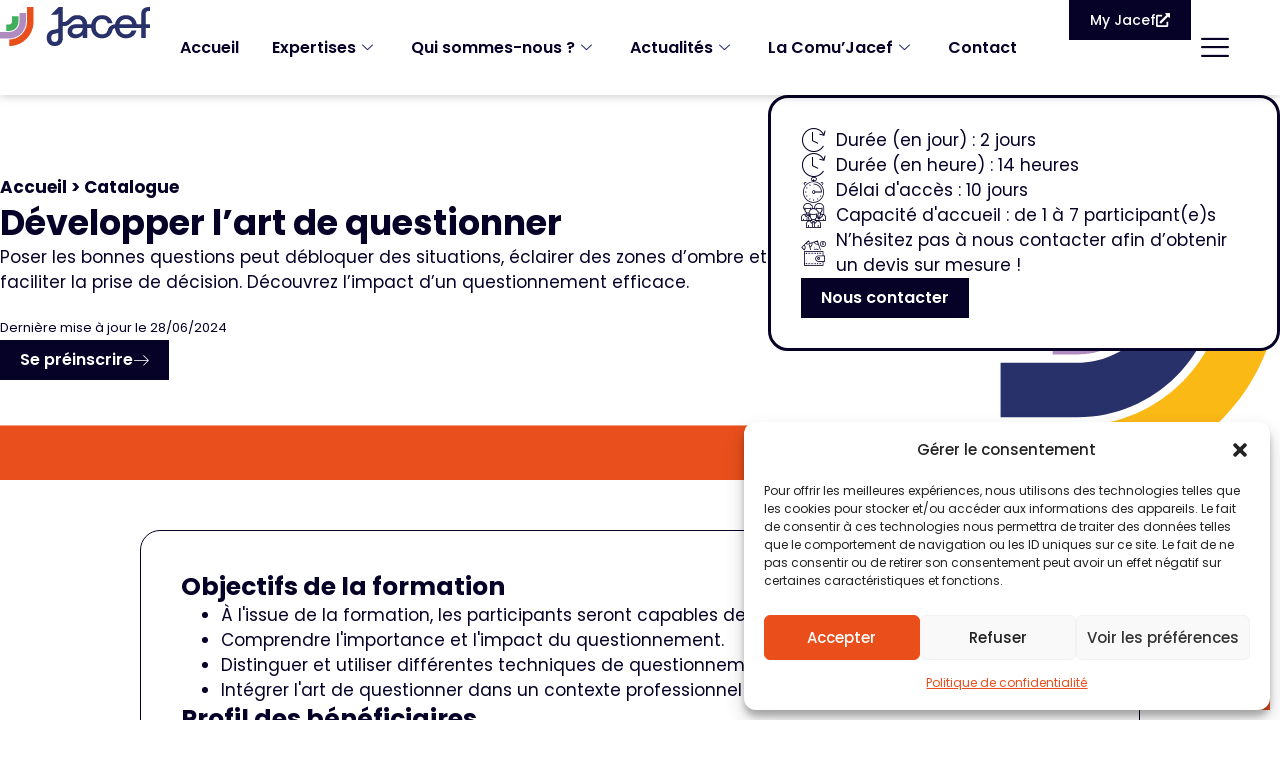

--- FILE ---
content_type: text/html; charset=UTF-8
request_url: https://www.jacef.com/formations/developper-lart-de-questionner/
body_size: 41955
content:
<!-- This page is cached by the Hummingbird Performance plugin v3.15.0 - https://wordpress.org/plugins/hummingbird-performance/. --><!doctype html>
<html lang="fr-FR">
<head>
	<meta charset="UTF-8">
	<meta name="viewport" content="width=device-width, initial-scale=1">
	<link rel="profile" href="https://gmpg.org/xfn/11">
	<title>Développer l&#039;art de questionner  - Cabinet JACEF</title>
<meta name='robots' content='max-image-preview:large' />
<link rel='dns-prefetch' href='//hb.wpmucdn.com' />
<link href='//hb.wpmucdn.com' rel='preconnect' />
<link rel="alternate" type="application/rss+xml" title="Cabinet JACEF &raquo; Flux" href="https://www.jacef.com/feed/" />
<link rel="alternate" type="application/rss+xml" title="Cabinet JACEF &raquo; Flux des commentaires" href="https://www.jacef.com/comments/feed/" />
<link rel="alternate" title="oEmbed (JSON)" type="application/json+oembed" href="https://www.jacef.com/wp-json/oembed/1.0/embed?url=https%3A%2F%2Fwww.jacef.com%2Fformations%2Fdevelopper-lart-de-questionner%2F" />
<link rel="alternate" title="oEmbed (XML)" type="text/xml+oembed" href="https://www.jacef.com/wp-json/oembed/1.0/embed?url=https%3A%2F%2Fwww.jacef.com%2Fformations%2Fdevelopper-lart-de-questionner%2F&#038;format=xml" />
<link rel='stylesheet' id='elementor-post-106-css' href='https://www.jacef.com/wp-content/uploads/elementor/css/post-106.css' media='all' />
<link rel='stylesheet' id='elementor-post-61-css' href='https://www.jacef.com/wp-content/uploads/elementor/css/post-61.css' media='all' />
<link rel='stylesheet' id='elementor-post-129-css' href='https://www.jacef.com/wp-content/uploads/elementor/css/post-129.css' media='all' />
<link rel='stylesheet' id='elementor-post-1458-css' href='https://www.jacef.com/wp-content/uploads/elementor/css/post-1458.css' media='all' />
<link rel='stylesheet' id='elementor-post-1431-css' href='https://www.jacef.com/wp-content/uploads/elementor/css/post-1431.css' media='all' />
<link rel='stylesheet' id='elementor-post-948-css' href='https://www.jacef.com/wp-content/uploads/elementor/css/post-948.css' media='all' />
<link rel='stylesheet' id='elementor-post-466193-css' href='https://www.jacef.com/wp-content/uploads/elementor/css/post-466193.css' media='all' />
<link rel='stylesheet' id='elementor-post-6131-css' href='https://www.jacef.com/wp-content/uploads/elementor/css/post-6131.css' media='all' />
<style id='wp-img-auto-sizes-contain-inline-css'>
img:is([sizes=auto i],[sizes^="auto," i]){contain-intrinsic-size:3000px 1500px}
/*# sourceURL=wp-img-auto-sizes-contain-inline-css */
</style>
<link rel='stylesheet' id='wp-block-library-css' href='https://hb.wpmucdn.com/www.jacef.com/2d418058-0a47-402c-bae8-9fca6b3fbd8e.css' media='all' />
<style id='global-styles-inline-css'>
:root{--wp--preset--aspect-ratio--square: 1;--wp--preset--aspect-ratio--4-3: 4/3;--wp--preset--aspect-ratio--3-4: 3/4;--wp--preset--aspect-ratio--3-2: 3/2;--wp--preset--aspect-ratio--2-3: 2/3;--wp--preset--aspect-ratio--16-9: 16/9;--wp--preset--aspect-ratio--9-16: 9/16;--wp--preset--color--black: #000000;--wp--preset--color--cyan-bluish-gray: #abb8c3;--wp--preset--color--white: #ffffff;--wp--preset--color--pale-pink: #f78da7;--wp--preset--color--vivid-red: #cf2e2e;--wp--preset--color--luminous-vivid-orange: #ff6900;--wp--preset--color--luminous-vivid-amber: #fcb900;--wp--preset--color--light-green-cyan: #7bdcb5;--wp--preset--color--vivid-green-cyan: #00d084;--wp--preset--color--pale-cyan-blue: #8ed1fc;--wp--preset--color--vivid-cyan-blue: #0693e3;--wp--preset--color--vivid-purple: #9b51e0;--wp--preset--gradient--vivid-cyan-blue-to-vivid-purple: linear-gradient(135deg,rgb(6,147,227) 0%,rgb(155,81,224) 100%);--wp--preset--gradient--light-green-cyan-to-vivid-green-cyan: linear-gradient(135deg,rgb(122,220,180) 0%,rgb(0,208,130) 100%);--wp--preset--gradient--luminous-vivid-amber-to-luminous-vivid-orange: linear-gradient(135deg,rgb(252,185,0) 0%,rgb(255,105,0) 100%);--wp--preset--gradient--luminous-vivid-orange-to-vivid-red: linear-gradient(135deg,rgb(255,105,0) 0%,rgb(207,46,46) 100%);--wp--preset--gradient--very-light-gray-to-cyan-bluish-gray: linear-gradient(135deg,rgb(238,238,238) 0%,rgb(169,184,195) 100%);--wp--preset--gradient--cool-to-warm-spectrum: linear-gradient(135deg,rgb(74,234,220) 0%,rgb(151,120,209) 20%,rgb(207,42,186) 40%,rgb(238,44,130) 60%,rgb(251,105,98) 80%,rgb(254,248,76) 100%);--wp--preset--gradient--blush-light-purple: linear-gradient(135deg,rgb(255,206,236) 0%,rgb(152,150,240) 100%);--wp--preset--gradient--blush-bordeaux: linear-gradient(135deg,rgb(254,205,165) 0%,rgb(254,45,45) 50%,rgb(107,0,62) 100%);--wp--preset--gradient--luminous-dusk: linear-gradient(135deg,rgb(255,203,112) 0%,rgb(199,81,192) 50%,rgb(65,88,208) 100%);--wp--preset--gradient--pale-ocean: linear-gradient(135deg,rgb(255,245,203) 0%,rgb(182,227,212) 50%,rgb(51,167,181) 100%);--wp--preset--gradient--electric-grass: linear-gradient(135deg,rgb(202,248,128) 0%,rgb(113,206,126) 100%);--wp--preset--gradient--midnight: linear-gradient(135deg,rgb(2,3,129) 0%,rgb(40,116,252) 100%);--wp--preset--font-size--small: 13px;--wp--preset--font-size--medium: 20px;--wp--preset--font-size--large: 36px;--wp--preset--font-size--x-large: 42px;--wp--preset--spacing--20: 0.44rem;--wp--preset--spacing--30: 0.67rem;--wp--preset--spacing--40: 1rem;--wp--preset--spacing--50: 1.5rem;--wp--preset--spacing--60: 2.25rem;--wp--preset--spacing--70: 3.38rem;--wp--preset--spacing--80: 5.06rem;--wp--preset--shadow--natural: 6px 6px 9px rgba(0, 0, 0, 0.2);--wp--preset--shadow--deep: 12px 12px 50px rgba(0, 0, 0, 0.4);--wp--preset--shadow--sharp: 6px 6px 0px rgba(0, 0, 0, 0.2);--wp--preset--shadow--outlined: 6px 6px 0px -3px rgb(255, 255, 255), 6px 6px rgb(0, 0, 0);--wp--preset--shadow--crisp: 6px 6px 0px rgb(0, 0, 0);}:root { --wp--style--global--content-size: 800px;--wp--style--global--wide-size: 1200px; }:where(body) { margin: 0; }.wp-site-blocks > .alignleft { float: left; margin-right: 2em; }.wp-site-blocks > .alignright { float: right; margin-left: 2em; }.wp-site-blocks > .aligncenter { justify-content: center; margin-left: auto; margin-right: auto; }:where(.wp-site-blocks) > * { margin-block-start: 24px; margin-block-end: 0; }:where(.wp-site-blocks) > :first-child { margin-block-start: 0; }:where(.wp-site-blocks) > :last-child { margin-block-end: 0; }:root { --wp--style--block-gap: 24px; }:root :where(.is-layout-flow) > :first-child{margin-block-start: 0;}:root :where(.is-layout-flow) > :last-child{margin-block-end: 0;}:root :where(.is-layout-flow) > *{margin-block-start: 24px;margin-block-end: 0;}:root :where(.is-layout-constrained) > :first-child{margin-block-start: 0;}:root :where(.is-layout-constrained) > :last-child{margin-block-end: 0;}:root :where(.is-layout-constrained) > *{margin-block-start: 24px;margin-block-end: 0;}:root :where(.is-layout-flex){gap: 24px;}:root :where(.is-layout-grid){gap: 24px;}.is-layout-flow > .alignleft{float: left;margin-inline-start: 0;margin-inline-end: 2em;}.is-layout-flow > .alignright{float: right;margin-inline-start: 2em;margin-inline-end: 0;}.is-layout-flow > .aligncenter{margin-left: auto !important;margin-right: auto !important;}.is-layout-constrained > .alignleft{float: left;margin-inline-start: 0;margin-inline-end: 2em;}.is-layout-constrained > .alignright{float: right;margin-inline-start: 2em;margin-inline-end: 0;}.is-layout-constrained > .aligncenter{margin-left: auto !important;margin-right: auto !important;}.is-layout-constrained > :where(:not(.alignleft):not(.alignright):not(.alignfull)){max-width: var(--wp--style--global--content-size);margin-left: auto !important;margin-right: auto !important;}.is-layout-constrained > .alignwide{max-width: var(--wp--style--global--wide-size);}body .is-layout-flex{display: flex;}.is-layout-flex{flex-wrap: wrap;align-items: center;}.is-layout-flex > :is(*, div){margin: 0;}body .is-layout-grid{display: grid;}.is-layout-grid > :is(*, div){margin: 0;}body{padding-top: 0px;padding-right: 0px;padding-bottom: 0px;padding-left: 0px;}a:where(:not(.wp-element-button)){text-decoration: underline;}:root :where(.wp-element-button, .wp-block-button__link){background-color: #32373c;border-width: 0;color: #fff;font-family: inherit;font-size: inherit;font-style: inherit;font-weight: inherit;letter-spacing: inherit;line-height: inherit;padding-top: calc(0.667em + 2px);padding-right: calc(1.333em + 2px);padding-bottom: calc(0.667em + 2px);padding-left: calc(1.333em + 2px);text-decoration: none;text-transform: inherit;}.has-black-color{color: var(--wp--preset--color--black) !important;}.has-cyan-bluish-gray-color{color: var(--wp--preset--color--cyan-bluish-gray) !important;}.has-white-color{color: var(--wp--preset--color--white) !important;}.has-pale-pink-color{color: var(--wp--preset--color--pale-pink) !important;}.has-vivid-red-color{color: var(--wp--preset--color--vivid-red) !important;}.has-luminous-vivid-orange-color{color: var(--wp--preset--color--luminous-vivid-orange) !important;}.has-luminous-vivid-amber-color{color: var(--wp--preset--color--luminous-vivid-amber) !important;}.has-light-green-cyan-color{color: var(--wp--preset--color--light-green-cyan) !important;}.has-vivid-green-cyan-color{color: var(--wp--preset--color--vivid-green-cyan) !important;}.has-pale-cyan-blue-color{color: var(--wp--preset--color--pale-cyan-blue) !important;}.has-vivid-cyan-blue-color{color: var(--wp--preset--color--vivid-cyan-blue) !important;}.has-vivid-purple-color{color: var(--wp--preset--color--vivid-purple) !important;}.has-black-background-color{background-color: var(--wp--preset--color--black) !important;}.has-cyan-bluish-gray-background-color{background-color: var(--wp--preset--color--cyan-bluish-gray) !important;}.has-white-background-color{background-color: var(--wp--preset--color--white) !important;}.has-pale-pink-background-color{background-color: var(--wp--preset--color--pale-pink) !important;}.has-vivid-red-background-color{background-color: var(--wp--preset--color--vivid-red) !important;}.has-luminous-vivid-orange-background-color{background-color: var(--wp--preset--color--luminous-vivid-orange) !important;}.has-luminous-vivid-amber-background-color{background-color: var(--wp--preset--color--luminous-vivid-amber) !important;}.has-light-green-cyan-background-color{background-color: var(--wp--preset--color--light-green-cyan) !important;}.has-vivid-green-cyan-background-color{background-color: var(--wp--preset--color--vivid-green-cyan) !important;}.has-pale-cyan-blue-background-color{background-color: var(--wp--preset--color--pale-cyan-blue) !important;}.has-vivid-cyan-blue-background-color{background-color: var(--wp--preset--color--vivid-cyan-blue) !important;}.has-vivid-purple-background-color{background-color: var(--wp--preset--color--vivid-purple) !important;}.has-black-border-color{border-color: var(--wp--preset--color--black) !important;}.has-cyan-bluish-gray-border-color{border-color: var(--wp--preset--color--cyan-bluish-gray) !important;}.has-white-border-color{border-color: var(--wp--preset--color--white) !important;}.has-pale-pink-border-color{border-color: var(--wp--preset--color--pale-pink) !important;}.has-vivid-red-border-color{border-color: var(--wp--preset--color--vivid-red) !important;}.has-luminous-vivid-orange-border-color{border-color: var(--wp--preset--color--luminous-vivid-orange) !important;}.has-luminous-vivid-amber-border-color{border-color: var(--wp--preset--color--luminous-vivid-amber) !important;}.has-light-green-cyan-border-color{border-color: var(--wp--preset--color--light-green-cyan) !important;}.has-vivid-green-cyan-border-color{border-color: var(--wp--preset--color--vivid-green-cyan) !important;}.has-pale-cyan-blue-border-color{border-color: var(--wp--preset--color--pale-cyan-blue) !important;}.has-vivid-cyan-blue-border-color{border-color: var(--wp--preset--color--vivid-cyan-blue) !important;}.has-vivid-purple-border-color{border-color: var(--wp--preset--color--vivid-purple) !important;}.has-vivid-cyan-blue-to-vivid-purple-gradient-background{background: var(--wp--preset--gradient--vivid-cyan-blue-to-vivid-purple) !important;}.has-light-green-cyan-to-vivid-green-cyan-gradient-background{background: var(--wp--preset--gradient--light-green-cyan-to-vivid-green-cyan) !important;}.has-luminous-vivid-amber-to-luminous-vivid-orange-gradient-background{background: var(--wp--preset--gradient--luminous-vivid-amber-to-luminous-vivid-orange) !important;}.has-luminous-vivid-orange-to-vivid-red-gradient-background{background: var(--wp--preset--gradient--luminous-vivid-orange-to-vivid-red) !important;}.has-very-light-gray-to-cyan-bluish-gray-gradient-background{background: var(--wp--preset--gradient--very-light-gray-to-cyan-bluish-gray) !important;}.has-cool-to-warm-spectrum-gradient-background{background: var(--wp--preset--gradient--cool-to-warm-spectrum) !important;}.has-blush-light-purple-gradient-background{background: var(--wp--preset--gradient--blush-light-purple) !important;}.has-blush-bordeaux-gradient-background{background: var(--wp--preset--gradient--blush-bordeaux) !important;}.has-luminous-dusk-gradient-background{background: var(--wp--preset--gradient--luminous-dusk) !important;}.has-pale-ocean-gradient-background{background: var(--wp--preset--gradient--pale-ocean) !important;}.has-electric-grass-gradient-background{background: var(--wp--preset--gradient--electric-grass) !important;}.has-midnight-gradient-background{background: var(--wp--preset--gradient--midnight) !important;}.has-small-font-size{font-size: var(--wp--preset--font-size--small) !important;}.has-medium-font-size{font-size: var(--wp--preset--font-size--medium) !important;}.has-large-font-size{font-size: var(--wp--preset--font-size--large) !important;}.has-x-large-font-size{font-size: var(--wp--preset--font-size--x-large) !important;}
/*# sourceURL=global-styles-inline-css */
</style>

<link rel='stylesheet' id='wphb-1-css' href='https://hb.wpmucdn.com/www.jacef.com/16ba62c3-a3a3-4302-bf7e-f86e00f84234.css' media='all' />
<script src="https://hb.wpmucdn.com/www.jacef.com/c6cdcb7f-a651-4eb1-8382-da4e5716066f.js" id="jquery-core-js"></script>
<script src="https://hb.wpmucdn.com/www.jacef.com/9f3319f6-7082-4076-a42b-e572cc40caa3.js" id="jquery-migrate-js"></script>
<script src="https://hb.wpmucdn.com/www.jacef.com/20c216d1-ac09-49fb-9406-b91a9eb446fe.js" id="font-awesome-4-shim-js"></script>
<link rel="https://api.w.org/" href="https://www.jacef.com/wp-json/" /><link rel="alternate" title="JSON" type="application/json" href="https://www.jacef.com/wp-json/wp/v2/formations/31529" /><link rel="EditURI" type="application/rsd+xml" title="RSD" href="https://www.jacef.com/xmlrpc.php?rsd" />

<link rel='shortlink' href='https://www.jacef.com/?p=31529' />
			<style>.cmplz-hidden {
					display: none !important;
				}</style><meta name="generator" content="Elementor 3.30.2; features: e_font_icon_svg, additional_custom_breakpoints; settings: css_print_method-external, google_font-enabled, font_display-swap">
<!-- Google Tag Manager -->
<script>(function(w,d,s,l,i){w[l]=w[l]||[];w[l].push({'gtm.start':
new Date().getTime(),event:'gtm.js'});var f=d.getElementsByTagName(s)[0],
j=d.createElement(s),dl=l!='dataLayer'?'&l='+l:'';j.async=true;j.src=
'https://www.googletagmanager.com/gtm.js?id='+i+dl;f.parentNode.insertBefore(j,f);
})(window,document,'script','dataLayer','GTM-N2XD4NFP');</script>
<!-- End Google Tag Manager -->
<!-- SEO meta tags powered by SmartCrawl https://wpmudev.com/project/smartcrawl-wordpress-seo/ -->
<link rel="canonical" href="https://www.jacef.com/formations/developper-lart-de-questionner/" />
<meta name="description" content="Poser les bonnes questions peut débloquer des situations, éclairer des zones d&#039;ombre et faciliter la prise de décision. Découvrez l&#039;impact d&#039;un questionnement efficace." />
<script type="application/ld+json">{"@context":"https:\/\/schema.org","@graph":[{"@type":"Organization","@id":"https:\/\/www.jacef.com\/cabinet-jacef\/qui-sommes-nous\/#schema-publishing-organization","url":"https:\/\/www.jacef.com\/cabinet-jacef\/qui-sommes-nous\/","name":"Cabinet Jacef","logo":{"@type":"ImageObject","@id":"https:\/\/www.jacef.com\/#schema-organization-logo","url":"https:\/\/www.jacef.com\/wp-content\/uploads\/2023\/07\/logo-jacef.svg","height":60,"width":60}},{"@type":"WebSite","@id":"https:\/\/www.jacef.com\/#schema-website","url":"https:\/\/www.jacef.com","name":"Cabinet JACEF","encoding":"UTF-8","potentialAction":{"@type":"SearchAction","target":"https:\/\/www.jacef.com\/search\/{search_term_string}\/","query-input":"required name=search_term_string"},"image":{"@type":"ImageObject","@id":"https:\/\/www.jacef.com\/#schema-site-logo","url":"https:\/\/www.jacef.com\/wp-content\/uploads\/2024\/10\/cropped-JACEF_logo_symbole-gauchelogotype_RVB_DEF-1.png","height":512,"width":512}},{"@type":"BreadcrumbList","@id":"https:\/\/www.jacef.com\/formations\/developper-lart-de-questionner?page&formations=developper-lart-de-questionner&post_type=formations&name=developper-lart-de-questionner\/#breadcrumb","itemListElement":[{"@type":"ListItem","position":1,"name":"Home","item":"https:\/\/www.jacef.com"},{"@type":"ListItem","position":2,"name":"Formations","item":"https:\/\/www.jacef.com\/formations\/"},{"@type":"ListItem","position":3,"name":"D\u00e9velopper l&rsquo;art de questionner"}]},{"@type":"Person","@id":"https:\/\/www.jacef.com\/#schema-author","name":"Sofiane Hamiti"},{"@type":"WebPage","@id":"https:\/\/www.jacef.com\/formations\/developper-lart-de-questionner\/#schema-webpage","isPartOf":{"@id":"https:\/\/www.jacef.com\/#schema-website"},"publisher":{"@id":"https:\/\/www.jacef.com\/cabinet-jacef\/qui-sommes-nous\/#schema-publishing-organization"},"url":"https:\/\/www.jacef.com\/formations\/developper-lart-de-questionner\/","hasPart":[{"@type":"SiteNavigationElement","@id":"https:\/\/www.jacef.com\/formations\/developper-lart-de-questionner\/#schema-nav-element-982","name":"Accueil","url":"https:\/\/www.jacef.com\/cabinet-jacef-particulier-vae-formation-coaching\/"},{"@type":"SiteNavigationElement","@id":"https:\/\/www.jacef.com\/formations\/developper-lart-de-questionner\/#schema-nav-element-5285","name":"Expertises","url":"https:\/\/www.jacef.com\/expertises\/particulier\/"},{"@type":"SiteNavigationElement","@id":"https:\/\/www.jacef.com\/formations\/developper-lart-de-questionner\/#schema-nav-element-3515","name":"Qui sommes-nous ?","url":"#"},{"@type":"SiteNavigationElement","@id":"https:\/\/www.jacef.com\/formations\/developper-lart-de-questionner\/#schema-nav-element-558","name":"Actualit\u00e9s","url":"#"},{"@type":"SiteNavigationElement","@id":"https:\/\/www.jacef.com\/formations\/developper-lart-de-questionner\/#schema-nav-element-6695","name":"La Comu'Jacef","url":"#"},{"@type":"SiteNavigationElement","@id":"https:\/\/www.jacef.com\/formations\/developper-lart-de-questionner\/#schema-nav-element-65","name":"","url":"https:\/\/www.jacef.com\/contact-cabinet-jacef\/"}]},{"@type":"Article","mainEntityOfPage":{"@id":"https:\/\/www.jacef.com\/formations\/developper-lart-de-questionner\/#schema-webpage"},"author":{"@id":"https:\/\/www.jacef.com\/#schema-author"},"publisher":{"@id":"https:\/\/www.jacef.com\/cabinet-jacef\/qui-sommes-nous\/#schema-publishing-organization"},"dateModified":"2024-06-28T21:36:58","datePublished":"2024-02-29T15:12:07","headline":"D\u00e9velopper l'art de questionner  - Cabinet JACEF","description":"Poser les bonnes questions peut d\u00e9bloquer des situations, \u00e9clairer des zones d'ombre et faciliter la prise de d\u00e9cision. D\u00e9couvrez l'impact d'un questionnement efficace.","name":"D\u00e9velopper l&rsquo;art de questionner","image":{"@type":"ImageObject","@id":"https:\/\/www.jacef.com\/formations\/developper-lart-de-questionner\/#schema-article-image","url":"https:\/\/www.jacef.com\/wp-content\/uploads\/2024\/10\/cropped-JACEF_logo_symbole-gauchelogotype_RVB_DEF-1.png","height":512,"width":512},"thumbnailUrl":"https:\/\/www.jacef.com\/wp-content\/uploads\/2024\/10\/cropped-JACEF_logo_symbole-gauchelogotype_RVB_DEF-1.png"}]}</script>
<meta property="og:type" content="article" />
<meta property="og:url" content="https://www.jacef.com/formations/developper-lart-de-questionner/" />
<meta property="og:title" content="Développer l&#039;art de questionner - Cabinet JACEF" />
<meta property="og:description" content="Poser les bonnes questions peut débloquer des situations, éclairer des zones d&#039;ombre et faciliter la prise de décision. Découvrez l&#039;impact d&#039;un questionnement efficace." />
<meta property="article:published_time" content="2024-02-29T15:12:07" />
<meta property="article:author" content="Hamiti Sofiane" />
<meta name="twitter:card" content="summary" />
<meta name="twitter:title" content="Développer l&#039;art de questionner - Cabinet JACEF" />
<meta name="twitter:description" content="Poser les bonnes questions peut débloquer des situations, éclairer des zones d&#039;ombre et faciliter la prise de décision. Découvrez l&#039;impact d&#039;un questionnement efficace." />
<!-- /SEO -->
			<style>
				.e-con.e-parent:nth-of-type(n+4):not(.e-lazyloaded):not(.e-no-lazyload),
				.e-con.e-parent:nth-of-type(n+4):not(.e-lazyloaded):not(.e-no-lazyload) * {
					background-image: none !important;
				}
				@media screen and (max-height: 1024px) {
					.e-con.e-parent:nth-of-type(n+3):not(.e-lazyloaded):not(.e-no-lazyload),
					.e-con.e-parent:nth-of-type(n+3):not(.e-lazyloaded):not(.e-no-lazyload) * {
						background-image: none !important;
					}
				}
				@media screen and (max-height: 640px) {
					.e-con.e-parent:nth-of-type(n+2):not(.e-lazyloaded):not(.e-no-lazyload),
					.e-con.e-parent:nth-of-type(n+2):not(.e-lazyloaded):not(.e-no-lazyload) * {
						background-image: none !important;
					}
				}
			</style>
			<link rel="icon" href="https://www.jacef.com/wp-content/uploads/2024/10/cropped-JACEF_logo_symbole-gauchelogotype_RVB_DEF-1-32x32.png" sizes="32x32" />
<link rel="icon" href="https://www.jacef.com/wp-content/uploads/2024/10/cropped-JACEF_logo_symbole-gauchelogotype_RVB_DEF-1-192x192.png" sizes="192x192" />
<link rel="apple-touch-icon" href="https://www.jacef.com/wp-content/uploads/2024/10/cropped-JACEF_logo_symbole-gauchelogotype_RVB_DEF-1-180x180.png" />
<meta name="msapplication-TileImage" content="https://www.jacef.com/wp-content/uploads/2024/10/cropped-JACEF_logo_symbole-gauchelogotype_RVB_DEF-1-270x270.png" />
		<style id="wp-custom-css">
			
.coaching-color {
	color : var(--e-global-color-b8a96f0);
}
.elementor-counter-title {
    text-align: center;
}
.lienblanc a {
    color: white;
}
/*.header .elementor-widget-text-editor span, .header h1 {
	background-color:white;
}*/
.header-slider .elementor-background-slideshow__slide__image {
    background-size: 34% !important;
    background-position: right !important;
    background-repeat: no-repeat !important;
}
.hamburger-menu button.elementskit-menu-hamburger{
	padding: 11px 6px 11px 6px !important;
}
.text-white h1,
.text-white h2,
.text-white h3,
.text-white,
.text-white svg {
	color: white !important;
	fill: white !important;
}
 


.link-underline-white a {
	color:white !important;
	text-decoration: underline !important;
}
.link-underline-white a:hover {
	text-decoration: none !important;
}

.home .elementor-location-header {
	display: none !important;
}

.list-menu svg {
	width:25px !important;
}

.single-post a {
	text-decoration:underline;
}

@media (max-width: 1024px) {
	.header-slider .elementor-background-slideshow__slide__image {
    background-position: bottom right !important;
		    background-size: 22% !important;

}
}		</style>
		<link rel='stylesheet' id='elementor-post-5286-css' href='https://www.jacef.com/wp-content/uploads/elementor/css/post-5286.css' media='all' />
<link rel='stylesheet' id='elementor-post-3516-css' href='https://www.jacef.com/wp-content/uploads/elementor/css/post-3516.css' media='all' />
<link rel='stylesheet' id='elementor-post-559-css' href='https://www.jacef.com/wp-content/uploads/elementor/css/post-559.css' media='all' />
<link rel='stylesheet' id='elementor-post-6702-css' href='https://www.jacef.com/wp-content/uploads/elementor/css/post-6702.css' media='all' />
<link rel='stylesheet' id='elementor-post-193-css' href='https://www.jacef.com/wp-content/uploads/elementor/css/post-193.css' media='all' />
<link rel='stylesheet' id='elementor-post-182-css' href='https://www.jacef.com/wp-content/uploads/elementor/css/post-182.css' media='all' />
<link rel='stylesheet' id='elementor-post-446-css' href='https://www.jacef.com/wp-content/uploads/elementor/css/post-446.css' media='all' />
<link rel='stylesheet' id='elementor-post-714492-css' href='https://www.jacef.com/wp-content/uploads/elementor/css/post-714492.css' media='all' />
<link rel='stylesheet' id='wphb-2-css' href='https://hb.wpmucdn.com/www.jacef.com/e8707005-afa0-4b95-bb6e-28110ffc0df6.css' media='all' />
</head>
<body data-rsssl=1 data-cmplz=1 class="wp-singular formations-template-default single single-formations postid-31529 wp-custom-logo wp-embed-responsive wp-theme-hello-elementor wp-child-theme-hello-theme-child-master hello-elementor-default jet-engine-optimized-dom elementor-default elementor-kit-106 elementor-page-1458">

<!-- Google Tag Manager (noscript) -->
<noscript><iframe src="https://www.googletagmanager.com/ns.html?id=GTM-N2XD4NFP"
height="0" width="0" style="display:none;visibility:hidden"></iframe></noscript>
<!-- End Google Tag Manager (noscript) -->

<a class="skip-link screen-reader-text" href="#content">Aller au contenu</a>

		<div data-elementor-type="header" data-elementor-id="61" class="elementor elementor-61 elementor-location-header" data-elementor-post-type="elementor_library">
			<div class="elementor-element elementor-element-d8f86c5 e-flex e-con-boxed e-con e-parent" data-id="d8f86c5" data-element_type="container" id="menuHeader" data-settings="{&quot;jet_parallax_layout_list&quot;:[]}">
					<div class="e-con-inner">
					</div>
				</div>
		<div class="elementor-element elementor-element-bd7443b jedv-enabled--yes e-flex e-con-boxed e-con e-parent" data-id="bd7443b" data-element_type="container" data-settings="{&quot;jet_parallax_layout_list&quot;:[],&quot;background_background&quot;:&quot;classic&quot;,&quot;sticky&quot;:&quot;top&quot;,&quot;sticky_on&quot;:[&quot;desktop&quot;,&quot;tablet&quot;,&quot;mobile&quot;],&quot;sticky_offset&quot;:0,&quot;sticky_effects_offset&quot;:0,&quot;sticky_anchor_link_offset&quot;:0}">
					<div class="e-con-inner">
		<div class="elementor-element elementor-element-984559c e-con-full e-flex e-con e-child" data-id="984559c" data-element_type="container" data-settings="{&quot;jet_parallax_layout_list&quot;:[]}">
				<div class="elementor-element elementor-element-44aaa0f elementor-widget__width-auto elementor-widget elementor-widget-image" data-id="44aaa0f" data-element_type="widget" data-widget_type="image.default">
				<div class="elementor-widget-container">
																<a href="https://www.jacef.com">
							<img fetchpriority="high" width="669" height="174" src="https://www.jacef.com/wp-content/uploads/2023/07/logo-jacef.svg" class="attachment-large size-large wp-image-676978" alt="" />								</a>
															</div>
				</div>
				</div>
		<div class="elementor-element elementor-element-e4241c7 e-con-full e-flex e-con e-child" data-id="e4241c7" data-element_type="container" data-settings="{&quot;jet_parallax_layout_list&quot;:[]}">
				<div class="elementor-element elementor-element-152b5f6 hamburger-menu elementor-widget elementor-widget-ekit-nav-menu" data-id="152b5f6" data-element_type="widget" data-widget_type="ekit-nav-menu.default">
				<div class="elementor-widget-container">
							<nav class="ekit-wid-con ekit_menu_responsive_tablet" 
			data-hamburger-icon="icon icon-menu-7" 
			data-hamburger-icon-type="icon" 
			data-responsive-breakpoint="1024">
			            <button class="elementskit-menu-hamburger elementskit-menu-toggler"  type="button" aria-label="hamburger-icon">
                <i aria-hidden="true" class="ekit-menu-icon icon icon-menu-7"></i>            </button>
            <div id="ekit-megamenu-principal" class="elementskit-menu-container elementskit-menu-offcanvas-elements elementskit-navbar-nav-default ekit-nav-menu-one-page-no ekit-nav-dropdown-hover"><ul id="menu-principal" class="elementskit-navbar-nav elementskit-menu-po-left submenu-click-on-"><li id="menu-item-982" class="menu-item menu-item-type-post_type menu-item-object-page menu-item-982 nav-item elementskit-mobile-builder-content" data-vertical-menu=750px><a href="https://www.jacef.com/cabinet-jacef-particulier-vae-formation-coaching/" class="ekit-menu-nav-link">Accueil</a></li>
<li id="menu-item-5285" class="menu-item menu-item-type-post_type menu-item-object-page menu-item-5285 nav-item elementskit-dropdown-has top_position elementskit-dropdown-menu-custom_width elementskit-megamenu-has elementskit-mobile-builder-content" data-vertical-menu=400><a href="https://www.jacef.com/expertises/particulier/" class="ekit-menu-nav-link">Expertises<i aria-hidden="true" class="icon icon-down-arrow1 elementskit-submenu-indicator"></i></a><div class="elementskit-megamenu-panel">		<div data-elementor-type="wp-post" data-elementor-id="5286" class="elementor elementor-5286" data-elementor-post-type="elementskit_content">
				<div class="elementor-element elementor-element-60bf006 e-flex e-con-boxed e-con e-parent" data-id="60bf006" data-element_type="container" data-settings="{&quot;background_background&quot;:&quot;classic&quot;,&quot;jet_parallax_layout_list&quot;:[]}">
					<div class="e-con-inner">
				<div class="elementor-element elementor-element-a424c93 elementor-icon-list--layout-traditional elementor-list-item-link-full_width elementor-widget elementor-widget-icon-list" data-id="a424c93" data-element_type="widget" data-widget_type="icon-list.default">
				<div class="elementor-widget-container">
							<ul class="elementor-icon-list-items">
							<li class="elementor-icon-list-item">
											<a href="https://www.jacef.com/expertises/particulier/formation-life-skills/">

												<span class="elementor-icon-list-icon">
							<i aria-hidden="true" class="icon icon-open-book1"></i>						</span>
										<span class="elementor-icon-list-text">Formation Life Skills</span>
											</a>
									</li>
								<li class="elementor-icon-list-item">
											<a href="https://www.jacef.com/expertises/particulier/coaching-professionnel/">

												<span class="elementor-icon-list-icon">
							<i aria-hidden="true" class="icon icon-users2"></i>						</span>
										<span class="elementor-icon-list-text">Coaching professionnel</span>
											</a>
									</li>
								<li class="elementor-icon-list-item">
											<a href="https://www.jacef.com/expertises/particulier/accompagnement-vae-validation-acquis-experience/">

												<span class="elementor-icon-list-icon">
							<i aria-hidden="true" class="icon icon-diploma"></i>						</span>
										<span class="elementor-icon-list-text">Accompagnements VAE</span>
											</a>
									</li>
						</ul>
						</div>
				</div>
				<div class="elementor-element elementor-element-38c2fdf list-menu elementor-icon-list--layout-traditional elementor-list-item-link-full_width elementor-widget elementor-widget-icon-list" data-id="38c2fdf" data-element_type="widget" data-widget_type="icon-list.default">
				<div class="elementor-widget-container">
							<ul class="elementor-icon-list-items">
							<li class="elementor-icon-list-item">
											<a href="https://www.jacef.com/expertises/particulier/accompagnement-vae-validation-acquis-experience/masterclass/">

												<span class="elementor-icon-list-icon">
							<i aria-hidden="true" class="icon icon-laptop-phone"></i>						</span>
										<span class="elementor-icon-list-text">Masterclass</span>
											</a>
									</li>
								<li class="elementor-icon-list-item">
											<a href="https://www.jacef.com/expertises/particulier/accompagnement-vae-validation-acquis-experience/formules-individuelles/">

												<span class="elementor-icon-list-icon">
							<i aria-hidden="true" class="icon icon-users2"></i>						</span>
										<span class="elementor-icon-list-text">Formules individuelles</span>
											</a>
									</li>
								<li class="elementor-icon-list-item">
											<a href="https://www.jacef.com/expertises/particulier/accompagnement-vae-validation-acquis-experience/equi-vae/">

												<span class="elementor-icon-list-icon">
							<svg xmlns="http://www.w3.org/2000/svg" aria-hidden="true" class="e-font-icon-svg e-fas-horse-head" viewBox="0 0 512 512"><path d="M509.8 332.5l-69.9-164.3c-14.9-41.2-50.4-71-93-79.2 18-10.6 46.3-35.9 34.2-82.3-1.3-5-7.1-7.9-12-6.1L166.9 76.3C35.9 123.4 0 238.9 0 398.8V480c0 17.7 14.3 32 32 32h236.2c23.8 0 39.3-25 28.6-46.3L256 384v-.7c-45.6-3.5-84.6-30.7-104.3-69.6-1.6-3.1-.9-6.9 1.6-9.3l12.1-12.1c3.9-3.9 10.6-2.7 12.9 2.4 14.8 33.7 48.2 57.4 87.4 57.4 17.2 0 33-5.1 46.8-13.2l46 63.9c6 8.4 15.7 13.3 26 13.3h50.3c8.5 0 16.6-3.4 22.6-9.4l45.3-39.8c8.9-9.1 11.7-22.6 7.1-34.4zM328 224c-13.3 0-24-10.7-24-24s10.7-24 24-24 24 10.7 24 24-10.7 24-24 24z"></path></svg>						</span>
										<span class="elementor-icon-list-text">Équi-VAE</span>
											</a>
									</li>
						</ul>
						</div>
				</div>
				<div class="elementor-element elementor-element-407a711 elementor-align-left little elementor-widget elementor-widget-button" data-id="407a711" data-element_type="widget" data-widget_type="button.default">
				<div class="elementor-widget-container">
									<div class="elementor-button-wrapper">
					<a class="elementor-button elementor-button-link elementor-size-sm" href="https://www.jacef.com/catalogue-vae-formation-coaching/">
						<span class="elementor-button-content-wrapper">
						<span class="elementor-button-icon">
				<i aria-hidden="true" class="icon icon-arrow-right"></i>			</span>
									<span class="elementor-button-text">Notre catalogue complet</span>
					</span>
					</a>
				</div>
								</div>
				</div>
					</div>
				</div>
				</div>
		</div></li>
<li id="menu-item-3515" class="menu-item menu-item-type-custom menu-item-object-custom menu-item-3515 nav-item elementskit-dropdown-has relative_position elementskit-dropdown-menu-custom_width elementskit-megamenu-has elementskit-mobile-builder-content" data-vertical-menu=280px><a href="#" class="ekit-menu-nav-link">Qui sommes-nous ?<i aria-hidden="true" class="icon icon-down-arrow1 elementskit-submenu-indicator"></i></a><div class="elementskit-megamenu-panel">		<div data-elementor-type="wp-post" data-elementor-id="3516" class="elementor elementor-3516" data-elementor-post-type="elementskit_content">
				<div class="elementor-element elementor-element-0d460c4 e-flex e-con-boxed e-con e-parent" data-id="0d460c4" data-element_type="container" data-settings="{&quot;background_background&quot;:&quot;classic&quot;,&quot;jet_parallax_layout_list&quot;:[]}">
					<div class="e-con-inner">
		<div class="elementor-element elementor-element-e5a3139 e-con-full e-flex e-con e-child" data-id="e5a3139" data-element_type="container" data-settings="{&quot;jet_parallax_layout_list&quot;:[]}">
				<div class="elementor-element elementor-element-1ef125e elementor-icon-list--layout-traditional elementor-list-item-link-full_width elementor-widget elementor-widget-icon-list" data-id="1ef125e" data-element_type="widget" data-widget_type="icon-list.default">
				<div class="elementor-widget-container">
							<ul class="elementor-icon-list-items">
							<li class="elementor-icon-list-item">
											<a href="https://www.jacef.com/cabinet-jacef/qui-sommes-nous/">

												<span class="elementor-icon-list-icon">
							<i aria-hidden="true" class="icon icon-apartment1"></i>						</span>
										<span class="elementor-icon-list-text">Le cabinet</span>
											</a>
									</li>
								<li class="elementor-icon-list-item">
											<a href="https://www.jacef.com/cabinet-jacef/strategie-rse/">

												<span class="elementor-icon-list-icon">
							<i aria-hidden="true" class="icon icon-planting"></i>						</span>
										<span class="elementor-icon-list-text">Démarche RSE</span>
											</a>
									</li>
								<li class="elementor-icon-list-item">
											<a href="https://www.jacef.com/cabinet-jacef/politique-handicap/">

												<span class="elementor-icon-list-icon">
							<i aria-hidden="true" class="icon icon-heart11"></i>						</span>
										<span class="elementor-icon-list-text">Politique Handicap</span>
											</a>
									</li>
						</ul>
						</div>
				</div>
				</div>
					</div>
				</div>
				</div>
		</div></li>
<li id="menu-item-558" class="menu-item menu-item-type-custom menu-item-object-custom menu-item-558 nav-item elementskit-dropdown-has relative_position elementskit-dropdown-menu-custom_width elementskit-megamenu-has elementskit-mobile-builder-content" data-vertical-menu=400px><a href="#" class="ekit-menu-nav-link">Actualités<i aria-hidden="true" class="icon icon-down-arrow1 elementskit-submenu-indicator"></i></a><div class="elementskit-megamenu-panel">		<div data-elementor-type="wp-post" data-elementor-id="559" class="elementor elementor-559" data-elementor-post-type="elementskit_content">
				<div class="elementor-element elementor-element-ae91711 e-flex e-con-boxed e-con e-parent" data-id="ae91711" data-element_type="container" data-settings="{&quot;background_background&quot;:&quot;classic&quot;,&quot;jet_parallax_layout_list&quot;:[]}">
					<div class="e-con-inner">
		<div class="elementor-element elementor-element-031d76c e-con-full e-flex e-con e-child" data-id="031d76c" data-element_type="container" data-settings="{&quot;jet_parallax_layout_list&quot;:[]}">
				<div class="elementor-element elementor-element-ac6d220 elementor-icon-list--layout-traditional elementor-list-item-link-full_width elementor-widget elementor-widget-icon-list" data-id="ac6d220" data-element_type="widget" data-widget_type="icon-list.default">
				<div class="elementor-widget-container">
							<ul class="elementor-icon-list-items">
							<li class="elementor-icon-list-item">
											<a href="https://www.jacef.com/category/articles/">

												<span class="elementor-icon-list-icon">
							<i aria-hidden="true" class="icon icon-page-list"></i>						</span>
										<span class="elementor-icon-list-text">Tous les articles </span>
											</a>
									</li>
								<li class="elementor-icon-list-item">
											<a href="https://www.jacef.com/categorie-expertise/contenus-validation-acquis-experience-vae/">

												<span class="elementor-icon-list-icon">
							<i aria-hidden="true" class="icon icon-diploma"></i>						</span>
										<span class="elementor-icon-list-text">Validation des Acquis et de l’Expérience (VAE)</span>
											</a>
									</li>
						</ul>
						</div>
				</div>
				</div>
					</div>
				</div>
				</div>
		</div></li>
<li id="menu-item-6695" class="menu-item menu-item-type-custom menu-item-object-custom menu-item-6695 nav-item elementskit-dropdown-has relative_position elementskit-dropdown-menu-custom_width elementskit-megamenu-has elementskit-mobile-builder-content" data-vertical-menu=280px><a href="#" class="ekit-menu-nav-link">La Comu&rsquo;Jacef<i aria-hidden="true" class="icon icon-down-arrow1 elementskit-submenu-indicator"></i></a><div class="elementskit-megamenu-panel">		<div data-elementor-type="wp-post" data-elementor-id="6702" class="elementor elementor-6702" data-elementor-post-type="elementskit_content">
				<div class="elementor-element elementor-element-37ffa78 e-flex e-con-boxed e-con e-parent" data-id="37ffa78" data-element_type="container" data-settings="{&quot;background_background&quot;:&quot;classic&quot;,&quot;jet_parallax_layout_list&quot;:[]}">
					<div class="e-con-inner">
		<div class="elementor-element elementor-element-9fa8511 e-con-full e-flex e-con e-child" data-id="9fa8511" data-element_type="container" data-settings="{&quot;jet_parallax_layout_list&quot;:[]}">
				<div class="elementor-element elementor-element-84b6206 elementor-icon-list--layout-traditional elementor-list-item-link-full_width elementor-widget elementor-widget-icon-list" data-id="84b6206" data-element_type="widget" data-widget_type="icon-list.default">
				<div class="elementor-widget-container">
							<ul class="elementor-icon-list-items">
							<li class="elementor-icon-list-item">
											<a href="https://www.jacef.com/?page_id=2114">

												<span class="elementor-icon-list-icon">
							<i aria-hidden="true" class="icon icon-team-1"></i>						</span>
										<span class="elementor-icon-list-text">L'offre</span>
											</a>
									</li>
								<li class="elementor-icon-list-item">
											<a href="https://www.jacef.com/comu-jacef-lagenda-complet/">

												<span class="elementor-icon-list-icon">
							<i aria-hidden="true" class="icon icon-calendar-full"></i>						</span>
										<span class="elementor-icon-list-text">L'agenda complet</span>
											</a>
									</li>
						</ul>
						</div>
				</div>
				</div>
					</div>
				</div>
				</div>
		</div></li>
<li id="menu-item-65" class="menu-item menu-item-type-post_type menu-item-object-page menu-item-65 nav-item elementskit-mobile-builder-content" data-vertical-menu=750px><a href="https://www.jacef.com/contact-cabinet-jacef/" class="ekit-menu-nav-link">Contact</a></li>
</ul><div class="elementskit-nav-identity-panel"><a class="elementskit-nav-logo" href="https://www.jacef.com" target="" rel=""><img src="https://www.jacef.com/wp-content/uploads/2023/07/logo-jacef.svg" title="logo-jacef" alt="logo-jacef" decoding="async" /></a><button class="elementskit-menu-close elementskit-menu-toggler" type="button">X</button></div></div>			
			<div class="elementskit-menu-overlay elementskit-menu-offcanvas-elements elementskit-menu-toggler ekit-nav-menu--overlay"></div>        </nav>
						</div>
				</div>
				<div class="elementor-element elementor-element-38c79a4 elementor-fixed elementor-widget elementor-widget-button" data-id="38c79a4" data-element_type="widget" id="entreprise" data-settings="{&quot;_position&quot;:&quot;fixed&quot;}" data-widget_type="button.default">
				<div class="elementor-widget-container">
									<div class="elementor-button-wrapper">
					<a class="elementor-button elementor-button-link elementor-size-sm" href="/cabinet-jacef-entreprise-vae-formation-coaching/?type=entreprise">
						<span class="elementor-button-content-wrapper">
									<span class="elementor-button-text">Vous êtes une entreprise ?</span>
					</span>
					</a>
				</div>
								</div>
				</div>
				</div>
		<div class="elementor-element elementor-element-95ee8ec e-con-full elementor-hidden-tablet elementor-hidden-mobile e-flex e-con e-child" data-id="95ee8ec" data-element_type="container" data-settings="{&quot;jet_parallax_layout_list&quot;:[]}">
				<div class="elementor-element elementor-element-458f125 elementor-widget elementor-widget-button" data-id="458f125" data-element_type="widget" data-widget_type="button.default">
				<div class="elementor-widget-container">
									<div class="elementor-button-wrapper">
					<a class="elementor-button elementor-button-link elementor-size-sm" href="https://www.my.jacef.com/" target="_blank">
						<span class="elementor-button-content-wrapper">
						<span class="elementor-button-icon">
				<svg aria-hidden="true" class="e-font-icon-svg e-fas-external-link-alt" viewBox="0 0 512 512" xmlns="http://www.w3.org/2000/svg"><path d="M432,320H400a16,16,0,0,0-16,16V448H64V128H208a16,16,0,0,0,16-16V80a16,16,0,0,0-16-16H48A48,48,0,0,0,0,112V464a48,48,0,0,0,48,48H400a48,48,0,0,0,48-48V336A16,16,0,0,0,432,320ZM488,0h-128c-21.37,0-32.05,25.91-17,41l35.73,35.73L135,320.37a24,24,0,0,0,0,34L157.67,377a24,24,0,0,0,34,0L435.28,133.32,471,169c15,15,41,4.5,41-17V24A24,24,0,0,0,488,0Z"></path></svg>			</span>
									<span class="elementor-button-text">My Jacef</span>
					</span>
					</a>
				</div>
								</div>
				</div>
				<div class="elementor-element elementor-element-5aa2ffb elementor-widget__width-auto elementor-hidden-tablet elementor-hidden-mobile ekit-off-canvas-position-right elementor-widget elementor-widget-elementskit-header-offcanvas" data-id="5aa2ffb" data-element_type="widget" data-widget_type="elementskit-header-offcanvas.default">
				<div class="elementor-widget-container">
					<div class="ekit-wid-con" >        <div class="ekit-offcanvas-toggle-wraper before">
            <a href="#" class="ekit_navSidebar-button ekit_offcanvas-sidebar" aria-label="offcanvas-menu">
                <i aria-hidden="true" class="icon icon-menu-11"></i>            </a>
        </div>
        <!-- offset cart strart -->
        <!-- sidebar cart item -->
        <div class="ekit-sidebar-group info-group ekit-slide" data-settings="{&quot;disable_bodyscroll&quot;:&quot;&quot;}">
            <div class="ekit-overlay ekit-bg-black"></div>
            <div class="ekit-sidebar-widget">
                <div class="ekit_sidebar-widget-container">
                    <div class="ekit_widget-heading before">
                        <a href="#" class="ekit_close-side-widget" aria-label="close-icon">

							<svg aria-hidden="true" class="e-font-icon-svg e-fas-times" viewBox="0 0 352 512" xmlns="http://www.w3.org/2000/svg"><path d="M242.72 256l100.07-100.07c12.28-12.28 12.28-32.19 0-44.48l-22.24-22.24c-12.28-12.28-32.19-12.28-44.48 0L176 189.28 75.93 89.21c-12.28-12.28-32.19-12.28-44.48 0L9.21 111.45c-12.28 12.28-12.28 32.19 0 44.48L109.28 256 9.21 356.07c-12.28 12.28-12.28 32.19 0 44.48l22.24 22.24c12.28 12.28 32.2 12.28 44.48 0L176 322.72l100.07 100.07c12.28 12.28 32.2 12.28 44.48 0l22.24-22.24c12.28-12.28 12.28-32.19 0-44.48L242.72 256z"></path></svg>
                        </a>
                    </div>
                    <div class="ekit_sidebar-textwidget">
                        
		<div class="widgetarea_warper widgetarea_warper_editable" data-elementskit-widgetarea-key="de96688"  data-elementskit-widgetarea-index="99">
			<div class="widgetarea_warper_edit" data-elementskit-widgetarea-key="de96688" data-elementskit-widgetarea-index="99">
				<i class="eicon-edit" aria-hidden="true"></i>
				<span>Edit Content</span>
			</div>

								<div class="ekit-widget-area-container">
							<div data-elementor-type="wp-post" data-elementor-id="193" class="elementor elementor-193" data-elementor-post-type="elementskit_content">
				<div class="elementor-element elementor-element-2c5b3ddb e-con-full e-flex e-con e-parent" data-id="2c5b3ddb" data-element_type="container" data-settings="{&quot;jet_parallax_layout_list&quot;:[]}">
		<div class="elementor-element elementor-element-5f5ecfe1 e-con-full e-flex e-con e-child" data-id="5f5ecfe1" data-element_type="container" data-settings="{&quot;jet_parallax_layout_list&quot;:[]}">
				<div class="elementor-element elementor-element-49761cbc elementor-widget elementor-widget-heading" data-id="49761cbc" data-element_type="widget" data-widget_type="heading.default">
				<div class="elementor-widget-container">
					<h2 class="elementor-heading-title elementor-size-default">Contact</h2>				</div>
				</div>
				<div class="elementor-element elementor-element-107febb elementor-widget elementor-widget-heading" data-id="107febb" data-element_type="widget" data-widget_type="heading.default">
				<div class="elementor-widget-container">
					<h3 class="elementor-heading-title elementor-size-default">Vous avez un projet ?</h3>				</div>
				</div>
		<div class="elementor-element elementor-element-13ad97d8 e-con-full e-flex e-con e-child" data-id="13ad97d8" data-element_type="container" data-settings="{&quot;jet_parallax_layout_list&quot;:[]}">
				<div class="elementor-element elementor-element-84ee812 elementor-widget elementor-widget-heading" data-id="84ee812" data-element_type="widget" data-widget_type="heading.default">
				<div class="elementor-widget-container">
					<h4 class="elementor-heading-title elementor-size-default">Nous contacter</h4>				</div>
				</div>
				<div class="elementor-element elementor-element-777db02 elementor-icon-list--layout-traditional elementor-list-item-link-full_width elementor-widget elementor-widget-icon-list" data-id="777db02" data-element_type="widget" data-widget_type="icon-list.default">
				<div class="elementor-widget-container">
							<ul class="elementor-icon-list-items">
							<li class="elementor-icon-list-item">
											<a href="mailto:contact@newsite.jacef.fr">

												<span class="elementor-icon-list-icon">
							<svg aria-hidden="true" class="e-font-icon-svg e-fas-envelope" viewBox="0 0 512 512" xmlns="http://www.w3.org/2000/svg"><path d="M502.3 190.8c3.9-3.1 9.7-.2 9.7 4.7V400c0 26.5-21.5 48-48 48H48c-26.5 0-48-21.5-48-48V195.6c0-5 5.7-7.8 9.7-4.7 22.4 17.4 52.1 39.5 154.1 113.6 21.1 15.4 56.7 47.8 92.2 47.6 35.7.3 72-32.8 92.3-47.6 102-74.1 131.6-96.3 154-113.7zM256 320c23.2.4 56.6-29.2 73.4-41.4 132.7-96.3 142.8-104.7 173.4-128.7 5.8-4.5 9.2-11.5 9.2-18.9v-19c0-26.5-21.5-48-48-48H48C21.5 64 0 85.5 0 112v19c0 7.4 3.4 14.3 9.2 18.9 30.6 23.9 40.7 32.4 173.4 128.7 16.8 12.2 50.2 41.8 73.4 41.4z"></path></svg>						</span>
										<span class="elementor-icon-list-text">contact@newsite.jacef.fr</span>
											</a>
									</li>
								<li class="elementor-icon-list-item">
											<a href="tel:+33355746852​">

												<span class="elementor-icon-list-icon">
							<svg aria-hidden="true" class="e-font-icon-svg e-fas-phone-square-alt" viewBox="0 0 448 512" xmlns="http://www.w3.org/2000/svg"><path d="M400 32H48A48 48 0 0 0 0 80v352a48 48 0 0 0 48 48h352a48 48 0 0 0 48-48V80a48 48 0 0 0-48-48zm-16.39 307.37l-15 65A15 15 0 0 1 354 416C194 416 64 286.29 64 126a15.7 15.7 0 0 1 11.63-14.61l65-15A18.23 18.23 0 0 1 144 96a16.27 16.27 0 0 1 13.79 9.09l30 70A17.9 17.9 0 0 1 189 181a17 17 0 0 1-5.5 11.61l-37.89 31a231.91 231.91 0 0 0 110.78 110.78l31-37.89A17 17 0 0 1 299 291a17.85 17.85 0 0 1 5.91 1.21l70 30A16.25 16.25 0 0 1 384 336a17.41 17.41 0 0 1-.39 3.37z"></path></svg>						</span>
										<span class="elementor-icon-list-text">03.55.74.68.52​</span>
											</a>
									</li>
						</ul>
						</div>
				</div>
				<div class="elementor-element elementor-element-49cf9307 elementor-widget elementor-widget-icon-box" data-id="49cf9307" data-element_type="widget" data-widget_type="icon-box.default">
				<div class="elementor-widget-container">
							<div class="elementor-icon-box-wrapper">

			
						<div class="elementor-icon-box-content">

									<h5 class="elementor-icon-box-title">
						<span  >
							Adresse						</span>
					</h5>
				
									<p class="elementor-icon-box-description">
						7 Rue Jean-Louis Étienne, 57140 Norroy-le-Veneur					</p>
				
			</div>
			
		</div>
						</div>
				</div>
				<div class="elementor-element elementor-element-37ef1e88 elementor-widget elementor-widget-heading" data-id="37ef1e88" data-element_type="widget" data-widget_type="heading.default">
				<div class="elementor-widget-container">
					<h4 class="elementor-heading-title elementor-size-default">Nous suivre sur les réseaux</h4>				</div>
				</div>
				<div class="elementor-element elementor-element-181f8b9f e-grid-align-left e-grid-align-tablet-center elementor-shape-rounded elementor-grid-0 elementor-widget elementor-widget-social-icons" data-id="181f8b9f" data-element_type="widget" data-widget_type="social-icons.default">
				<div class="elementor-widget-container">
							<div class="elementor-social-icons-wrapper elementor-grid" role="list">
							<span class="elementor-grid-item" role="listitem">
					<a class="elementor-icon elementor-social-icon elementor-social-icon-facebook elementor-animation-float elementor-repeater-item-2dd858e" href="https://www.facebook.com/cabinetjacef/" target="_blank">
						<span class="elementor-screen-only">Facebook</span>
						<svg class="e-font-icon-svg e-fab-facebook" viewBox="0 0 512 512" xmlns="http://www.w3.org/2000/svg"><path d="M504 256C504 119 393 8 256 8S8 119 8 256c0 123.78 90.69 226.38 209.25 245V327.69h-63V256h63v-54.64c0-62.15 37-96.48 93.67-96.48 27.14 0 55.52 4.84 55.52 4.84v61h-31.28c-30.8 0-40.41 19.12-40.41 38.73V256h68.78l-11 71.69h-57.78V501C413.31 482.38 504 379.78 504 256z"></path></svg>					</a>
				</span>
							<span class="elementor-grid-item" role="listitem">
					<a class="elementor-icon elementor-social-icon elementor-social-icon-youtube elementor-animation-float elementor-repeater-item-7c68a19" href="https://www.youtube.com/@cabinetjacef" target="_blank">
						<span class="elementor-screen-only">Youtube</span>
						<svg class="e-font-icon-svg e-fab-youtube" viewBox="0 0 576 512" xmlns="http://www.w3.org/2000/svg"><path d="M549.655 124.083c-6.281-23.65-24.787-42.276-48.284-48.597C458.781 64 288 64 288 64S117.22 64 74.629 75.486c-23.497 6.322-42.003 24.947-48.284 48.597-11.412 42.867-11.412 132.305-11.412 132.305s0 89.438 11.412 132.305c6.281 23.65 24.787 41.5 48.284 47.821C117.22 448 288 448 288 448s170.78 0 213.371-11.486c23.497-6.321 42.003-24.171 48.284-47.821 11.412-42.867 11.412-132.305 11.412-132.305s0-89.438-11.412-132.305zm-317.51 213.508V175.185l142.739 81.205-142.739 81.201z"></path></svg>					</a>
				</span>
							<span class="elementor-grid-item" role="listitem">
					<a class="elementor-icon elementor-social-icon elementor-social-icon-linkedin elementor-animation-float elementor-repeater-item-5111efb" href="https://www.linkedin.com/in/julien-acard-b2896419/" target="_blank">
						<span class="elementor-screen-only">Linkedin</span>
						<svg class="e-font-icon-svg e-fab-linkedin" viewBox="0 0 448 512" xmlns="http://www.w3.org/2000/svg"><path d="M416 32H31.9C14.3 32 0 46.5 0 64.3v383.4C0 465.5 14.3 480 31.9 480H416c17.6 0 32-14.5 32-32.3V64.3c0-17.8-14.4-32.3-32-32.3zM135.4 416H69V202.2h66.5V416zm-33.2-243c-21.3 0-38.5-17.3-38.5-38.5S80.9 96 102.2 96c21.2 0 38.5 17.3 38.5 38.5 0 21.3-17.2 38.5-38.5 38.5zm282.1 243h-66.4V312c0-24.8-.5-56.7-34.5-56.7-34.6 0-39.9 27-39.9 54.9V416h-66.4V202.2h63.7v29.2h.9c8.9-16.8 30.6-34.5 62.9-34.5 67.2 0 79.7 44.3 79.7 101.9V416z"></path></svg>					</a>
				</span>
							<span class="elementor-grid-item" role="listitem">
					<a class="elementor-icon elementor-social-icon elementor-social-icon-instagram elementor-animation-float elementor-repeater-item-19c522f" href="https://www.instagram.com/cabinetjacef/" target="_blank">
						<span class="elementor-screen-only">Instagram</span>
						<svg class="e-font-icon-svg e-fab-instagram" viewBox="0 0 448 512" xmlns="http://www.w3.org/2000/svg"><path d="M224.1 141c-63.6 0-114.9 51.3-114.9 114.9s51.3 114.9 114.9 114.9S339 319.5 339 255.9 287.7 141 224.1 141zm0 189.6c-41.1 0-74.7-33.5-74.7-74.7s33.5-74.7 74.7-74.7 74.7 33.5 74.7 74.7-33.6 74.7-74.7 74.7zm146.4-194.3c0 14.9-12 26.8-26.8 26.8-14.9 0-26.8-12-26.8-26.8s12-26.8 26.8-26.8 26.8 12 26.8 26.8zm76.1 27.2c-1.7-35.9-9.9-67.7-36.2-93.9-26.2-26.2-58-34.4-93.9-36.2-37-2.1-147.9-2.1-184.9 0-35.8 1.7-67.6 9.9-93.9 36.1s-34.4 58-36.2 93.9c-2.1 37-2.1 147.9 0 184.9 1.7 35.9 9.9 67.7 36.2 93.9s58 34.4 93.9 36.2c37 2.1 147.9 2.1 184.9 0 35.9-1.7 67.7-9.9 93.9-36.2 26.2-26.2 34.4-58 36.2-93.9 2.1-37 2.1-147.8 0-184.8zM398.8 388c-7.8 19.6-22.9 34.7-42.6 42.6-29.5 11.7-99.5 9-132.1 9s-102.7 2.6-132.1-9c-19.6-7.8-34.7-22.9-42.6-42.6-11.7-29.5-9-99.5-9-132.1s-2.6-102.7 9-132.1c7.8-19.6 22.9-34.7 42.6-42.6 29.5-11.7 99.5-9 132.1-9s102.7-2.6 132.1 9c19.6 7.8 34.7 22.9 42.6 42.6 11.7 29.5 9 99.5 9 132.1s2.7 102.7-9 132.1z"></path></svg>					</a>
				</span>
					</div>
						</div>
				</div>
				<div class="elementor-element elementor-element-baaea4e elementor-widget elementor-widget-metform" data-id="baaea4e" data-element_type="widget" data-widget_type="metform.default">
				<div class="elementor-widget-container">
					<div id="mf-response-props-id-182" data-previous-steps-style="" data-editswitchopen="" data-response_type="alert" data-erroricon="fas fa-exclamation-triangle" data-successicon="fas fa-check" data-messageposition="top" class="   mf-scroll-top-no">
		<div class="formpicker_warper formpicker_warper_editable" data-metform-formpicker-key="182" >
				
			<div class="mf-widget-container">
				
		<div
			id="metform-wrap-baaea4e-182"
			class="mf-form-wrapper"
			data-form-id="182"
			data-action="https://www.jacef.com/wp-json/metform/v1/entries/insert/182"
			data-wp-nonce="9198af61b1"
			data-form-nonce="66e99af4f7"
			data-quiz-summery = "false"
			data-save-progress = "false"
			data-form-type="general-form"
			data-stop-vertical-effect=""
			></div>


		<!----------------------------- 
			* controls_data : find the the props passed indie of data attribute
			* props.SubmitResponseMarkup : contains the markup of error or success message
			* https://developer.mozilla.org/en-US/docs/Web/JavaScript/Reference/Template_literals
		--------------------------- -->

				<script type="text/mf" class="mf-template">
			function controls_data (value){
				let currentWrapper = "mf-response-props-id-182";
				let currentEl = document.getElementById(currentWrapper);
				
				return currentEl ? currentEl.dataset[value] : false
			}


			let is_edit_mode = '' ? true : false;
			let message_position = controls_data('messageposition') || 'top';

			
			let message_successIcon = controls_data('successicon') || '';
			let message_errorIcon = controls_data('erroricon') || '';
			let message_editSwitch = controls_data('editswitchopen') === 'yes' ? true : false;
			let message_proClass = controls_data('editswitchopen') === 'yes' ? 'mf_pro_activated' : '';
			
			let is_dummy_markup = is_edit_mode && message_editSwitch ? true : false;

			
			return html`
				<form
					className="metform-form-content"
					ref=${parent.formContainerRef}
					onSubmit=${ validation.handleSubmit( parent.handleFormSubmit ) }
				
					>
			
			
					${is_dummy_markup ? message_position === 'top' ?  props.ResponseDummyMarkup(message_successIcon, message_proClass) : '' : ''}
					${is_dummy_markup ? ' ' :  message_position === 'top' ? props.SubmitResponseMarkup`${parent}${state}${message_successIcon}${message_errorIcon}${message_proClass}` : ''}

					<!--------------------------------------------------------
					*** IMPORTANT / DANGEROUS ***
					${html``} must be used as in immediate child of "metform-form-main-wrapper"
					class otherwise multistep form will not run at all
					---------------------------------------------------------->

					<div className="metform-form-main-wrapper" key=${'hide-form-after-submit'} ref=${parent.formRef}>
					${html`
								<div data-elementor-type="wp-post" key="2" data-elementor-id="182" className="elementor elementor-182" data-elementor-post-type="metform-form">
				<div className="elementor-element elementor-element-43f9a83 e-con-full e-flex e-con e-parent" data-id="43f9a83" data-element_type="container" data-settings="{&quot;background_background&quot;:&quot;classic&quot;,&quot;jet_parallax_layout_list&quot;:[]}">
		<div className="elementor-element elementor-element-856cc3b e-con-full e-flex e-con e-child" data-id="856cc3b" data-element_type="container" data-settings="{&quot;jet_parallax_layout_list&quot;:[]}">
		<div className="elementor-element elementor-element-ebdbe45 e-con-full e-flex e-con e-child" data-id="ebdbe45" data-element_type="container" data-settings="{&quot;jet_parallax_layout_list&quot;:[]}">
		<div className="elementor-element elementor-element-3b616ca e-con-full e-flex e-con e-child" data-id="3b616ca" data-element_type="container" data-settings="{&quot;jet_parallax_layout_list&quot;:[]}">
				<div className="elementor-element elementor-element-540f350 elementor-widget elementor-widget-mf-text" data-id="540f350" data-element_type="widget" data-settings="{&quot;mf_input_name&quot;:&quot;mf-first-name&quot;}" data-widget_type="mf-text.default">
				<div className="elementor-widget-container">
					
		<div className="mf-input-wrapper">
							<label className="mf-input-label" htmlFor="mf-input-text-540f350">
					${ parent.decodeEntities(`Nom`) } 					<span className="mf-input-required-indicator">*</span>
				</label>
			
			<input
				type="text"
				className="mf-input mf-conditional-input"
				id="mf-input-text-540f350"
				name="mf-first-name"
				placeholder="${ parent.decodeEntities(`Entrez votre nom svp.`) } "
									onInput=${parent.handleChange}
					onBlur=${parent.handleChange}
					aria-invalid=${validation.errors['mf-first-name'] ? 'true' : 'false'}
					ref=${el =>{
												parent.activateValidation({"message":"Ce champ est obligatoire","minLength":1,"maxLength":"","type":"none","required":true,"expression":"null"}, el)
					}}
								/>

							<${validation.ErrorMessage}
					errors=${validation.errors}
					name="mf-first-name"
					as=${html`<span className="mf-error-message"></span>`}
					/>
			
					</div>

						</div>
				</div>
				</div>
		<div className="elementor-element elementor-element-e0f8611 e-con-full e-flex e-con e-child" data-id="e0f8611" data-element_type="container" data-settings="{&quot;jet_parallax_layout_list&quot;:[]}">
				<div className="elementor-element elementor-element-6a3ccdb elementor-widget elementor-widget-mf-text" data-id="6a3ccdb" data-element_type="widget" data-settings="{&quot;mf_input_name&quot;:&quot;mf-last-name&quot;}" data-widget_type="mf-text.default">
				<div className="elementor-widget-container">
					
		<div className="mf-input-wrapper">
							<label className="mf-input-label" htmlFor="mf-input-text-6a3ccdb">
					${ parent.decodeEntities(`Prénom`) } 					<span className="mf-input-required-indicator">*</span>
				</label>
			
			<input
				type="text"
				className="mf-input mf-conditional-input"
				id="mf-input-text-6a3ccdb"
				name="mf-last-name"
				placeholder="${ parent.decodeEntities(`Entrez votre prénom svp.`) } "
									onInput=${parent.handleChange}
					onBlur=${parent.handleChange}
					aria-invalid=${validation.errors['mf-last-name'] ? 'true' : 'false'}
					ref=${el =>{
												parent.activateValidation({"message":"Ce champ est obligatoire","minLength":1,"maxLength":"","type":"none","required":true,"expression":"null"}, el)
					}}
								/>

							<${validation.ErrorMessage}
					errors=${validation.errors}
					name="mf-last-name"
					as=${html`<span className="mf-error-message"></span>`}
					/>
			
					</div>

						</div>
				</div>
				</div>
				</div>
		<div className="elementor-element elementor-element-8fee0a0 e-con-full e-flex e-con e-child" data-id="8fee0a0" data-element_type="container" data-settings="{&quot;jet_parallax_layout_list&quot;:[]}">
		<div className="elementor-element elementor-element-4b978b5 e-con-full e-flex e-con e-child" data-id="4b978b5" data-element_type="container" data-settings="{&quot;jet_parallax_layout_list&quot;:[]}">
				<div className="elementor-element elementor-element-2c5651d elementor-widget elementor-widget-mf-email" data-id="2c5651d" data-element_type="widget" data-settings="{&quot;mf_input_name&quot;:&quot;mf-email&quot;}" data-widget_type="mf-email.default">
				<div className="elementor-widget-container">
					
		<div className="mf-input-wrapper">
							<label className="mf-input-label" htmlFor="mf-input-email-2c5651d">
					${ parent.decodeEntities(`Email`) } 					<span className="mf-input-required-indicator">*</span>
				</label>
			
			<input 
				type="email" 
				 
				defaultValue="" 
				className="mf-input mf-conditional-input" 
				id="mf-input-email-2c5651d" 
				name="mf-email" 
				placeholder="${ parent.decodeEntities(`Entrez votre email svp.`) } " 
				 
				onBlur=${parent.handleChange} onFocus=${parent.handleChange} aria-invalid=${validation.errors['mf-email'] ? 'true' : 'false' } 
				ref=${el=> parent.activateValidation({"message":"Ce champ est obligatoire","emailMessage":"Veuillez saisir une adresse de messagerie valide","minLength":1,"maxLength":"","type":"none","required":true,"expression":"null"}, el)}
							/>

						<${validation.ErrorMessage} 
				errors=${validation.errors} 
				name="mf-email" 
				as=${html`<span className="mf-error-message"></span>`}
			/>
			
					</div>

				</div>
				</div>
				</div>
		<div className="elementor-element elementor-element-6b67361 e-con-full e-flex e-con e-child" data-id="6b67361" data-element_type="container" data-settings="{&quot;jet_parallax_layout_list&quot;:[]}">
				<div className="elementor-element elementor-element-8541dd8 elementor-widget elementor-widget-mf-telephone" data-id="8541dd8" data-element_type="widget" data-settings="{&quot;mf_input_name&quot;:&quot;mf-telephone&quot;}" data-widget_type="mf-telephone.default">
				<div className="elementor-widget-container">
					
		<div className="mf-input-wrapper">
							<label className="mf-input-label" htmlFor="mf-input-telephone-8541dd8">
					${ parent.decodeEntities(`Téléphone`) } 					<span className="mf-input-required-indicator">*</span>
				</label>
			
			<input
				type="tel"
				className="mf-input "
				id="mf-input-telephone-8541dd8" 
				name="mf-telephone"
				placeholder="${ parent.decodeEntities(`Entrez votre numéro de téléphone svp.`) } "
									onInput=${parent.handleChange}
					aria-invalid=${validation.errors['mf-telephone'] ? 'true' : 'false'}
					ref=${el => parent.activateValidation({"message":"Ce champ est obligatoire","minLength":1,"maxLength":"","type":"none","required":true,"expression":"null"}, el)}
								/>
			
							<${validation.ErrorMessage}
					errors=${validation.errors}
					name="mf-telephone"
					as=${html`<span className="mf-error-message"></span>`}
					/>
			
			
		</div>

						</div>
				</div>
				</div>
				</div>
		<div className="elementor-element elementor-element-cf1c8a4 e-con-full e-flex e-con e-child" data-id="cf1c8a4" data-element_type="container" data-settings="{&quot;jet_parallax_layout_list&quot;:[]}">
		<div className="elementor-element elementor-element-6fc2da4 e-con-full e-flex e-con e-child" data-id="6fc2da4" data-element_type="container" data-settings="{&quot;jet_parallax_layout_list&quot;:[]}">
				<div className="elementor-element elementor-element-b347fa2 elementor-widget elementor-widget-mf-textarea" data-id="b347fa2" data-element_type="widget" data-settings="{&quot;mf_input_name&quot;:&quot;mf-comment&quot;}" data-widget_type="mf-textarea.default">
				<div className="elementor-widget-container">
					
		<div className="mf-input-wrapper">
							<label className="mf-input-label" htmlFor="mf-input-text-area-b347fa2">
					${ parent.decodeEntities(`Votre projet`) } 					<span className="mf-input-required-indicator">*</span>
				</label>
			
			<textarea className="mf-input mf-textarea mf-conditional-input" id="mf-input-text-area-b347fa2"
				name="mf-comment" 
				placeholder="${ parent.decodeEntities(`Décrivez votre projet en quelques lignes svp.`) } "
				cols="30" rows="10"
									onInput=${ parent.handleChange }
					aria-invalid=${validation.errors['mf-comment'] ? 'true' : 'false'}
					ref=${ el => parent.activateValidation({"message":"Ce champ est obligatoire","minLength":1,"maxLength":"","type":"none","required":true,"expression":"null"}, el)}
								></textarea>

							<${validation.ErrorMessage}
					errors=${validation.errors}
					name="mf-comment"
					as=${html`<span className="mf-error-message"></span>`}
					/>
								</div>

						</div>
				</div>
				<div className="elementor-element elementor-element-5c92081 elementor-widget elementor-widget-mf-gdpr-consent" data-id="5c92081" data-element_type="widget" data-settings="{&quot;mf_input_name&quot;:&quot;mf-gdpr-consent&quot;}" data-widget_type="mf-gdpr-consent.default">
				<div className="elementor-widget-container">
					
		<div className="mf-input-wrapper">
			
			<div className="mf-checkbox multi-option-input-type" id="mf-input-gdpr-5c92081">
				<div className="mf-checkbox-option">
					<label>
												<input
							type="checkbox"
							className="mf-input mf-checkbox-input "
							name="mf-gdpr-consent"
															onInput=${ parent.handleOptin }
								aria-invalid=${validation.errors['mf-gdpr-consent'] ? 'true' : 'false'}
								ref=${ el => parent.activateValidation({"message":"Ce champ est n\u00e9cessaire.","minLength":1,"maxLength":"","type":"none","required":true,"expression":"null"}, el) }
														/>
						<span>
							En soumettant ce formulaire, j’accepte que mes informations soient utilisées exclusivement dans le cadre de ma demande et de la relation commerciale éthique et personnalisée qui pourrait en découler si je le souhaite.						</span>
					</label>
				</div>
			</div>

							<${validation.ErrorMessage}
					errors=${validation.errors}
					name="mf-gdpr-consent"
					as=${html`<span className="mf-error-message"></span>`}
					/>
			
					</div>

						</div>
				</div>
				<div className="elementor-element elementor-element-d745a7a elementor-widget elementor-widget-mf-simple-captcha" data-id="d745a7a" data-element_type="widget" data-widget_type="mf-simple-captcha.default">
				<div className="elementor-widget-container">
					
		<div className="mf-input-wrapper">
			
			<div className="mf-captcha-input-wrapper mf-captcha-inline">
				<img
					src=${ parent.state.captcha_img || "https://www.jacef.com/wp-content/plugins/metform/widgets/simple-captcha/generate-captcha.php?" }					alt="CAPTCHA" height="50px"
					className="mf-input mf-captcha-image"
					/>
				
				
				
				<i  className="mf-refresh-captcha"
											data-path=${ parent.state.captcha_path = 'https://www.jacef.com/wp-content/plugins/metform/widgets/simple-captcha/generate-captcha.php?' }
						onClick=${ parent.refreshCaptcha }
										></i>

				<input type="text"
					name="mf-captcha-challenge"
					className="mf-input mf-captcha-input"
					id="mf-input-captcha-d745a7a"
					placeholder="Entrée Captcha depuis une image"
											onInput=${ parent.handleChange }
						aria-invalid=${validation.errors['mf-captcha-challenge'] ? 'true' : 'false'}
						ref=${ el => parent.activateValidation({"message":"Le captcha ne correspondait pas.","required":true}, el) }
										/>
			</div>

							<${validation.ErrorMessage} errors=${validation.errors} name="mf-captcha-challenge" as=${html`<span className="mf-error-message"></span>`} />
						
			<span className="mf-input-help"> ${ parent.decodeEntities(`Saisissez le texte de l&#039;image svp`) }  </span>
		</div>

						</div>
				</div>
				<div className="elementor-element elementor-element-c382ec4 elementor-widget__width-auto elementor-widget elementor-widget-mf-button" data-id="c382ec4" data-element_type="widget" data-widget_type="mf-button.default">
				<div className="elementor-widget-container">
							<div className="mf-btn-wraper mf-conditional-input" data-mf-form-conditional-logic-requirement="">
							<button type="submit" className="metform-btn metform-submit-btn " id="">
					<span>${ parent.decodeEntities(`Envoyer`) } </span>
					<i aria-hidden="true" className="icon icon-rocket"></i>				</button>
			        </div>
        				</div>
				</div>
				</div>
				</div>
				</div>
				</div>
				</div>
							`}
					</div>

					${is_dummy_markup ? message_position === 'bottom' ? props.ResponseDummyMarkup(message_successIcon, message_proClass) : '' : ''}
					${is_dummy_markup ? ' ' : message_position === 'bottom' ? props.SubmitResponseMarkup`${parent}${state}${message_successIcon}${message_errorIcon}${message_proClass}` : ''}
				
				</form>
			`
		</script>

					</div>
		</div>
		</div>				</div>
				</div>
				</div>
				</div>
				</div>
				</div>
							</div>
						</div>
		 
                    </div>
                </div>
            </div>
        </div> <!-- END sidebar widget item -->
        <!-- END offset cart strart -->
        </div>				</div>
				</div>
				</div>
					</div>
				</div>
				</div>
				<div data-elementor-type="single-post" data-elementor-id="1458" class="elementor elementor-1458 elementor-location-single post-31529 formations type-formations status-publish hentry specialite-formation-ameliorer-sa-communication-interpersonnelle" data-elementor-post-type="elementor_library">
			<div class="elementor-element elementor-element-8753a6d e-flex e-con-boxed e-con e-parent" data-id="8753a6d" data-element_type="container" data-settings="{&quot;background_background&quot;:&quot;classic&quot;,&quot;jet_parallax_layout_list&quot;:[]}">
					<div class="e-con-inner">
		<div class="elementor-element elementor-element-b117b2f e-flex e-con-boxed e-con e-child" data-id="b117b2f" data-element_type="container" data-settings="{&quot;jet_parallax_layout_list&quot;:[]}">
					<div class="e-con-inner">
		<div class="elementor-element elementor-element-cb390af e-con-full e-flex e-con e-child" data-id="cb390af" data-element_type="container" data-settings="{&quot;jet_parallax_layout_list&quot;:[]}">
				<div class="elementor-element elementor-element-e270903 elementor-widget elementor-widget-text-editor" data-id="e270903" data-element_type="widget" data-widget_type="text-editor.default">
				<div class="elementor-widget-container">
									<strong><a href="https://www.jacef.com/">Accueil</a> &gt; <a href="https://www.jacef.com/catalogue">Catalogue </a></strong>								</div>
				</div>
				<div class="elementor-element elementor-element-46d9468 elementor-widget elementor-widget-heading" data-id="46d9468" data-element_type="widget" data-widget_type="heading.default">
				<div class="elementor-widget-container">
					<h1 class="elementor-heading-title elementor-size-default">Développer l&rsquo;art de questionner</h1>				</div>
				</div>
				<div class="elementor-element elementor-element-f75a898 elementor-widget elementor-widget-text-editor" data-id="f75a898" data-element_type="widget" data-widget_type="text-editor.default">
				<div class="elementor-widget-container">
									Poser les bonnes questions peut débloquer des situations, éclairer des zones d&rsquo;ombre et faciliter la prise de décision. Découvrez l&rsquo;impact d&rsquo;un questionnement efficace.								</div>
				</div>
				<div class="elementor-element elementor-element-0401d85 elementor-widget elementor-widget-jet-listing-dynamic-field" data-id="0401d85" data-element_type="widget" data-widget_type="jet-listing-dynamic-field.default">
				<div class="elementor-widget-container">
					<div class="jet-listing-dynamic-field__content">Dernière mise à jour le 28/06/2024 </div>				</div>
				</div>
		<div class="elementor-element elementor-element-9edd59e e-flex e-con-boxed e-con e-child" data-id="9edd59e" data-element_type="container" data-settings="{&quot;jet_parallax_layout_list&quot;:[]}">
					<div class="e-con-inner">
				<div class="elementor-element elementor-element-7aa91b9 little elementor-widget elementor-widget-button" data-id="7aa91b9" data-element_type="widget" data-widget_type="button.default">
				<div class="elementor-widget-container">
									<div class="elementor-button-wrapper">
					<a class="elementor-button elementor-button-link elementor-size-sm" href="#elementor-action%3Aaction%3Dpopup%3Aopen%26settings%3DeyJpZCI6IjYxMzEiLCJ0b2dnbGUiOmZhbHNlfQ%3D%3D" target="_blank">
						<span class="elementor-button-content-wrapper">
						<span class="elementor-button-icon">
				<i aria-hidden="true" class="icon icon-arrow-right"></i>			</span>
									<span class="elementor-button-text">Se préinscrire</span>
					</span>
					</a>
				</div>
								</div>
				</div>
					</div>
				</div>
				</div>
		<div class="elementor-element elementor-element-fa35adc e-con-full e-flex e-con e-child" data-id="fa35adc" data-element_type="container" data-settings="{&quot;jet_parallax_layout_list&quot;:[]}">
		<div class="elementor-element elementor-element-211f209 e-flex e-con-boxed e-con e-child" data-id="211f209" data-element_type="container" data-settings="{&quot;background_background&quot;:&quot;classic&quot;,&quot;jet_parallax_layout_list&quot;:[]}">
					<div class="e-con-inner">
				<div class="elementor-element elementor-element-97eefb9 elementor-position-left elementor-vertical-align-middle elementor-mobile-position-left elementor-view-default elementor-widget elementor-widget-icon-box" data-id="97eefb9" data-element_type="widget" data-widget_type="icon-box.default">
				<div class="elementor-widget-container">
							<div class="elementor-icon-box-wrapper">

						<div class="elementor-icon-box-icon">
				<span  class="elementor-icon">
				<i aria-hidden="true" class="icon icon-clock-1"></i>				</span>
			</div>
			
						<div class="elementor-icon-box-content">

									<div class="elementor-icon-box-title">
						<span  >
							Durée (en jour) : 2 jours						</span>
					</div>
				
				
			</div>
			
		</div>
						</div>
				</div>
				<div class="elementor-element elementor-element-cdc9dbf elementor-position-left elementor-vertical-align-middle elementor-mobile-position-left elementor-view-default elementor-widget elementor-widget-icon-box" data-id="cdc9dbf" data-element_type="widget" data-widget_type="icon-box.default">
				<div class="elementor-widget-container">
							<div class="elementor-icon-box-wrapper">

						<div class="elementor-icon-box-icon">
				<span  class="elementor-icon">
				<i aria-hidden="true" class="icon icon-clock-1"></i>				</span>
			</div>
			
						<div class="elementor-icon-box-content">

									<div class="elementor-icon-box-title">
						<span  >
							Durée (en heure) : 14 heures						</span>
					</div>
				
				
			</div>
			
		</div>
						</div>
				</div>
				<div class="elementor-element elementor-element-61a09ed elementor-position-left elementor-vertical-align-middle jedv-enabled--yes elementor-mobile-position-left elementor-view-default elementor-widget elementor-widget-icon-box" data-id="61a09ed" data-element_type="widget" data-widget_type="icon-box.default">
				<div class="elementor-widget-container">
							<div class="elementor-icon-box-wrapper">

						<div class="elementor-icon-box-icon">
				<span  class="elementor-icon">
				<i aria-hidden="true" class="icon icon-timing"></i>				</span>
			</div>
			
						<div class="elementor-icon-box-content">

									<div class="elementor-icon-box-title">
						<span  >
							Délai d'accès : 10 jours						</span>
					</div>
				
				
			</div>
			
		</div>
						</div>
				</div>
				<div class="elementor-element elementor-element-2ede380 elementor-position-left elementor-vertical-align-middle jedv-enabled--yes elementor-mobile-position-left elementor-view-default elementor-widget elementor-widget-icon-box" data-id="2ede380" data-element_type="widget" data-widget_type="icon-box.default">
				<div class="elementor-widget-container">
							<div class="elementor-icon-box-wrapper">

						<div class="elementor-icon-box-icon">
				<span  class="elementor-icon">
				<i aria-hidden="true" class="icon icon-team1"></i>				</span>
			</div>
			
						<div class="elementor-icon-box-content">

									<div class="elementor-icon-box-title">
						<span  >
							Capacité d'accueil : de 1 à 7 participant(e)s						</span>
					</div>
				
				
			</div>
			
		</div>
						</div>
				</div>
		<div class="elementor-element elementor-element-eb72c38 jedv-enabled--yes e-flex e-con-boxed e-con e-child" data-id="eb72c38" data-element_type="container" data-settings="{&quot;jet_parallax_layout_list&quot;:[]}">
					<div class="e-con-inner">
				<div class="elementor-element elementor-element-a8dea49 elementor-position-left elementor-vertical-align-middle elementor-mobile-position-left elementor-view-default elementor-widget elementor-widget-icon-box" data-id="a8dea49" data-element_type="widget" data-widget_type="icon-box.default">
				<div class="elementor-widget-container">
							<div class="elementor-icon-box-wrapper">

						<div class="elementor-icon-box-icon">
				<span  class="elementor-icon">
				<i aria-hidden="true" class="icon icon-Money"></i>				</span>
			</div>
			
						<div class="elementor-icon-box-content">

									<div class="elementor-icon-box-title">
						<span  >
							N’hésitez pas à nous contacter afin d’obtenir un devis sur mesure !						</span>
					</div>
				
				
			</div>
			
		</div>
						</div>
				</div>
				<div class="elementor-element elementor-element-8aa5563 little elementor-widget elementor-widget-button" data-id="8aa5563" data-element_type="widget" data-widget_type="button.default">
				<div class="elementor-widget-container">
									<div class="elementor-button-wrapper">
					<a class="elementor-button elementor-button-link elementor-size-sm" href="#elementor-action%3Aaction%3Dpopup%3Aopen%26settings%3DeyJpZCI6IjQ2NjE5MyIsInRvZ2dsZSI6ZmFsc2V9">
						<span class="elementor-button-content-wrapper">
									<span class="elementor-button-text">Nous contacter</span>
					</span>
					</a>
				</div>
								</div>
				</div>
					</div>
				</div>
					</div>
				</div>
				</div>
					</div>
				</div>
					</div>
				</div>
		<div class="elementor-element elementor-element-5e8e5f5 e-flex e-con-boxed e-con e-parent" data-id="5e8e5f5" data-element_type="container" data-settings="{&quot;jet_parallax_layout_list&quot;:[]}">
					<div class="e-con-inner">
		<div class="elementor-element elementor-element-747ba8b e-flex e-con-boxed e-con e-child" data-id="747ba8b" data-element_type="container" data-settings="{&quot;background_background&quot;:&quot;classic&quot;,&quot;jet_parallax_layout_list&quot;:[]}">
					<div class="e-con-inner">
				<div class="elementor-element elementor-element-42c26f0 elementor-widget elementor-widget-heading" data-id="42c26f0" data-element_type="widget" data-widget_type="heading.default">
				<div class="elementor-widget-container">
					<h2 class="elementor-heading-title elementor-size-default">Objectifs de la formation</h2>				</div>
				</div>
				<div class="elementor-element elementor-element-1d23ff4 elementor-widget elementor-widget-jet-listing-dynamic-field" data-id="1d23ff4" data-element_type="widget" data-widget_type="jet-listing-dynamic-field.default">
				<div class="elementor-widget-container">
					<div class="jet-listing-dynamic-field__content"><ul><li>À l'issue de la formation, les participants seront capables de :</li><li>Comprendre l'importance et l'impact du questionnement.</li><li>Distinguer et utiliser différentes techniques de questionnement.</li><li>Intégrer l'art de questionner dans un contexte professionnel pour obtenir des résultats.</li></ul></div>				</div>
				</div>
				<div class="elementor-element elementor-element-7f93b02 elementor-widget elementor-widget-heading" data-id="7f93b02" data-element_type="widget" data-widget_type="heading.default">
				<div class="elementor-widget-container">
					<h2 class="elementor-heading-title elementor-size-default">Profil des bénéficiaires</h2>				</div>
				</div>
				<div class="elementor-element elementor-element-3c51e07 elementor-widget elementor-widget-heading" data-id="3c51e07" data-element_type="widget" data-widget_type="heading.default">
				<div class="elementor-widget-container">
					<h3 class="elementor-heading-title elementor-size-default">Pour qui ?</h3>				</div>
				</div>
				<div class="elementor-element elementor-element-92af7a6 elementor-widget elementor-widget-jet-listing-dynamic-field" data-id="92af7a6" data-element_type="widget" data-widget_type="jet-listing-dynamic-field.default">
				<div class="elementor-widget-container">
					<div class="jet-listing-dynamic-field__content"><ul><li>Toutes personne désireuses de développer l'art de questionner</li></ul></div>				</div>
				</div>
				<div class="elementor-element elementor-element-520a5d0 elementor-widget elementor-widget-heading" data-id="520a5d0" data-element_type="widget" data-widget_type="heading.default">
				<div class="elementor-widget-container">
					<h3 class="elementor-heading-title elementor-size-default">Pré-requis</h3>				</div>
				</div>
				<div class="elementor-element elementor-element-a4d1811 elementor-widget elementor-widget-jet-listing-dynamic-field" data-id="a4d1811" data-element_type="widget" data-widget_type="jet-listing-dynamic-field.default">
				<div class="elementor-widget-container">
					<div class="jet-listing-dynamic-field__content"><ul><li>Avoir réalisé son pré-diagnostic en ligne</li><li>En cas de formation en distanciel, disposer d'une (bonne) connexion internet et d'un ordinateur avec micro et webcam</li></ul></div>				</div>
				</div>
				<div class="elementor-element elementor-element-4a23658 elementor-widget elementor-widget-heading" data-id="4a23658" data-element_type="widget" data-widget_type="heading.default">
				<div class="elementor-widget-container">
					<h2 class="elementor-heading-title elementor-size-default">Contenu de la formation</h2>				</div>
				</div>
				<div class="elementor-element elementor-element-5dd4253 elementor-widget elementor-widget-jet-listing-dynamic-field" data-id="5dd4253" data-element_type="widget" data-widget_type="jet-listing-dynamic-field.default">
				<div class="elementor-widget-container">
					<div class="jet-listing-dynamic-field__content"><ul><li>Jour 1 : </li><ul><li>Module 1- Fondamentaux du questionnement : 
Types de questions : ouvertes, fermées, rhétoriques /
Le pouvoir des questions pour guider une conversation.</li><li>Module 2- Techniques de questionnement : 
La méthode QQOQCP (Quoi, Qui, Où, Quand, Comment, Pourquoi) /
Questionnement Socratique.</li></ul><li>Jour 2 :</li><ul><li>Module 3- Éviter les pièges du questionnement : 
Reconnaître et éviter les questions manipulatrices ou induisantes. /
Optimiser son questionnement pour une communication bienveillante.</li><li>Module 4- Application pratique dans le contexte professionnel : 
Mises en situation : entretiens, négociations, réunions. /
Analyse de la réponse pour des décisions éclairées.</li></ul></ul></div>				</div>
				</div>
				<div class="elementor-element elementor-element-5c15d3e little elementor-widget elementor-widget-button" data-id="5c15d3e" data-element_type="widget" data-widget_type="button.default">
				<div class="elementor-widget-container">
									<div class="elementor-button-wrapper">
					<a class="elementor-button elementor-button-link elementor-size-sm" href="#elementor-action%3Aaction%3Dpopup%3Aopen%26settings%3DeyJpZCI6IjYxMzEiLCJ0b2dnbGUiOmZhbHNlfQ%3D%3D" target="_blank">
						<span class="elementor-button-content-wrapper">
						<span class="elementor-button-icon">
				<i aria-hidden="true" class="icon icon-arrow-right"></i>			</span>
									<span class="elementor-button-text">Se préinscrire</span>
					</span>
					</a>
				</div>
								</div>
				</div>
				<div class="elementor-element elementor-element-35b7010 elementor-widget elementor-widget-heading" data-id="35b7010" data-element_type="widget" data-widget_type="heading.default">
				<div class="elementor-widget-container">
					<h2 class="elementor-heading-title elementor-size-default">Équipe pédagogique</h2>				</div>
				</div>
				<div class="elementor-element elementor-element-ab3fbab elementor-widget elementor-widget-jet-listing-dynamic-field" data-id="ab3fbab" data-element_type="widget" data-widget_type="jet-listing-dynamic-field.default">
				<div class="elementor-widget-container">
					<div class="jet-listing-dynamic-field__content">Intervenant(e) : Un(e) formateur(trice) formé(e) et expérimenté(e) parmi notre équipe pédagogique. 

Responsable pédagogique : Julien Acard est titulaire d'un Master 2 Sciences de l'éducation - Ingénierie de la Formation et des Compétences obtenu par le biais de la validation des acquis de l'expérience (VAE) à l'Université de Strasbourg et d'un Titre de coach professionnel certifié au RNCP. Après 10 ans d’expérience dans les métiers de la force de vente, du management d'équipes et de projets, il crée le cabinet Jacef en 2013. Sa riche expérience en formation et accompagnement pour adultes assure aux participants une approche expérientielle, pratique et conviviale de la formation.
</div>				</div>
				</div>
				<div class="elementor-element elementor-element-4305c8a elementor-widget elementor-widget-heading" data-id="4305c8a" data-element_type="widget" data-widget_type="heading.default">
				<div class="elementor-widget-container">
					<h2 class="elementor-heading-title elementor-size-default">Suivi de l'exécution et évaluation des résultats</h2>				</div>
				</div>
				<div class="elementor-element elementor-element-4ee9f87 elementor-widget elementor-widget-jet-listing-dynamic-field" data-id="4ee9f87" data-element_type="widget" data-widget_type="jet-listing-dynamic-field.default">
				<div class="elementor-widget-container">
					<div class="jet-listing-dynamic-field__content"><ul><li>Évaluation des acquis des participants : Évaluation avant, pendant et après la formation via des questionnaires d’auto-évaluation, quizz et mises en situation pour mesurer la progression pédagogique.</li><li>Évaluation de la satisfaction des participants : Questionnaire à chaud, rendez-vous de suivi individuel (à froid).</li><li>Remise d’une attestation d’assiduité, en fin de formation.</li><li>Possibilité de bénéficier, en option, d’un suivi individuel et personnalisé pour la mise en application des apprentissages de la formation. Nous consulter</li></ul></div>				</div>
				</div>
				<div class="elementor-element elementor-element-387b312 elementor-widget elementor-widget-heading" data-id="387b312" data-element_type="widget" data-widget_type="heading.default">
				<div class="elementor-widget-container">
					<h2 class="elementor-heading-title elementor-size-default">Ressources techniques et pédagogiques</h2>				</div>
				</div>
				<div class="elementor-element elementor-element-710ea13 elementor-widget elementor-widget-jet-listing-dynamic-field" data-id="710ea13" data-element_type="widget" data-widget_type="jet-listing-dynamic-field.default">
				<div class="elementor-widget-container">
					<div class="jet-listing-dynamic-field__content"><ul><li>Notre cabinet s’appuie sur une pédagogie active et participative basée sur de nombreux cas pratiques issus des retours d’expériences des participants et de l’intervenant. En outre, le séquencement du module implique une alternance entre des apports théoriques et méthodologiques d’une part et des exercices pratiques et mises en situations personnalisées (jeux de rôles, simulations) d’autre part. Enfin, l'intervenant accompagne les participants à construire un plan personnel d’actions pour mettre en pratique leurs apprentissages.</li></ul></div>				</div>
				</div>
				<div class="elementor-element elementor-element-80591ce elementor-widget elementor-widget-jet-listing-dynamic-field" data-id="80591ce" data-element_type="widget" data-widget_type="jet-listing-dynamic-field.default">
				<div class="elementor-widget-container">
					<div class="jet-listing-dynamic-field__content"></div>				</div>
				</div>
				<div class="elementor-element elementor-element-65cad8a little elementor-widget elementor-widget-button" data-id="65cad8a" data-element_type="widget" data-widget_type="button.default">
				<div class="elementor-widget-container">
									<div class="elementor-button-wrapper">
					<a class="elementor-button elementor-button-link elementor-size-sm" href="#elementor-action%3Aaction%3Dpopup%3Aopen%26settings%3DeyJpZCI6IjYxMzEiLCJ0b2dnbGUiOmZhbHNlfQ%3D%3D" target="_blank">
						<span class="elementor-button-content-wrapper">
						<span class="elementor-button-icon">
				<i aria-hidden="true" class="icon icon-arrow-right"></i>			</span>
									<span class="elementor-button-text">Se préinscrire</span>
					</span>
					</a>
				</div>
								</div>
				</div>
					</div>
				</div>
					</div>
				</div>
		<div class="elementor-element elementor-element-c8676e6 e-flex e-con-boxed e-con e-parent" data-id="c8676e6" data-element_type="container" data-settings="{&quot;jet_parallax_layout_list&quot;:[]}">
					<div class="e-con-inner">
				<div class="elementor-element elementor-element-05d347a elementor-position-left elementor-view-default elementor-mobile-position-top elementor-vertical-align-top elementor-widget elementor-widget-icon-box" data-id="05d347a" data-element_type="widget" data-widget_type="icon-box.default">
				<div class="elementor-widget-container">
							<div class="elementor-icon-box-wrapper">

						<div class="elementor-icon-box-icon">
				<span  class="elementor-icon">
				<i aria-hidden="true" class="icon icon-wheelchair"></i>				</span>
			</div>
			
						<div class="elementor-icon-box-content">

									<h2 class="elementor-icon-box-title">
						<span  >
							Accessibilité						</span>
					</h2>
				
									<p class="elementor-icon-box-description">
						Chaque action de formation proposée est 100% personnalisable en fonction de vos besoins, de vos contraintes et de vos disponibilités. Chaque demande fait l’objet d’une phase d’étude par notre équipe pédagogique. Un projet personnalisé formalise le programme, le planning prévisionnel et le devis correspondant. 

Le délai d’accès varie entre 10 jours et 2 mois après contractualisation selon la formation demandée (nous ne proposons pas de dates fixes mais des entrées permanentes, sur demande), l’atteinte du niveau minimal de participants et les disponibilités des apprenants et de l’intervenant. 
Nos formations sont accessibles avec un minima d'une (1) personne inscrite pour les entreprises/indépendants et avec un minima de quatre (4) personnes inscrites pour nos formations inter-particuliers. Au maximum, nous accueillons sept (7) personnes dans toutes nos formations.

Toutes nos formations sont accessibles aux personnes en situation de handicap.
Si vous disposez d’une reconnaissance de la qualité de travailleur handicapé (RQTH), signalez-le à notre équipe pédagogique pour activer le dispositif Ressources Handicap Formation (RHF) qui nous permettra d’aménager au mieux votre parcours.					</p>
				
			</div>
			
		</div>
						</div>
				</div>
					</div>
				</div>
		<div class="elementor-element elementor-element-dc5ae60 e-flex e-con-boxed e-con e-parent" data-id="dc5ae60" data-element_type="container" data-settings="{&quot;jet_parallax_layout_list&quot;:[],&quot;background_background&quot;:&quot;classic&quot;}">
					<div class="e-con-inner">
		<div class="elementor-element elementor-element-9bf7fad e-flex e-con-boxed e-con e-child" data-id="9bf7fad" data-element_type="container" data-settings="{&quot;jet_parallax_layout_list&quot;:[]}">
					<div class="e-con-inner">
				<div class="elementor-element elementor-element-d2b20f2 elementor-view-default elementor-widget elementor-widget-icon" data-id="d2b20f2" data-element_type="widget" data-widget_type="icon.default">
				<div class="elementor-widget-container">
							<div class="elementor-icon-wrapper">
			<div class="elementor-icon">
			<svg aria-hidden="true" class="e-font-icon-svg e-fas-circle" viewBox="0 0 512 512" xmlns="http://www.w3.org/2000/svg"><path d="M256 8C119 8 8 119 8 256s111 248 248 248 248-111 248-248S393 8 256 8z"></path></svg>			</div>
		</div>
						</div>
				</div>
				<div class="elementor-element elementor-element-c837cb0 elementor-widget elementor-widget-heading" data-id="c837cb0" data-element_type="widget" data-widget_type="heading.default">
				<div class="elementor-widget-container">
					<h2 class="elementor-heading-title elementor-size-default">Formations</h2>				</div>
				</div>
					</div>
				</div>
				<div class="elementor-element elementor-element-356e4c5 elementor-widget elementor-widget-heading" data-id="356e4c5" data-element_type="widget" data-widget_type="heading.default">
				<div class="elementor-widget-container">
					<div class="elementor-heading-title elementor-size-default">Nos autres formations</div>				</div>
				</div>
				<div class="elementor-element elementor-element-a989478 elementor-widget elementor-widget-jet-listing-grid" data-id="a989478" data-element_type="widget" data-settings="{&quot;columns&quot;:3,&quot;columns_mobile&quot;:&quot;1&quot;}" data-widget_type="jet-listing-grid.default">
				<div class="elementor-widget-container">
					<div class="jet-listing-grid jet-listing"><div class="jet-listing-grid__slider" data-slider_options="{&quot;autoplaySpeed&quot;:5000,&quot;autoplay&quot;:true,&quot;pauseOnHover&quot;:true,&quot;infinite&quot;:true,&quot;centerMode&quot;:false,&quot;speed&quot;:500,&quot;arrows&quot;:false,&quot;dots&quot;:true,&quot;slidesToScroll&quot;:1,&quot;prevArrow&quot;:&quot;&lt;div class=&#039;jet-listing-grid__slider-icon prev-arrow &#039; role=&#039;button&#039; aria-label=&#039;Previous&#039;&gt;&lt;svg width=&#039;180&#039; height=&#039;180&#039; viewBox=&#039;0 0 180 180&#039; fill=&#039;none&#039; xmlns=&#039;http:\/\/www.w3.org\/2000\/svg&#039;&gt;&lt;path d=&#039;M119 47.3166C119 48.185 118.668 48.9532 118.003 49.6212L78.8385 89L118.003 128.379C118.668 129.047 119 129.815 119 130.683C119 131.552 118.668 132.32 118.003 132.988L113.021 137.998C112.356 138.666 111.592 139 110.729 139C109.865 139 109.101 138.666 108.436 137.998L61.9966 91.3046C61.3322 90.6366 61 89.8684 61 89C61 88.1316 61.3322 87.3634 61.9966 86.6954L108.436 40.002C109.101 39.334 109.865 39 110.729 39C111.592 39 112.356 39.334 113.021 40.002L118.003 45.012C118.668 45.68 119 46.4482 119 47.3166Z&#039; fill=&#039;black&#039;\/&gt;&lt;\/svg&gt;&lt;\/div&gt;&quot;,&quot;nextArrow&quot;:&quot;&lt;div class=&#039;jet-listing-grid__slider-icon next-arrow &#039; role=&#039;button&#039; aria-label=&#039;Next&#039;&gt;&lt;svg width=&#039;180&#039; height=&#039;180&#039; viewBox=&#039;0 0 180 180&#039; fill=&#039;none&#039; xmlns=&#039;http:\/\/www.w3.org\/2000\/svg&#039;&gt;&lt;path d=&#039;M119 47.3166C119 48.185 118.668 48.9532 118.003 49.6212L78.8385 89L118.003 128.379C118.668 129.047 119 129.815 119 130.683C119 131.552 118.668 132.32 118.003 132.988L113.021 137.998C112.356 138.666 111.592 139 110.729 139C109.865 139 109.101 138.666 108.436 137.998L61.9966 91.3046C61.3322 90.6366 61 89.8684 61 89C61 88.1316 61.3322 87.3634 61.9966 86.6954L108.436 40.002C109.101 39.334 109.865 39 110.729 39C111.592 39 112.356 39.334 113.021 40.002L118.003 45.012C118.668 45.68 119 46.4482 119 47.3166Z&#039; fill=&#039;black&#039;\/&gt;&lt;\/svg&gt;&lt;\/div&gt;&quot;,&quot;rtl&quot;:false,&quot;itemsCount&quot;:6,&quot;fade&quot;:false,&quot;slidesToShow&quot;:{&quot;desktop&quot;:3,&quot;tablet&quot;:3,&quot;mobile&quot;:1}}" dir="ltr"><div class="jet-listing-grid__items grid-col-desk-3 grid-col-tablet-3 grid-col-mobile-1 jet-listing-grid--1431 jet-equal-columns__wrapper" data-queried-id="31529|WP_Post" data-nav="{&quot;enabled&quot;:true,&quot;type&quot;:&quot;click&quot;,&quot;more_el&quot;:&quot;#loadmore&quot;,&quot;query&quot;:{&quot;query_id&quot;:10},&quot;widget_settings&quot;:{&quot;lisitng_id&quot;:1431,&quot;posts_num&quot;:6,&quot;columns&quot;:3,&quot;columns_tablet&quot;:3,&quot;columns_mobile&quot;:1,&quot;column_min_width&quot;:240,&quot;column_min_width_tablet&quot;:240,&quot;column_min_width_mobile&quot;:240,&quot;inline_columns_css&quot;:false,&quot;is_archive_template&quot;:&quot;&quot;,&quot;post_status&quot;:[&quot;publish&quot;],&quot;use_random_posts_num&quot;:&quot;&quot;,&quot;max_posts_num&quot;:9,&quot;not_found_message&quot;:&quot;Aucune formation pour le moment.&quot;,&quot;is_masonry&quot;:false,&quot;equal_columns_height&quot;:&quot;yes&quot;,&quot;use_load_more&quot;:&quot;yes&quot;,&quot;load_more_id&quot;:&quot;loadmore&quot;,&quot;load_more_type&quot;:&quot;click&quot;,&quot;load_more_offset&quot;:{&quot;unit&quot;:&quot;px&quot;,&quot;size&quot;:0,&quot;sizes&quot;:[]},&quot;use_custom_post_types&quot;:&quot;yes&quot;,&quot;custom_post_types&quot;:[&quot;formations&quot;],&quot;hide_widget_if&quot;:&quot;&quot;,&quot;carousel_enabled&quot;:&quot;yes&quot;,&quot;slides_to_scroll&quot;:&quot;1&quot;,&quot;arrows&quot;:&quot;true&quot;,&quot;arrow_icon&quot;:&quot;fa fa-angle-left&quot;,&quot;dots&quot;:&quot;true&quot;,&quot;autoplay&quot;:&quot;true&quot;,&quot;pause_on_hover&quot;:&quot;true&quot;,&quot;autoplay_speed&quot;:5000,&quot;infinite&quot;:&quot;true&quot;,&quot;center_mode&quot;:&quot;&quot;,&quot;effect&quot;:&quot;slide&quot;,&quot;speed&quot;:500,&quot;inject_alternative_items&quot;:&quot;&quot;,&quot;injection_items&quot;:[],&quot;scroll_slider_enabled&quot;:&quot;&quot;,&quot;scroll_slider_on&quot;:[&quot;desktop&quot;,&quot;tablet&quot;,&quot;mobile&quot;],&quot;custom_query&quot;:&quot;yes&quot;,&quot;custom_query_id&quot;:&quot;10&quot;,&quot;_element_id&quot;:&quot;&quot;,&quot;collapse_first_last_gap&quot;:false,&quot;list_tag_selection&quot;:&quot;&quot;,&quot;list_items_wrapper_tag&quot;:&quot;div&quot;,&quot;list_item_tag&quot;:&quot;div&quot;,&quot;empty_items_wrapper_tag&quot;:&quot;div&quot;}}" data-page="1" data-pages="2" data-listing-source="query" data-listing-id="1431" data-query-id="10"><div class="jet-listing-grid__item jet-listing-dynamic-post-31704 jet-equal-columns" data-post-id="31704"  ><div class="jet-engine-listing-overlay-wrap" data-url="https://www.jacef.com/formations/sapproprier-les-fondamentaux-de-la-communication/">		<div data-elementor-type="jet-listing-items" data-elementor-id="1431" class="elementor elementor-1431" data-elementor-post-type="jet-engine">
				<div class="elementor-element elementor-element-b041491 e-con-full e-flex elementor-invisible e-con e-parent" data-id="b041491" data-element_type="container" data-settings="{&quot;animation&quot;:&quot;fadeInUp&quot;,&quot;background_background&quot;:&quot;classic&quot;,&quot;jet_parallax_layout_list&quot;:[]}">
		<div class="elementor-element elementor-element-88ee2ac e-flex e-con-boxed e-con e-child" data-id="88ee2ac" data-element_type="container" data-settings="{&quot;background_background&quot;:&quot;classic&quot;,&quot;jet_parallax_layout_list&quot;:[]}">
					<div class="e-con-inner">
				<div class="elementor-element elementor-element-a437eee elementor-widget elementor-widget-spacer" data-id="a437eee" data-element_type="widget" data-widget_type="spacer.default">
				<div class="elementor-widget-container">
							<div class="elementor-spacer">
			<div class="elementor-spacer-inner"></div>
		</div>
						</div>
				</div>
					</div>
				</div>
		<div class="elementor-element elementor-element-9f3c0f6 contenu e-flex e-con-boxed e-con e-child" data-id="9f3c0f6" data-element_type="container" data-settings="{&quot;jet_parallax_layout_list&quot;:[]}">
					<div class="e-con-inner">
		<div class="elementor-element elementor-element-a55a2c5 e-flex e-con-boxed e-con e-child" data-id="a55a2c5" data-element_type="container" data-settings="{&quot;jet_parallax_layout_list&quot;:[]}">
					<div class="e-con-inner">
				<div class="elementor-element elementor-element-5fe2999 elementor-widget__width-auto elementor-widget elementor-widget-jet-listing-dynamic-terms" data-id="5fe2999" data-element_type="widget" data-widget_type="jet-listing-dynamic-terms.default">
				<div class="elementor-widget-container">
					<div class="jet-listing jet-listing-dynamic-terms"><span class="jet-listing-dynamic-terms__link">Améliorer sa communication interpersonnelle</span></div>				</div>
				</div>
					</div>
				</div>
		<div class="elementor-element elementor-element-734a809 e-flex e-con-boxed e-con e-child" data-id="734a809" data-element_type="container" data-settings="{&quot;jet_parallax_layout_list&quot;:[]}">
					<div class="e-con-inner">
				<div class="elementor-element elementor-element-c0894af elementor-widget elementor-widget-jet-listing-dynamic-field" data-id="c0894af" data-element_type="widget" data-widget_type="jet-listing-dynamic-field.default">
				<div class="elementor-widget-container">
					<div class="jet-listing-dynamic-field__content">S'approprier les fondamentaux de la communication</div>				</div>
				</div>
					</div>
				</div>
		<div class="elementor-element elementor-element-85655b0 e-flex e-con-boxed e-con e-child" data-id="85655b0" data-element_type="container" data-settings="{&quot;jet_parallax_layout_list&quot;:[]}">
					<div class="e-con-inner">
				<div class="elementor-element elementor-element-d4bbe52 elementor-align-left little elementor-widget elementor-widget-button" data-id="d4bbe52" data-element_type="widget" data-widget_type="button.default">
				<div class="elementor-widget-container">
									<div class="elementor-button-wrapper">
					<a class="elementor-button elementor-button-link elementor-size-sm" href="https://www.jacef.com/formations/sapproprier-les-fondamentaux-de-la-communication/">
						<span class="elementor-button-content-wrapper">
						<span class="elementor-button-icon">
				<i aria-hidden="true" class="icon icon-arrow-right"></i>			</span>
									<span class="elementor-button-text">En savoir plus</span>
					</span>
					</a>
				</div>
								</div>
				</div>
					</div>
				</div>
					</div>
				</div>
				</div>
				</div>
		<a href="https://www.jacef.com/formations/sapproprier-les-fondamentaux-de-la-communication/" class="jet-engine-listing-overlay-link"></a></div></div><div class="jet-listing-grid__item jet-listing-dynamic-post-31667 jet-equal-columns" data-post-id="31667"  ><div class="jet-engine-listing-overlay-wrap" data-url="https://www.jacef.com/formations/recevoir-et-utiliser-la-critique-de-maniere-constructive/">		<div data-elementor-type="jet-listing-items" data-elementor-id="1431" class="elementor elementor-1431" data-elementor-post-type="jet-engine">
				<div class="elementor-element elementor-element-b041491 e-con-full e-flex elementor-invisible e-con e-parent" data-id="b041491" data-element_type="container" data-settings="{&quot;animation&quot;:&quot;fadeInUp&quot;,&quot;background_background&quot;:&quot;classic&quot;,&quot;jet_parallax_layout_list&quot;:[]}">
		<div class="elementor-element elementor-element-88ee2ac e-flex e-con-boxed e-con e-child" data-id="88ee2ac" data-element_type="container" data-settings="{&quot;background_background&quot;:&quot;classic&quot;,&quot;jet_parallax_layout_list&quot;:[]}">
					<div class="e-con-inner">
				<div class="elementor-element elementor-element-a437eee elementor-widget elementor-widget-spacer" data-id="a437eee" data-element_type="widget" data-widget_type="spacer.default">
				<div class="elementor-widget-container">
							<div class="elementor-spacer">
			<div class="elementor-spacer-inner"></div>
		</div>
						</div>
				</div>
					</div>
				</div>
		<div class="elementor-element elementor-element-9f3c0f6 contenu e-flex e-con-boxed e-con e-child" data-id="9f3c0f6" data-element_type="container" data-settings="{&quot;jet_parallax_layout_list&quot;:[]}">
					<div class="e-con-inner">
		<div class="elementor-element elementor-element-a55a2c5 e-flex e-con-boxed e-con e-child" data-id="a55a2c5" data-element_type="container" data-settings="{&quot;jet_parallax_layout_list&quot;:[]}">
					<div class="e-con-inner">
				<div class="elementor-element elementor-element-5fe2999 elementor-widget__width-auto elementor-widget elementor-widget-jet-listing-dynamic-terms" data-id="5fe2999" data-element_type="widget" data-widget_type="jet-listing-dynamic-terms.default">
				<div class="elementor-widget-container">
					<div class="jet-listing jet-listing-dynamic-terms"><span class="jet-listing-dynamic-terms__link">Améliorer sa communication interpersonnelle</span></div>				</div>
				</div>
					</div>
				</div>
		<div class="elementor-element elementor-element-734a809 e-flex e-con-boxed e-con e-child" data-id="734a809" data-element_type="container" data-settings="{&quot;jet_parallax_layout_list&quot;:[]}">
					<div class="e-con-inner">
				<div class="elementor-element elementor-element-c0894af elementor-widget elementor-widget-jet-listing-dynamic-field" data-id="c0894af" data-element_type="widget" data-widget_type="jet-listing-dynamic-field.default">
				<div class="elementor-widget-container">
					<div class="jet-listing-dynamic-field__content">Recevoir et utiliser la critique de manière constructive</div>				</div>
				</div>
					</div>
				</div>
		<div class="elementor-element elementor-element-85655b0 e-flex e-con-boxed e-con e-child" data-id="85655b0" data-element_type="container" data-settings="{&quot;jet_parallax_layout_list&quot;:[]}">
					<div class="e-con-inner">
				<div class="elementor-element elementor-element-d4bbe52 elementor-align-left little elementor-widget elementor-widget-button" data-id="d4bbe52" data-element_type="widget" data-widget_type="button.default">
				<div class="elementor-widget-container">
									<div class="elementor-button-wrapper">
					<a class="elementor-button elementor-button-link elementor-size-sm" href="https://www.jacef.com/formations/recevoir-et-utiliser-la-critique-de-maniere-constructive/">
						<span class="elementor-button-content-wrapper">
						<span class="elementor-button-icon">
				<i aria-hidden="true" class="icon icon-arrow-right"></i>			</span>
									<span class="elementor-button-text">En savoir plus</span>
					</span>
					</a>
				</div>
								</div>
				</div>
					</div>
				</div>
					</div>
				</div>
				</div>
				</div>
		<a href="https://www.jacef.com/formations/recevoir-et-utiliser-la-critique-de-maniere-constructive/" class="jet-engine-listing-overlay-link"></a></div></div><div class="jet-listing-grid__item jet-listing-dynamic-post-31614 jet-equal-columns" data-post-id="31614"  ><div class="jet-engine-listing-overlay-wrap" data-url="https://www.jacef.com/formations/negocier-avec-succes/">		<div data-elementor-type="jet-listing-items" data-elementor-id="1431" class="elementor elementor-1431" data-elementor-post-type="jet-engine">
				<div class="elementor-element elementor-element-b041491 e-con-full e-flex elementor-invisible e-con e-parent" data-id="b041491" data-element_type="container" data-settings="{&quot;animation&quot;:&quot;fadeInUp&quot;,&quot;background_background&quot;:&quot;classic&quot;,&quot;jet_parallax_layout_list&quot;:[]}">
		<div class="elementor-element elementor-element-88ee2ac e-flex e-con-boxed e-con e-child" data-id="88ee2ac" data-element_type="container" data-settings="{&quot;background_background&quot;:&quot;classic&quot;,&quot;jet_parallax_layout_list&quot;:[]}">
					<div class="e-con-inner">
				<div class="elementor-element elementor-element-a437eee elementor-widget elementor-widget-spacer" data-id="a437eee" data-element_type="widget" data-widget_type="spacer.default">
				<div class="elementor-widget-container">
							<div class="elementor-spacer">
			<div class="elementor-spacer-inner"></div>
		</div>
						</div>
				</div>
					</div>
				</div>
		<div class="elementor-element elementor-element-9f3c0f6 contenu e-flex e-con-boxed e-con e-child" data-id="9f3c0f6" data-element_type="container" data-settings="{&quot;jet_parallax_layout_list&quot;:[]}">
					<div class="e-con-inner">
		<div class="elementor-element elementor-element-a55a2c5 e-flex e-con-boxed e-con e-child" data-id="a55a2c5" data-element_type="container" data-settings="{&quot;jet_parallax_layout_list&quot;:[]}">
					<div class="e-con-inner">
				<div class="elementor-element elementor-element-5fe2999 elementor-widget__width-auto elementor-widget elementor-widget-jet-listing-dynamic-terms" data-id="5fe2999" data-element_type="widget" data-widget_type="jet-listing-dynamic-terms.default">
				<div class="elementor-widget-container">
					<div class="jet-listing jet-listing-dynamic-terms"><span class="jet-listing-dynamic-terms__link">Améliorer sa communication interpersonnelle</span></div>				</div>
				</div>
					</div>
				</div>
		<div class="elementor-element elementor-element-734a809 e-flex e-con-boxed e-con e-child" data-id="734a809" data-element_type="container" data-settings="{&quot;jet_parallax_layout_list&quot;:[]}">
					<div class="e-con-inner">
				<div class="elementor-element elementor-element-c0894af elementor-widget elementor-widget-jet-listing-dynamic-field" data-id="c0894af" data-element_type="widget" data-widget_type="jet-listing-dynamic-field.default">
				<div class="elementor-widget-container">
					<div class="jet-listing-dynamic-field__content">Négocier avec succès</div>				</div>
				</div>
					</div>
				</div>
		<div class="elementor-element elementor-element-85655b0 e-flex e-con-boxed e-con e-child" data-id="85655b0" data-element_type="container" data-settings="{&quot;jet_parallax_layout_list&quot;:[]}">
					<div class="e-con-inner">
				<div class="elementor-element elementor-element-d4bbe52 elementor-align-left little elementor-widget elementor-widget-button" data-id="d4bbe52" data-element_type="widget" data-widget_type="button.default">
				<div class="elementor-widget-container">
									<div class="elementor-button-wrapper">
					<a class="elementor-button elementor-button-link elementor-size-sm" href="https://www.jacef.com/formations/negocier-avec-succes/">
						<span class="elementor-button-content-wrapper">
						<span class="elementor-button-icon">
				<i aria-hidden="true" class="icon icon-arrow-right"></i>			</span>
									<span class="elementor-button-text">En savoir plus</span>
					</span>
					</a>
				</div>
								</div>
				</div>
					</div>
				</div>
					</div>
				</div>
				</div>
				</div>
		<a href="https://www.jacef.com/formations/negocier-avec-succes/" class="jet-engine-listing-overlay-link"></a></div></div><div class="jet-listing-grid__item jet-listing-dynamic-post-31558 jet-equal-columns" data-post-id="31558"  ><div class="jet-engine-listing-overlay-wrap" data-url="https://www.jacef.com/formations/exprimer-ses-attentes-et-besoins-saffirmer-avec-assertivite/">		<div data-elementor-type="jet-listing-items" data-elementor-id="1431" class="elementor elementor-1431" data-elementor-post-type="jet-engine">
				<div class="elementor-element elementor-element-b041491 e-con-full e-flex elementor-invisible e-con e-parent" data-id="b041491" data-element_type="container" data-settings="{&quot;animation&quot;:&quot;fadeInUp&quot;,&quot;background_background&quot;:&quot;classic&quot;,&quot;jet_parallax_layout_list&quot;:[]}">
		<div class="elementor-element elementor-element-88ee2ac e-flex e-con-boxed e-con e-child" data-id="88ee2ac" data-element_type="container" data-settings="{&quot;background_background&quot;:&quot;classic&quot;,&quot;jet_parallax_layout_list&quot;:[]}">
					<div class="e-con-inner">
				<div class="elementor-element elementor-element-a437eee elementor-widget elementor-widget-spacer" data-id="a437eee" data-element_type="widget" data-widget_type="spacer.default">
				<div class="elementor-widget-container">
							<div class="elementor-spacer">
			<div class="elementor-spacer-inner"></div>
		</div>
						</div>
				</div>
					</div>
				</div>
		<div class="elementor-element elementor-element-9f3c0f6 contenu e-flex e-con-boxed e-con e-child" data-id="9f3c0f6" data-element_type="container" data-settings="{&quot;jet_parallax_layout_list&quot;:[]}">
					<div class="e-con-inner">
		<div class="elementor-element elementor-element-a55a2c5 e-flex e-con-boxed e-con e-child" data-id="a55a2c5" data-element_type="container" data-settings="{&quot;jet_parallax_layout_list&quot;:[]}">
					<div class="e-con-inner">
				<div class="elementor-element elementor-element-5fe2999 elementor-widget__width-auto elementor-widget elementor-widget-jet-listing-dynamic-terms" data-id="5fe2999" data-element_type="widget" data-widget_type="jet-listing-dynamic-terms.default">
				<div class="elementor-widget-container">
					<div class="jet-listing jet-listing-dynamic-terms"><span class="jet-listing-dynamic-terms__link">Améliorer sa communication interpersonnelle</span></div>				</div>
				</div>
					</div>
				</div>
		<div class="elementor-element elementor-element-734a809 e-flex e-con-boxed e-con e-child" data-id="734a809" data-element_type="container" data-settings="{&quot;jet_parallax_layout_list&quot;:[]}">
					<div class="e-con-inner">
				<div class="elementor-element elementor-element-c0894af elementor-widget elementor-widget-jet-listing-dynamic-field" data-id="c0894af" data-element_type="widget" data-widget_type="jet-listing-dynamic-field.default">
				<div class="elementor-widget-container">
					<div class="jet-listing-dynamic-field__content">Exprimer ses attentes et besoins : s'affirmer avec assertivité</div>				</div>
				</div>
					</div>
				</div>
		<div class="elementor-element elementor-element-85655b0 e-flex e-con-boxed e-con e-child" data-id="85655b0" data-element_type="container" data-settings="{&quot;jet_parallax_layout_list&quot;:[]}">
					<div class="e-con-inner">
				<div class="elementor-element elementor-element-d4bbe52 elementor-align-left little elementor-widget elementor-widget-button" data-id="d4bbe52" data-element_type="widget" data-widget_type="button.default">
				<div class="elementor-widget-container">
									<div class="elementor-button-wrapper">
					<a class="elementor-button elementor-button-link elementor-size-sm" href="https://www.jacef.com/formations/exprimer-ses-attentes-et-besoins-saffirmer-avec-assertivite/">
						<span class="elementor-button-content-wrapper">
						<span class="elementor-button-icon">
				<i aria-hidden="true" class="icon icon-arrow-right"></i>			</span>
									<span class="elementor-button-text">En savoir plus</span>
					</span>
					</a>
				</div>
								</div>
				</div>
					</div>
				</div>
					</div>
				</div>
				</div>
				</div>
		<a href="https://www.jacef.com/formations/exprimer-ses-attentes-et-besoins-saffirmer-avec-assertivite/" class="jet-engine-listing-overlay-link"></a></div></div><div class="jet-listing-grid__item jet-listing-dynamic-post-31549 jet-equal-columns" data-post-id="31549"  ><div class="jet-engine-listing-overlay-wrap" data-url="https://www.jacef.com/formations/etablir-et-maintenir-des-relations-de-confiance-grace-a-une-communication-authentique/">		<div data-elementor-type="jet-listing-items" data-elementor-id="1431" class="elementor elementor-1431" data-elementor-post-type="jet-engine">
				<div class="elementor-element elementor-element-b041491 e-con-full e-flex elementor-invisible e-con e-parent" data-id="b041491" data-element_type="container" data-settings="{&quot;animation&quot;:&quot;fadeInUp&quot;,&quot;background_background&quot;:&quot;classic&quot;,&quot;jet_parallax_layout_list&quot;:[]}">
		<div class="elementor-element elementor-element-88ee2ac e-flex e-con-boxed e-con e-child" data-id="88ee2ac" data-element_type="container" data-settings="{&quot;background_background&quot;:&quot;classic&quot;,&quot;jet_parallax_layout_list&quot;:[]}">
					<div class="e-con-inner">
				<div class="elementor-element elementor-element-a437eee elementor-widget elementor-widget-spacer" data-id="a437eee" data-element_type="widget" data-widget_type="spacer.default">
				<div class="elementor-widget-container">
							<div class="elementor-spacer">
			<div class="elementor-spacer-inner"></div>
		</div>
						</div>
				</div>
					</div>
				</div>
		<div class="elementor-element elementor-element-9f3c0f6 contenu e-flex e-con-boxed e-con e-child" data-id="9f3c0f6" data-element_type="container" data-settings="{&quot;jet_parallax_layout_list&quot;:[]}">
					<div class="e-con-inner">
		<div class="elementor-element elementor-element-a55a2c5 e-flex e-con-boxed e-con e-child" data-id="a55a2c5" data-element_type="container" data-settings="{&quot;jet_parallax_layout_list&quot;:[]}">
					<div class="e-con-inner">
				<div class="elementor-element elementor-element-5fe2999 elementor-widget__width-auto elementor-widget elementor-widget-jet-listing-dynamic-terms" data-id="5fe2999" data-element_type="widget" data-widget_type="jet-listing-dynamic-terms.default">
				<div class="elementor-widget-container">
					<div class="jet-listing jet-listing-dynamic-terms"><span class="jet-listing-dynamic-terms__link">Améliorer sa communication interpersonnelle</span></div>				</div>
				</div>
					</div>
				</div>
		<div class="elementor-element elementor-element-734a809 e-flex e-con-boxed e-con e-child" data-id="734a809" data-element_type="container" data-settings="{&quot;jet_parallax_layout_list&quot;:[]}">
					<div class="e-con-inner">
				<div class="elementor-element elementor-element-c0894af elementor-widget elementor-widget-jet-listing-dynamic-field" data-id="c0894af" data-element_type="widget" data-widget_type="jet-listing-dynamic-field.default">
				<div class="elementor-widget-container">
					<div class="jet-listing-dynamic-field__content">Établir et maintenir des relations de confiance grâce à une communication authen...</div>				</div>
				</div>
					</div>
				</div>
		<div class="elementor-element elementor-element-85655b0 e-flex e-con-boxed e-con e-child" data-id="85655b0" data-element_type="container" data-settings="{&quot;jet_parallax_layout_list&quot;:[]}">
					<div class="e-con-inner">
				<div class="elementor-element elementor-element-d4bbe52 elementor-align-left little elementor-widget elementor-widget-button" data-id="d4bbe52" data-element_type="widget" data-widget_type="button.default">
				<div class="elementor-widget-container">
									<div class="elementor-button-wrapper">
					<a class="elementor-button elementor-button-link elementor-size-sm" href="https://www.jacef.com/formations/etablir-et-maintenir-des-relations-de-confiance-grace-a-une-communication-authentique/">
						<span class="elementor-button-content-wrapper">
						<span class="elementor-button-icon">
				<i aria-hidden="true" class="icon icon-arrow-right"></i>			</span>
									<span class="elementor-button-text">En savoir plus</span>
					</span>
					</a>
				</div>
								</div>
				</div>
					</div>
				</div>
					</div>
				</div>
				</div>
				</div>
		<a href="https://www.jacef.com/formations/etablir-et-maintenir-des-relations-de-confiance-grace-a-une-communication-authentique/" class="jet-engine-listing-overlay-link"></a></div></div><div class="jet-listing-grid__item jet-listing-dynamic-post-31536 jet-equal-columns" data-post-id="31536"  ><div class="jet-engine-listing-overlay-wrap" data-url="https://www.jacef.com/formations/developper-son-expression-orale-et-a-sa-prise-de-parole-en-public/">		<div data-elementor-type="jet-listing-items" data-elementor-id="1431" class="elementor elementor-1431" data-elementor-post-type="jet-engine">
				<div class="elementor-element elementor-element-b041491 e-con-full e-flex elementor-invisible e-con e-parent" data-id="b041491" data-element_type="container" data-settings="{&quot;animation&quot;:&quot;fadeInUp&quot;,&quot;background_background&quot;:&quot;classic&quot;,&quot;jet_parallax_layout_list&quot;:[]}">
		<div class="elementor-element elementor-element-88ee2ac e-flex e-con-boxed e-con e-child" data-id="88ee2ac" data-element_type="container" data-settings="{&quot;background_background&quot;:&quot;classic&quot;,&quot;jet_parallax_layout_list&quot;:[]}">
					<div class="e-con-inner">
				<div class="elementor-element elementor-element-a437eee elementor-widget elementor-widget-spacer" data-id="a437eee" data-element_type="widget" data-widget_type="spacer.default">
				<div class="elementor-widget-container">
							<div class="elementor-spacer">
			<div class="elementor-spacer-inner"></div>
		</div>
						</div>
				</div>
					</div>
				</div>
		<div class="elementor-element elementor-element-9f3c0f6 contenu e-flex e-con-boxed e-con e-child" data-id="9f3c0f6" data-element_type="container" data-settings="{&quot;jet_parallax_layout_list&quot;:[]}">
					<div class="e-con-inner">
		<div class="elementor-element elementor-element-a55a2c5 e-flex e-con-boxed e-con e-child" data-id="a55a2c5" data-element_type="container" data-settings="{&quot;jet_parallax_layout_list&quot;:[]}">
					<div class="e-con-inner">
				<div class="elementor-element elementor-element-5fe2999 elementor-widget__width-auto elementor-widget elementor-widget-jet-listing-dynamic-terms" data-id="5fe2999" data-element_type="widget" data-widget_type="jet-listing-dynamic-terms.default">
				<div class="elementor-widget-container">
					<div class="jet-listing jet-listing-dynamic-terms"><span class="jet-listing-dynamic-terms__link">Améliorer sa communication interpersonnelle</span></div>				</div>
				</div>
					</div>
				</div>
		<div class="elementor-element elementor-element-734a809 e-flex e-con-boxed e-con e-child" data-id="734a809" data-element_type="container" data-settings="{&quot;jet_parallax_layout_list&quot;:[]}">
					<div class="e-con-inner">
				<div class="elementor-element elementor-element-c0894af elementor-widget elementor-widget-jet-listing-dynamic-field" data-id="c0894af" data-element_type="widget" data-widget_type="jet-listing-dynamic-field.default">
				<div class="elementor-widget-container">
					<div class="jet-listing-dynamic-field__content">Développer son expression orale et à sa prise de parole en public</div>				</div>
				</div>
					</div>
				</div>
		<div class="elementor-element elementor-element-85655b0 e-flex e-con-boxed e-con e-child" data-id="85655b0" data-element_type="container" data-settings="{&quot;jet_parallax_layout_list&quot;:[]}">
					<div class="e-con-inner">
				<div class="elementor-element elementor-element-d4bbe52 elementor-align-left little elementor-widget elementor-widget-button" data-id="d4bbe52" data-element_type="widget" data-widget_type="button.default">
				<div class="elementor-widget-container">
									<div class="elementor-button-wrapper">
					<a class="elementor-button elementor-button-link elementor-size-sm" href="https://www.jacef.com/formations/developper-son-expression-orale-et-a-sa-prise-de-parole-en-public/">
						<span class="elementor-button-content-wrapper">
						<span class="elementor-button-icon">
				<i aria-hidden="true" class="icon icon-arrow-right"></i>			</span>
									<span class="elementor-button-text">En savoir plus</span>
					</span>
					</a>
				</div>
								</div>
				</div>
					</div>
				</div>
					</div>
				</div>
				</div>
				</div>
		<a href="https://www.jacef.com/formations/developper-son-expression-orale-et-a-sa-prise-de-parole-en-public/" class="jet-engine-listing-overlay-link"></a></div></div></div></div></div>				</div>
				</div>
				<div class="elementor-element elementor-element-a0bc2ee elementor-align-center little elementor-widget elementor-widget-button" data-id="a0bc2ee" data-element_type="widget" data-widget_type="button.default">
				<div class="elementor-widget-container">
									<div class="elementor-button-wrapper">
					<a class="elementor-button elementor-button-link elementor-size-sm" href="https://www.jacef.com/catalogue-vae-formation-coaching/">
						<span class="elementor-button-content-wrapper">
									<span class="elementor-button-text">Voir le catalogue complet</span>
					</span>
					</a>
				</div>
								</div>
				</div>
					</div>
				</div>
		<div class="elementor-element elementor-element-a964ee0 e-con-full e-flex e-con e-parent" data-id="a964ee0" data-element_type="container" data-settings="{&quot;background_background&quot;:&quot;classic&quot;,&quot;jet_parallax_layout_list&quot;:[]}">
		<div class="elementor-element elementor-element-ace4d63 e-flex e-con-boxed e-con e-child" data-id="ace4d63" data-element_type="container" data-settings="{&quot;jet_parallax_layout_list&quot;:[]}">
					<div class="e-con-inner">
				<div class="elementor-element elementor-element-8f51cf1 elementor-view-default elementor-widget elementor-widget-icon" data-id="8f51cf1" data-element_type="widget" data-widget_type="icon.default">
				<div class="elementor-widget-container">
							<div class="elementor-icon-wrapper">
			<div class="elementor-icon">
			<svg aria-hidden="true" class="e-font-icon-svg e-fas-circle" viewBox="0 0 512 512" xmlns="http://www.w3.org/2000/svg"><path d="M256 8C119 8 8 119 8 256s111 248 248 248 248-111 248-248S393 8 256 8z"></path></svg>			</div>
		</div>
						</div>
				</div>
				<div class="elementor-element elementor-element-89556f5 elementor-widget elementor-widget-heading" data-id="89556f5" data-element_type="widget" data-widget_type="heading.default">
				<div class="elementor-widget-container">
					<h2 class="elementor-heading-title elementor-size-default">Témoignages</h2>				</div>
				</div>
					</div>
				</div>
				<div class="elementor-element elementor-element-68cf04d elementor-widget elementor-widget-heading" data-id="68cf04d" data-element_type="widget" data-widget_type="heading.default">
				<div class="elementor-widget-container">
					<div class="elementor-heading-title elementor-size-default">Ce qu’ils en disent</div>				</div>
				</div>
				<div class="elementor-element elementor-element-f2d06c2 elementor-widget elementor-widget-jet-listing-grid" data-id="f2d06c2" data-element_type="widget" data-settings="{&quot;columns&quot;:3,&quot;columns_mobile&quot;:&quot;1&quot;}" data-widget_type="jet-listing-grid.default">
				<div class="elementor-widget-container">
					<div class="jet-listing-grid jet-listing"><div class="jet-listing-grid__slider" data-slider_options="{&quot;autoplaySpeed&quot;:5000,&quot;autoplay&quot;:true,&quot;pauseOnHover&quot;:true,&quot;infinite&quot;:true,&quot;centerMode&quot;:false,&quot;speed&quot;:500,&quot;arrows&quot;:false,&quot;dots&quot;:false,&quot;slidesToScroll&quot;:1,&quot;prevArrow&quot;:&quot;&lt;div class=&#039;jet-listing-grid__slider-icon prev-arrow &#039; role=&#039;button&#039; aria-label=&#039;Previous&#039;&gt;&lt;svg width=&#039;180&#039; height=&#039;180&#039; viewBox=&#039;0 0 180 180&#039; fill=&#039;none&#039; xmlns=&#039;http:\/\/www.w3.org\/2000\/svg&#039;&gt;&lt;path d=&#039;M119 47.3166C119 48.185 118.668 48.9532 118.003 49.6212L78.8385 89L118.003 128.379C118.668 129.047 119 129.815 119 130.683C119 131.552 118.668 132.32 118.003 132.988L113.021 137.998C112.356 138.666 111.592 139 110.729 139C109.865 139 109.101 138.666 108.436 137.998L61.9966 91.3046C61.3322 90.6366 61 89.8684 61 89C61 88.1316 61.3322 87.3634 61.9966 86.6954L108.436 40.002C109.101 39.334 109.865 39 110.729 39C111.592 39 112.356 39.334 113.021 40.002L118.003 45.012C118.668 45.68 119 46.4482 119 47.3166Z&#039; fill=&#039;black&#039;\/&gt;&lt;\/svg&gt;&lt;\/div&gt;&quot;,&quot;nextArrow&quot;:&quot;&lt;div class=&#039;jet-listing-grid__slider-icon next-arrow &#039; role=&#039;button&#039; aria-label=&#039;Next&#039;&gt;&lt;svg width=&#039;180&#039; height=&#039;180&#039; viewBox=&#039;0 0 180 180&#039; fill=&#039;none&#039; xmlns=&#039;http:\/\/www.w3.org\/2000\/svg&#039;&gt;&lt;path d=&#039;M119 47.3166C119 48.185 118.668 48.9532 118.003 49.6212L78.8385 89L118.003 128.379C118.668 129.047 119 129.815 119 130.683C119 131.552 118.668 132.32 118.003 132.988L113.021 137.998C112.356 138.666 111.592 139 110.729 139C109.865 139 109.101 138.666 108.436 137.998L61.9966 91.3046C61.3322 90.6366 61 89.8684 61 89C61 88.1316 61.3322 87.3634 61.9966 86.6954L108.436 40.002C109.101 39.334 109.865 39 110.729 39C111.592 39 112.356 39.334 113.021 40.002L118.003 45.012C118.668 45.68 119 46.4482 119 47.3166Z&#039; fill=&#039;black&#039;\/&gt;&lt;\/svg&gt;&lt;\/div&gt;&quot;,&quot;rtl&quot;:false,&quot;itemsCount&quot;:9,&quot;fade&quot;:false,&quot;slidesToShow&quot;:{&quot;desktop&quot;:3,&quot;tablet&quot;:3,&quot;mobile&quot;:1}}" dir="ltr"><div class="jet-listing-grid__items grid-col-desk-3 grid-col-tablet-3 grid-col-mobile-1 jet-listing-grid--948 jet-equal-columns__wrapper" data-queried-id="31529|WP_Post" data-nav="{&quot;enabled&quot;:false,&quot;type&quot;:null,&quot;more_el&quot;:null,&quot;query&quot;:[],&quot;widget_settings&quot;:{&quot;lisitng_id&quot;:948,&quot;posts_num&quot;:9,&quot;columns&quot;:3,&quot;columns_tablet&quot;:3,&quot;columns_mobile&quot;:1,&quot;column_min_width&quot;:240,&quot;column_min_width_tablet&quot;:240,&quot;column_min_width_mobile&quot;:240,&quot;inline_columns_css&quot;:false,&quot;is_archive_template&quot;:&quot;&quot;,&quot;post_status&quot;:[&quot;publish&quot;],&quot;use_random_posts_num&quot;:&quot;&quot;,&quot;max_posts_num&quot;:9,&quot;not_found_message&quot;:&quot;Aucun t\u00e9moignage pour le moment&quot;,&quot;is_masonry&quot;:false,&quot;equal_columns_height&quot;:&quot;yes&quot;,&quot;use_load_more&quot;:&quot;&quot;,&quot;load_more_id&quot;:&quot;&quot;,&quot;load_more_type&quot;:&quot;click&quot;,&quot;load_more_offset&quot;:{&quot;unit&quot;:&quot;px&quot;,&quot;size&quot;:0,&quot;sizes&quot;:[]},&quot;use_custom_post_types&quot;:&quot;&quot;,&quot;custom_post_types&quot;:[],&quot;hide_widget_if&quot;:&quot;&quot;,&quot;carousel_enabled&quot;:&quot;yes&quot;,&quot;slides_to_scroll&quot;:&quot;1&quot;,&quot;arrows&quot;:&quot;true&quot;,&quot;arrow_icon&quot;:&quot;fa fa-angle-left&quot;,&quot;dots&quot;:&quot;&quot;,&quot;autoplay&quot;:&quot;true&quot;,&quot;pause_on_hover&quot;:&quot;true&quot;,&quot;autoplay_speed&quot;:5000,&quot;infinite&quot;:&quot;true&quot;,&quot;center_mode&quot;:&quot;&quot;,&quot;effect&quot;:&quot;slide&quot;,&quot;speed&quot;:500,&quot;inject_alternative_items&quot;:&quot;&quot;,&quot;injection_items&quot;:[],&quot;scroll_slider_enabled&quot;:&quot;&quot;,&quot;scroll_slider_on&quot;:[&quot;desktop&quot;,&quot;tablet&quot;,&quot;mobile&quot;],&quot;custom_query&quot;:false,&quot;custom_query_id&quot;:&quot;&quot;,&quot;_element_id&quot;:&quot;&quot;,&quot;collapse_first_last_gap&quot;:false,&quot;list_tag_selection&quot;:&quot;&quot;,&quot;list_items_wrapper_tag&quot;:&quot;div&quot;,&quot;list_item_tag&quot;:&quot;div&quot;,&quot;empty_items_wrapper_tag&quot;:&quot;div&quot;}}" data-page="1" data-pages="22" data-listing-source="posts" data-listing-id="948" data-query-id=""><div class="jet-listing-grid__item jet-listing-dynamic-post-6502 jet-equal-columns" data-post-id="6502"  >		<div data-elementor-type="jet-listing-items" data-elementor-id="948" class="elementor elementor-948" data-elementor-post-type="jet-engine">
				<div class="elementor-element elementor-element-75ac274 e-flex e-con-boxed e-con e-parent" data-id="75ac274" data-element_type="container" data-settings="{&quot;background_background&quot;:&quot;classic&quot;,&quot;jet_parallax_layout_list&quot;:[]}">
					<div class="e-con-inner">
		<div class="elementor-element elementor-element-f4cd6f9 e-flex e-con-boxed e-con e-child" data-id="f4cd6f9" data-element_type="container" data-settings="{&quot;jet_parallax_layout_list&quot;:[]}">
					<div class="e-con-inner">
				<div class="elementor-element elementor-element-4d0f029 elementor-widget__width-auto elementor-widget elementor-widget-heading" data-id="4d0f029" data-element_type="widget" data-widget_type="heading.default">
				<div class="elementor-widget-container">
					<span class="elementor-heading-title elementor-size-default"><a href="https://www.jacef.com/categorie-expertise/contenus-validation-acquis-experience-vae/" rel="tag">VAE</a></span>				</div>
				</div>
				<div class="elementor-element elementor-element-9f7a681 elementor-star-rating--align-left elementor--star-style-star_unicode note elementor-widget elementor-widget-star-rating" data-id="9f7a681" data-element_type="widget" data-widget_type="star-rating.default">
				<div class="elementor-widget-container">
					
		<div class="elementor-star-rating__wrapper">
						<div class="elementor-star-rating" title="5/5" itemtype="http://schema.org/Rating" itemscope="" itemprop="reviewRating"><i class="elementor-star-full">&#9733;</i><i class="elementor-star-full">&#9733;</i><i class="elementor-star-full">&#9733;</i><i class="elementor-star-full">&#9733;</i><i class="elementor-star-full">&#9733;</i> <span itemprop="ratingValue" class="elementor-screen-only">5/5</span></div>		</div>
						</div>
				</div>
				<div class="elementor-element elementor-element-e3f6095 fold elementor-widget elementor-widget-jet-unfold" data-id="e3f6095" data-element_type="widget" data-settings="{&quot;mask_height&quot;:{&quot;unit&quot;:&quot;px&quot;,&quot;size&quot;:60,&quot;sizes&quot;:[]},&quot;mask_height_tablet&quot;:{&quot;unit&quot;:&quot;px&quot;,&quot;size&quot;:&quot;&quot;,&quot;sizes&quot;:[]},&quot;mask_height_mobile&quot;:{&quot;unit&quot;:&quot;px&quot;,&quot;size&quot;:&quot;&quot;,&quot;sizes&quot;:[]},&quot;unfold_duration&quot;:{&quot;unit&quot;:&quot;ms&quot;,&quot;size&quot;:500,&quot;sizes&quot;:[]},&quot;unfold_easing&quot;:&quot;easeOutBack&quot;,&quot;fold_duration&quot;:{&quot;unit&quot;:&quot;ms&quot;,&quot;size&quot;:300,&quot;sizes&quot;:[]},&quot;fold_easing&quot;:&quot;easeOutSine&quot;}" data-widget_type="jet-unfold.default">
				<div class="elementor-widget-container">
							<div class="jet-unfold " data-settings="{&quot;height&quot;:{&quot;size&quot;:60,&quot;unit&quot;:&quot;px&quot;},&quot;separatorHeight&quot;:{&quot;unit&quot;:&quot;px&quot;,&quot;size&quot;:30,&quot;sizes&quot;:[]},&quot;unfoldDuration&quot;:{&quot;unit&quot;:&quot;ms&quot;,&quot;size&quot;:500,&quot;sizes&quot;:[]},&quot;foldDuration&quot;:{&quot;unit&quot;:&quot;ms&quot;,&quot;size&quot;:300,&quot;sizes&quot;:[]},&quot;unfoldEasing&quot;:&quot;easeOutBack&quot;,&quot;foldEasing&quot;:&quot;easeOutSine&quot;,&quot;foldScrolling&quot;:&quot;&quot;,&quot;hideOutsideClick&quot;:&quot;true&quot;,&quot;autoHide&quot;:&quot;&quot;,&quot;autoHideTime&quot;:&quot;&quot;,&quot;foldScrollOffset&quot;:&quot;&quot;,&quot;separatorType&quot;:&quot;div&quot;}">
			<div class="jet-unfold__inner">
				<div class="jet-unfold__mask" style="height:60px">
					<div class="jet-unfold__content">
						<div class="jet-unfold__content-inner elementor-text-editor elementor-clearfix">Je tenais à te remercier car grâce à toi, et la réussite de ma VAE, j&rsquo;ai trouvé un poste d&rsquo;adjoint administratif de la fonction publique au sein d&rsquo;un EHPAD. J&rsquo;y ai tous gagné : horaire de bureau, à côté de chez moi, tous mes week-end de repos, j&rsquo;ai retrouvé plus de temps en famille, un travail intéressant, hyper-varié, que du bonheur&#8230; (&#8230;) Je re-vie, donc je voulais tous simplement te remercier (&#8230;) Je te fais de gros bisous et te souhaite plein de bonheur ! »</div>
					</div>
										<div class="jet-unfold__separator"></div>
									</div>
				<div class="jet-unfold__trigger"><div class="jet-unfold__button elementor-button elementor-size-md" href="#" data-unfold-text="Voir plus" data-fold-text="Voir moins" data-fold-icon="&lt;svg aria-hidden=&quot;true&quot; class=&quot;e-font-icon-svg e-fas-chevron-up&quot; viewBox=&quot;0 0 448 512&quot; xmlns=&quot;http://www.w3.org/2000/svg&quot;&gt;&lt;path d=&quot;M240.971 130.524l194.343 194.343c9.373 9.373 9.373 24.569 0 33.941l-22.667 22.667c-9.357 9.357-24.522 9.375-33.901.04L224 227.495 69.255 381.516c-9.379 9.335-24.544 9.317-33.901-.04l-22.667-22.667c-9.373-9.373-9.373-24.569 0-33.941L207.03 130.525c9.372-9.373 24.568-9.373 33.941-.001z&quot;&gt;&lt;/path&gt;&lt;/svg&gt;" data-unfold-icon="&lt;svg aria-hidden=&quot;true&quot; class=&quot;e-font-icon-svg e-fas-chevron-down&quot; viewBox=&quot;0 0 448 512&quot; xmlns=&quot;http://www.w3.org/2000/svg&quot;&gt;&lt;path d=&quot;M207.029 381.476L12.686 187.132c-9.373-9.373-9.373-24.569 0-33.941l22.667-22.667c9.357-9.357 24.522-9.375 33.901-.04L224 284.505l154.745-154.021c9.379-9.335 24.544-9.317 33.901.04l22.667 22.667c9.373 9.373 9.373 24.569 0 33.941L240.971 381.476c-9.373 9.372-24.569 9.372-33.942 0z&quot;&gt;&lt;/path&gt;&lt;/svg&gt;" tabindex="0" role="button"><span class="jet-unfold__button-icon jet-tricks-icon"><svg aria-hidden="true" class="e-font-icon-svg e-fas-chevron-down" viewBox="0 0 448 512" xmlns="http://www.w3.org/2000/svg"><path d="M207.029 381.476L12.686 187.132c-9.373-9.373-9.373-24.569 0-33.941l22.667-22.667c9.357-9.357 24.522-9.375 33.901-.04L224 284.505l154.745-154.021c9.379-9.335 24.544-9.317 33.901.04l22.667 22.667c9.373 9.373 9.373 24.569 0 33.941L240.971 381.476c-9.373 9.372-24.569 9.372-33.942 0z"></path></svg></span><span class="jet-unfold__button-text">Voir plus</span></div>				</div>
			</div>
		</div>
						</div>
				</div>
					</div>
				</div>
				<div class="elementor-element elementor-element-efc5f69 elementor-vertical-align-middle elementor-widget elementor-widget-image-box" data-id="efc5f69" data-element_type="widget" data-widget_type="image-box.default">
				<div class="elementor-widget-container">
					<div class="elementor-image-box-wrapper"><div class="elementor-image-box-content"><div class="elementor-image-box-title">Virginie</div><p class="elementor-image-box-description">BAC PRO Accueil - Relation Clients et Usagers (ARCU)</p></div></div>				</div>
				</div>
					</div>
				</div>
				</div>
		</div><div class="jet-listing-grid__item jet-listing-dynamic-post-6512 jet-equal-columns" data-post-id="6512"  >		<div data-elementor-type="jet-listing-items" data-elementor-id="948" class="elementor elementor-948" data-elementor-post-type="jet-engine">
				<div class="elementor-element elementor-element-75ac274 e-flex e-con-boxed e-con e-parent" data-id="75ac274" data-element_type="container" data-settings="{&quot;background_background&quot;:&quot;classic&quot;,&quot;jet_parallax_layout_list&quot;:[]}">
					<div class="e-con-inner">
		<div class="elementor-element elementor-element-f4cd6f9 e-flex e-con-boxed e-con e-child" data-id="f4cd6f9" data-element_type="container" data-settings="{&quot;jet_parallax_layout_list&quot;:[]}">
					<div class="e-con-inner">
				<div class="elementor-element elementor-element-4d0f029 elementor-widget__width-auto elementor-widget elementor-widget-heading" data-id="4d0f029" data-element_type="widget" data-widget_type="heading.default">
				<div class="elementor-widget-container">
					<span class="elementor-heading-title elementor-size-default"><a href="https://www.jacef.com/categorie-expertise/contenus-life-skills/" rel="tag">Formation life skills</a></span>				</div>
				</div>
				<div class="elementor-element elementor-element-9f7a681 elementor-star-rating--align-left elementor--star-style-star_unicode note elementor-widget elementor-widget-star-rating" data-id="9f7a681" data-element_type="widget" data-widget_type="star-rating.default">
				<div class="elementor-widget-container">
					
		<div class="elementor-star-rating__wrapper">
						<div class="elementor-star-rating" title="5/5" itemtype="http://schema.org/Rating" itemscope="" itemprop="reviewRating"><i class="elementor-star-full">&#9733;</i><i class="elementor-star-full">&#9733;</i><i class="elementor-star-full">&#9733;</i><i class="elementor-star-full">&#9733;</i><i class="elementor-star-full">&#9733;</i> <span itemprop="ratingValue" class="elementor-screen-only">5/5</span></div>		</div>
						</div>
				</div>
				<div class="elementor-element elementor-element-e3f6095 fold elementor-widget elementor-widget-jet-unfold" data-id="e3f6095" data-element_type="widget" data-settings="{&quot;mask_height&quot;:{&quot;unit&quot;:&quot;px&quot;,&quot;size&quot;:60,&quot;sizes&quot;:[]},&quot;mask_height_tablet&quot;:{&quot;unit&quot;:&quot;px&quot;,&quot;size&quot;:&quot;&quot;,&quot;sizes&quot;:[]},&quot;mask_height_mobile&quot;:{&quot;unit&quot;:&quot;px&quot;,&quot;size&quot;:&quot;&quot;,&quot;sizes&quot;:[]},&quot;unfold_duration&quot;:{&quot;unit&quot;:&quot;ms&quot;,&quot;size&quot;:500,&quot;sizes&quot;:[]},&quot;unfold_easing&quot;:&quot;easeOutBack&quot;,&quot;fold_duration&quot;:{&quot;unit&quot;:&quot;ms&quot;,&quot;size&quot;:300,&quot;sizes&quot;:[]},&quot;fold_easing&quot;:&quot;easeOutSine&quot;}" data-widget_type="jet-unfold.default">
				<div class="elementor-widget-container">
							<div class="jet-unfold " data-settings="{&quot;height&quot;:{&quot;size&quot;:60,&quot;unit&quot;:&quot;px&quot;},&quot;separatorHeight&quot;:{&quot;unit&quot;:&quot;px&quot;,&quot;size&quot;:30,&quot;sizes&quot;:[]},&quot;unfoldDuration&quot;:{&quot;unit&quot;:&quot;ms&quot;,&quot;size&quot;:500,&quot;sizes&quot;:[]},&quot;foldDuration&quot;:{&quot;unit&quot;:&quot;ms&quot;,&quot;size&quot;:300,&quot;sizes&quot;:[]},&quot;unfoldEasing&quot;:&quot;easeOutBack&quot;,&quot;foldEasing&quot;:&quot;easeOutSine&quot;,&quot;foldScrolling&quot;:&quot;&quot;,&quot;hideOutsideClick&quot;:&quot;true&quot;,&quot;autoHide&quot;:&quot;&quot;,&quot;autoHideTime&quot;:&quot;&quot;,&quot;foldScrollOffset&quot;:&quot;&quot;,&quot;separatorType&quot;:&quot;div&quot;}">
			<div class="jet-unfold__inner">
				<div class="jet-unfold__mask" style="height:60px">
					<div class="jet-unfold__content">
						<div class="jet-unfold__content-inner elementor-text-editor elementor-clearfix">Une formation de 2 jours très enrichissante, dynamique et bienveillante ! Un vrai plaisir. Merci ! »</div>
					</div>
										<div class="jet-unfold__separator"></div>
									</div>
				<div class="jet-unfold__trigger"><div class="jet-unfold__button elementor-button elementor-size-md" href="#" data-unfold-text="Voir plus" data-fold-text="Voir moins" data-fold-icon="&lt;svg aria-hidden=&quot;true&quot; class=&quot;e-font-icon-svg e-fas-chevron-up&quot; viewBox=&quot;0 0 448 512&quot; xmlns=&quot;http://www.w3.org/2000/svg&quot;&gt;&lt;path d=&quot;M240.971 130.524l194.343 194.343c9.373 9.373 9.373 24.569 0 33.941l-22.667 22.667c-9.357 9.357-24.522 9.375-33.901.04L224 227.495 69.255 381.516c-9.379 9.335-24.544 9.317-33.901-.04l-22.667-22.667c-9.373-9.373-9.373-24.569 0-33.941L207.03 130.525c9.372-9.373 24.568-9.373 33.941-.001z&quot;&gt;&lt;/path&gt;&lt;/svg&gt;" data-unfold-icon="&lt;svg aria-hidden=&quot;true&quot; class=&quot;e-font-icon-svg e-fas-chevron-down&quot; viewBox=&quot;0 0 448 512&quot; xmlns=&quot;http://www.w3.org/2000/svg&quot;&gt;&lt;path d=&quot;M207.029 381.476L12.686 187.132c-9.373-9.373-9.373-24.569 0-33.941l22.667-22.667c9.357-9.357 24.522-9.375 33.901-.04L224 284.505l154.745-154.021c9.379-9.335 24.544-9.317 33.901.04l22.667 22.667c9.373 9.373 9.373 24.569 0 33.941L240.971 381.476c-9.373 9.372-24.569 9.372-33.942 0z&quot;&gt;&lt;/path&gt;&lt;/svg&gt;" tabindex="0" role="button"><span class="jet-unfold__button-icon jet-tricks-icon"><svg aria-hidden="true" class="e-font-icon-svg e-fas-chevron-down" viewBox="0 0 448 512" xmlns="http://www.w3.org/2000/svg"><path d="M207.029 381.476L12.686 187.132c-9.373-9.373-9.373-24.569 0-33.941l22.667-22.667c9.357-9.357 24.522-9.375 33.901-.04L224 284.505l154.745-154.021c9.379-9.335 24.544-9.317 33.901.04l22.667 22.667c9.373 9.373 9.373 24.569 0 33.941L240.971 381.476c-9.373 9.372-24.569 9.372-33.942 0z"></path></svg></span><span class="jet-unfold__button-text">Voir plus</span></div>				</div>
			</div>
		</div>
						</div>
				</div>
					</div>
				</div>
				<div class="elementor-element elementor-element-efc5f69 elementor-vertical-align-middle elementor-widget elementor-widget-image-box" data-id="efc5f69" data-element_type="widget" data-widget_type="image-box.default">
				<div class="elementor-widget-container">
					<div class="elementor-image-box-wrapper"><div class="elementor-image-box-content"><div class="elementor-image-box-title">Anne-flore</div><p class="elementor-image-box-description">Métiers RH</p></div></div>				</div>
				</div>
					</div>
				</div>
				</div>
		</div><div class="jet-listing-grid__item jet-listing-dynamic-post-711572 jet-equal-columns" data-post-id="711572"  >		<div data-elementor-type="jet-listing-items" data-elementor-id="948" class="elementor elementor-948" data-elementor-post-type="jet-engine">
				<div class="elementor-element elementor-element-75ac274 e-flex e-con-boxed e-con e-parent" data-id="75ac274" data-element_type="container" data-settings="{&quot;background_background&quot;:&quot;classic&quot;,&quot;jet_parallax_layout_list&quot;:[]}">
					<div class="e-con-inner">
		<div class="elementor-element elementor-element-f4cd6f9 e-flex e-con-boxed e-con e-child" data-id="f4cd6f9" data-element_type="container" data-settings="{&quot;jet_parallax_layout_list&quot;:[]}">
					<div class="e-con-inner">
				<div class="elementor-element elementor-element-4d0f029 elementor-widget__width-auto elementor-widget elementor-widget-heading" data-id="4d0f029" data-element_type="widget" data-widget_type="heading.default">
				<div class="elementor-widget-container">
					<span class="elementor-heading-title elementor-size-default"><a href="https://www.jacef.com/categorie-expertise/contenus-life-skills/" rel="tag">Formation life skills</a>, <a href="https://www.jacef.com/categorie-expertise/formation-sur-mesure-entreprise/" rel="tag">Formation sur-mesure (entreprise)</a></span>				</div>
				</div>
				<div class="elementor-element elementor-element-9f7a681 elementor-star-rating--align-left elementor--star-style-star_unicode note elementor-widget elementor-widget-star-rating" data-id="9f7a681" data-element_type="widget" data-widget_type="star-rating.default">
				<div class="elementor-widget-container">
					
		<div class="elementor-star-rating__wrapper">
						<div class="elementor-star-rating" title="5/5" itemtype="http://schema.org/Rating" itemscope="" itemprop="reviewRating"><i class="elementor-star-full">&#9733;</i><i class="elementor-star-full">&#9733;</i><i class="elementor-star-full">&#9733;</i><i class="elementor-star-full">&#9733;</i><i class="elementor-star-full">&#9733;</i> <span itemprop="ratingValue" class="elementor-screen-only">5/5</span></div>		</div>
						</div>
				</div>
				<div class="elementor-element elementor-element-e3f6095 fold elementor-widget elementor-widget-jet-unfold" data-id="e3f6095" data-element_type="widget" data-settings="{&quot;mask_height&quot;:{&quot;unit&quot;:&quot;px&quot;,&quot;size&quot;:60,&quot;sizes&quot;:[]},&quot;mask_height_tablet&quot;:{&quot;unit&quot;:&quot;px&quot;,&quot;size&quot;:&quot;&quot;,&quot;sizes&quot;:[]},&quot;mask_height_mobile&quot;:{&quot;unit&quot;:&quot;px&quot;,&quot;size&quot;:&quot;&quot;,&quot;sizes&quot;:[]},&quot;unfold_duration&quot;:{&quot;unit&quot;:&quot;ms&quot;,&quot;size&quot;:500,&quot;sizes&quot;:[]},&quot;unfold_easing&quot;:&quot;easeOutBack&quot;,&quot;fold_duration&quot;:{&quot;unit&quot;:&quot;ms&quot;,&quot;size&quot;:300,&quot;sizes&quot;:[]},&quot;fold_easing&quot;:&quot;easeOutSine&quot;}" data-widget_type="jet-unfold.default">
				<div class="elementor-widget-container">
							<div class="jet-unfold " data-settings="{&quot;height&quot;:{&quot;size&quot;:60,&quot;unit&quot;:&quot;px&quot;},&quot;separatorHeight&quot;:{&quot;unit&quot;:&quot;px&quot;,&quot;size&quot;:30,&quot;sizes&quot;:[]},&quot;unfoldDuration&quot;:{&quot;unit&quot;:&quot;ms&quot;,&quot;size&quot;:500,&quot;sizes&quot;:[]},&quot;foldDuration&quot;:{&quot;unit&quot;:&quot;ms&quot;,&quot;size&quot;:300,&quot;sizes&quot;:[]},&quot;unfoldEasing&quot;:&quot;easeOutBack&quot;,&quot;foldEasing&quot;:&quot;easeOutSine&quot;,&quot;foldScrolling&quot;:&quot;&quot;,&quot;hideOutsideClick&quot;:&quot;true&quot;,&quot;autoHide&quot;:&quot;&quot;,&quot;autoHideTime&quot;:&quot;&quot;,&quot;foldScrollOffset&quot;:&quot;&quot;,&quot;separatorType&quot;:&quot;div&quot;}">
			<div class="jet-unfold__inner">
				<div class="jet-unfold__mask" style="height:60px">
					<div class="jet-unfold__content">
						<div class="jet-unfold__content-inner elementor-text-editor elementor-clearfix">Julien est un formateur qui sait rendre sa formation vivante et intéressante.</div>
					</div>
										<div class="jet-unfold__separator"></div>
									</div>
				<div class="jet-unfold__trigger"><div class="jet-unfold__button elementor-button elementor-size-md" href="#" data-unfold-text="Voir plus" data-fold-text="Voir moins" data-fold-icon="&lt;svg aria-hidden=&quot;true&quot; class=&quot;e-font-icon-svg e-fas-chevron-up&quot; viewBox=&quot;0 0 448 512&quot; xmlns=&quot;http://www.w3.org/2000/svg&quot;&gt;&lt;path d=&quot;M240.971 130.524l194.343 194.343c9.373 9.373 9.373 24.569 0 33.941l-22.667 22.667c-9.357 9.357-24.522 9.375-33.901.04L224 227.495 69.255 381.516c-9.379 9.335-24.544 9.317-33.901-.04l-22.667-22.667c-9.373-9.373-9.373-24.569 0-33.941L207.03 130.525c9.372-9.373 24.568-9.373 33.941-.001z&quot;&gt;&lt;/path&gt;&lt;/svg&gt;" data-unfold-icon="&lt;svg aria-hidden=&quot;true&quot; class=&quot;e-font-icon-svg e-fas-chevron-down&quot; viewBox=&quot;0 0 448 512&quot; xmlns=&quot;http://www.w3.org/2000/svg&quot;&gt;&lt;path d=&quot;M207.029 381.476L12.686 187.132c-9.373-9.373-9.373-24.569 0-33.941l22.667-22.667c9.357-9.357 24.522-9.375 33.901-.04L224 284.505l154.745-154.021c9.379-9.335 24.544-9.317 33.901.04l22.667 22.667c9.373 9.373 9.373 24.569 0 33.941L240.971 381.476c-9.373 9.372-24.569 9.372-33.942 0z&quot;&gt;&lt;/path&gt;&lt;/svg&gt;" tabindex="0" role="button"><span class="jet-unfold__button-icon jet-tricks-icon"><svg aria-hidden="true" class="e-font-icon-svg e-fas-chevron-down" viewBox="0 0 448 512" xmlns="http://www.w3.org/2000/svg"><path d="M207.029 381.476L12.686 187.132c-9.373-9.373-9.373-24.569 0-33.941l22.667-22.667c9.357-9.357 24.522-9.375 33.901-.04L224 284.505l154.745-154.021c9.379-9.335 24.544-9.317 33.901.04l22.667 22.667c9.373 9.373 9.373 24.569 0 33.941L240.971 381.476c-9.373 9.372-24.569 9.372-33.942 0z"></path></svg></span><span class="jet-unfold__button-text">Voir plus</span></div>				</div>
			</div>
		</div>
						</div>
				</div>
					</div>
				</div>
				<div class="elementor-element elementor-element-efc5f69 elementor-vertical-align-middle elementor-widget elementor-widget-image-box" data-id="efc5f69" data-element_type="widget" data-widget_type="image-box.default">
				<div class="elementor-widget-container">
					<div class="elementor-image-box-wrapper"><div class="elementor-image-box-content"><div class="elementor-image-box-title">Stéphanie</div><p class="elementor-image-box-description">Métiers des Ressources Humaines</p></div></div>				</div>
				</div>
					</div>
				</div>
				</div>
		</div><div class="jet-listing-grid__item jet-listing-dynamic-post-6518 jet-equal-columns" data-post-id="6518"  >		<div data-elementor-type="jet-listing-items" data-elementor-id="948" class="elementor elementor-948" data-elementor-post-type="jet-engine">
				<div class="elementor-element elementor-element-75ac274 e-flex e-con-boxed e-con e-parent" data-id="75ac274" data-element_type="container" data-settings="{&quot;background_background&quot;:&quot;classic&quot;,&quot;jet_parallax_layout_list&quot;:[]}">
					<div class="e-con-inner">
		<div class="elementor-element elementor-element-f4cd6f9 e-flex e-con-boxed e-con e-child" data-id="f4cd6f9" data-element_type="container" data-settings="{&quot;jet_parallax_layout_list&quot;:[]}">
					<div class="e-con-inner">
				<div class="elementor-element elementor-element-4d0f029 elementor-widget__width-auto elementor-widget elementor-widget-heading" data-id="4d0f029" data-element_type="widget" data-widget_type="heading.default">
				<div class="elementor-widget-container">
					<span class="elementor-heading-title elementor-size-default"><a href="https://www.jacef.com/categorie-expertise/contenus-life-skills/" rel="tag">Formation life skills</a></span>				</div>
				</div>
				<div class="elementor-element elementor-element-9f7a681 elementor-star-rating--align-left elementor--star-style-star_unicode note elementor-widget elementor-widget-star-rating" data-id="9f7a681" data-element_type="widget" data-widget_type="star-rating.default">
				<div class="elementor-widget-container">
					
		<div class="elementor-star-rating__wrapper">
						<div class="elementor-star-rating" title="5/5" itemtype="http://schema.org/Rating" itemscope="" itemprop="reviewRating"><i class="elementor-star-full">&#9733;</i><i class="elementor-star-full">&#9733;</i><i class="elementor-star-full">&#9733;</i><i class="elementor-star-full">&#9733;</i><i class="elementor-star-full">&#9733;</i> <span itemprop="ratingValue" class="elementor-screen-only">5/5</span></div>		</div>
						</div>
				</div>
				<div class="elementor-element elementor-element-e3f6095 fold elementor-widget elementor-widget-jet-unfold" data-id="e3f6095" data-element_type="widget" data-settings="{&quot;mask_height&quot;:{&quot;unit&quot;:&quot;px&quot;,&quot;size&quot;:60,&quot;sizes&quot;:[]},&quot;mask_height_tablet&quot;:{&quot;unit&quot;:&quot;px&quot;,&quot;size&quot;:&quot;&quot;,&quot;sizes&quot;:[]},&quot;mask_height_mobile&quot;:{&quot;unit&quot;:&quot;px&quot;,&quot;size&quot;:&quot;&quot;,&quot;sizes&quot;:[]},&quot;unfold_duration&quot;:{&quot;unit&quot;:&quot;ms&quot;,&quot;size&quot;:500,&quot;sizes&quot;:[]},&quot;unfold_easing&quot;:&quot;easeOutBack&quot;,&quot;fold_duration&quot;:{&quot;unit&quot;:&quot;ms&quot;,&quot;size&quot;:300,&quot;sizes&quot;:[]},&quot;fold_easing&quot;:&quot;easeOutSine&quot;}" data-widget_type="jet-unfold.default">
				<div class="elementor-widget-container">
							<div class="jet-unfold " data-settings="{&quot;height&quot;:{&quot;size&quot;:60,&quot;unit&quot;:&quot;px&quot;},&quot;separatorHeight&quot;:{&quot;unit&quot;:&quot;px&quot;,&quot;size&quot;:30,&quot;sizes&quot;:[]},&quot;unfoldDuration&quot;:{&quot;unit&quot;:&quot;ms&quot;,&quot;size&quot;:500,&quot;sizes&quot;:[]},&quot;foldDuration&quot;:{&quot;unit&quot;:&quot;ms&quot;,&quot;size&quot;:300,&quot;sizes&quot;:[]},&quot;unfoldEasing&quot;:&quot;easeOutBack&quot;,&quot;foldEasing&quot;:&quot;easeOutSine&quot;,&quot;foldScrolling&quot;:&quot;&quot;,&quot;hideOutsideClick&quot;:&quot;true&quot;,&quot;autoHide&quot;:&quot;&quot;,&quot;autoHideTime&quot;:&quot;&quot;,&quot;foldScrollOffset&quot;:&quot;&quot;,&quot;separatorType&quot;:&quot;div&quot;}">
			<div class="jet-unfold__inner">
				<div class="jet-unfold__mask" style="height:60px">
					<div class="jet-unfold__content">
						<div class="jet-unfold__content-inner elementor-text-editor elementor-clearfix">« Merci à Julien pour son aide sur ces 3j de cqp. C&rsquo;était vraiment très instructif. »</div>
					</div>
										<div class="jet-unfold__separator"></div>
									</div>
				<div class="jet-unfold__trigger"><div class="jet-unfold__button elementor-button elementor-size-md" href="#" data-unfold-text="Voir plus" data-fold-text="Voir moins" data-fold-icon="&lt;svg aria-hidden=&quot;true&quot; class=&quot;e-font-icon-svg e-fas-chevron-up&quot; viewBox=&quot;0 0 448 512&quot; xmlns=&quot;http://www.w3.org/2000/svg&quot;&gt;&lt;path d=&quot;M240.971 130.524l194.343 194.343c9.373 9.373 9.373 24.569 0 33.941l-22.667 22.667c-9.357 9.357-24.522 9.375-33.901.04L224 227.495 69.255 381.516c-9.379 9.335-24.544 9.317-33.901-.04l-22.667-22.667c-9.373-9.373-9.373-24.569 0-33.941L207.03 130.525c9.372-9.373 24.568-9.373 33.941-.001z&quot;&gt;&lt;/path&gt;&lt;/svg&gt;" data-unfold-icon="&lt;svg aria-hidden=&quot;true&quot; class=&quot;e-font-icon-svg e-fas-chevron-down&quot; viewBox=&quot;0 0 448 512&quot; xmlns=&quot;http://www.w3.org/2000/svg&quot;&gt;&lt;path d=&quot;M207.029 381.476L12.686 187.132c-9.373-9.373-9.373-24.569 0-33.941l22.667-22.667c9.357-9.357 24.522-9.375 33.901-.04L224 284.505l154.745-154.021c9.379-9.335 24.544-9.317 33.901.04l22.667 22.667c9.373 9.373 9.373 24.569 0 33.941L240.971 381.476c-9.373 9.372-24.569 9.372-33.942 0z&quot;&gt;&lt;/path&gt;&lt;/svg&gt;" tabindex="0" role="button"><span class="jet-unfold__button-icon jet-tricks-icon"><svg aria-hidden="true" class="e-font-icon-svg e-fas-chevron-down" viewBox="0 0 448 512" xmlns="http://www.w3.org/2000/svg"><path d="M207.029 381.476L12.686 187.132c-9.373-9.373-9.373-24.569 0-33.941l22.667-22.667c9.357-9.357 24.522-9.375 33.901-.04L224 284.505l154.745-154.021c9.379-9.335 24.544-9.317 33.901.04l22.667 22.667c9.373 9.373 9.373 24.569 0 33.941L240.971 381.476c-9.373 9.372-24.569 9.372-33.942 0z"></path></svg></span><span class="jet-unfold__button-text">Voir plus</span></div>				</div>
			</div>
		</div>
						</div>
				</div>
					</div>
				</div>
				<div class="elementor-element elementor-element-efc5f69 elementor-vertical-align-middle elementor-widget elementor-widget-image-box" data-id="efc5f69" data-element_type="widget" data-widget_type="image-box.default">
				<div class="elementor-widget-container">
					<div class="elementor-image-box-wrapper"><div class="elementor-image-box-content"><div class="elementor-image-box-title">Tom</div><p class="elementor-image-box-description">Métiers du Management de proximité</p></div></div>				</div>
				</div>
					</div>
				</div>
				</div>
		</div><div class="jet-listing-grid__item jet-listing-dynamic-post-6346 jet-equal-columns" data-post-id="6346"  >		<div data-elementor-type="jet-listing-items" data-elementor-id="948" class="elementor elementor-948" data-elementor-post-type="jet-engine">
				<div class="elementor-element elementor-element-75ac274 e-flex e-con-boxed e-con e-parent" data-id="75ac274" data-element_type="container" data-settings="{&quot;background_background&quot;:&quot;classic&quot;,&quot;jet_parallax_layout_list&quot;:[]}">
					<div class="e-con-inner">
		<div class="elementor-element elementor-element-f4cd6f9 e-flex e-con-boxed e-con e-child" data-id="f4cd6f9" data-element_type="container" data-settings="{&quot;jet_parallax_layout_list&quot;:[]}">
					<div class="e-con-inner">
				<div class="elementor-element elementor-element-4d0f029 elementor-widget__width-auto elementor-widget elementor-widget-heading" data-id="4d0f029" data-element_type="widget" data-widget_type="heading.default">
				<div class="elementor-widget-container">
					<span class="elementor-heading-title elementor-size-default"><a href="https://www.jacef.com/categorie-expertise/contenus-life-skills/" rel="tag">Formation life skills</a></span>				</div>
				</div>
				<div class="elementor-element elementor-element-9f7a681 elementor-star-rating--align-left elementor--star-style-star_unicode note elementor-widget elementor-widget-star-rating" data-id="9f7a681" data-element_type="widget" data-widget_type="star-rating.default">
				<div class="elementor-widget-container">
					
		<div class="elementor-star-rating__wrapper">
						<div class="elementor-star-rating" title="5/5" itemtype="http://schema.org/Rating" itemscope="" itemprop="reviewRating"><i class="elementor-star-full">&#9733;</i><i class="elementor-star-full">&#9733;</i><i class="elementor-star-full">&#9733;</i><i class="elementor-star-full">&#9733;</i><i class="elementor-star-full">&#9733;</i> <span itemprop="ratingValue" class="elementor-screen-only">5/5</span></div>		</div>
						</div>
				</div>
				<div class="elementor-element elementor-element-e3f6095 fold elementor-widget elementor-widget-jet-unfold" data-id="e3f6095" data-element_type="widget" data-settings="{&quot;mask_height&quot;:{&quot;unit&quot;:&quot;px&quot;,&quot;size&quot;:60,&quot;sizes&quot;:[]},&quot;mask_height_tablet&quot;:{&quot;unit&quot;:&quot;px&quot;,&quot;size&quot;:&quot;&quot;,&quot;sizes&quot;:[]},&quot;mask_height_mobile&quot;:{&quot;unit&quot;:&quot;px&quot;,&quot;size&quot;:&quot;&quot;,&quot;sizes&quot;:[]},&quot;unfold_duration&quot;:{&quot;unit&quot;:&quot;ms&quot;,&quot;size&quot;:500,&quot;sizes&quot;:[]},&quot;unfold_easing&quot;:&quot;easeOutBack&quot;,&quot;fold_duration&quot;:{&quot;unit&quot;:&quot;ms&quot;,&quot;size&quot;:300,&quot;sizes&quot;:[]},&quot;fold_easing&quot;:&quot;easeOutSine&quot;}" data-widget_type="jet-unfold.default">
				<div class="elementor-widget-container">
							<div class="jet-unfold " data-settings="{&quot;height&quot;:{&quot;size&quot;:60,&quot;unit&quot;:&quot;px&quot;},&quot;separatorHeight&quot;:{&quot;unit&quot;:&quot;px&quot;,&quot;size&quot;:30,&quot;sizes&quot;:[]},&quot;unfoldDuration&quot;:{&quot;unit&quot;:&quot;ms&quot;,&quot;size&quot;:500,&quot;sizes&quot;:[]},&quot;foldDuration&quot;:{&quot;unit&quot;:&quot;ms&quot;,&quot;size&quot;:300,&quot;sizes&quot;:[]},&quot;unfoldEasing&quot;:&quot;easeOutBack&quot;,&quot;foldEasing&quot;:&quot;easeOutSine&quot;,&quot;foldScrolling&quot;:&quot;&quot;,&quot;hideOutsideClick&quot;:&quot;true&quot;,&quot;autoHide&quot;:&quot;&quot;,&quot;autoHideTime&quot;:&quot;&quot;,&quot;foldScrollOffset&quot;:&quot;&quot;,&quot;separatorType&quot;:&quot;div&quot;}">
			<div class="jet-unfold__inner">
				<div class="jet-unfold__mask" style="height:60px">
					<div class="jet-unfold__content">
						<div class="jet-unfold__content-inner elementor-text-editor elementor-clearfix">« Formateur ultra dynamique, qui met à l&rsquo;aise. Une journée de formation avec de la mise en situation directement pendant la session. Je recommande absolument Julien ! »</div>
					</div>
										<div class="jet-unfold__separator"></div>
									</div>
				<div class="jet-unfold__trigger"><div class="jet-unfold__button elementor-button elementor-size-md" href="#" data-unfold-text="Voir plus" data-fold-text="Voir moins" data-fold-icon="&lt;svg aria-hidden=&quot;true&quot; class=&quot;e-font-icon-svg e-fas-chevron-up&quot; viewBox=&quot;0 0 448 512&quot; xmlns=&quot;http://www.w3.org/2000/svg&quot;&gt;&lt;path d=&quot;M240.971 130.524l194.343 194.343c9.373 9.373 9.373 24.569 0 33.941l-22.667 22.667c-9.357 9.357-24.522 9.375-33.901.04L224 227.495 69.255 381.516c-9.379 9.335-24.544 9.317-33.901-.04l-22.667-22.667c-9.373-9.373-9.373-24.569 0-33.941L207.03 130.525c9.372-9.373 24.568-9.373 33.941-.001z&quot;&gt;&lt;/path&gt;&lt;/svg&gt;" data-unfold-icon="&lt;svg aria-hidden=&quot;true&quot; class=&quot;e-font-icon-svg e-fas-chevron-down&quot; viewBox=&quot;0 0 448 512&quot; xmlns=&quot;http://www.w3.org/2000/svg&quot;&gt;&lt;path d=&quot;M207.029 381.476L12.686 187.132c-9.373-9.373-9.373-24.569 0-33.941l22.667-22.667c9.357-9.357 24.522-9.375 33.901-.04L224 284.505l154.745-154.021c9.379-9.335 24.544-9.317 33.901.04l22.667 22.667c9.373 9.373 9.373 24.569 0 33.941L240.971 381.476c-9.373 9.372-24.569 9.372-33.942 0z&quot;&gt;&lt;/path&gt;&lt;/svg&gt;" tabindex="0" role="button"><span class="jet-unfold__button-icon jet-tricks-icon"><svg aria-hidden="true" class="e-font-icon-svg e-fas-chevron-down" viewBox="0 0 448 512" xmlns="http://www.w3.org/2000/svg"><path d="M207.029 381.476L12.686 187.132c-9.373-9.373-9.373-24.569 0-33.941l22.667-22.667c9.357-9.357 24.522-9.375 33.901-.04L224 284.505l154.745-154.021c9.379-9.335 24.544-9.317 33.901.04l22.667 22.667c9.373 9.373 9.373 24.569 0 33.941L240.971 381.476c-9.373 9.372-24.569 9.372-33.942 0z"></path></svg></span><span class="jet-unfold__button-text">Voir plus</span></div>				</div>
			</div>
		</div>
						</div>
				</div>
					</div>
				</div>
				<div class="elementor-element elementor-element-efc5f69 elementor-vertical-align-middle elementor-widget elementor-widget-image-box" data-id="efc5f69" data-element_type="widget" data-widget_type="image-box.default">
				<div class="elementor-widget-container">
					<div class="elementor-image-box-wrapper"><div class="elementor-image-box-content"><div class="elementor-image-box-title">Clémentine</div><p class="elementor-image-box-description">Métiers commerciaux</p></div></div>				</div>
				</div>
					</div>
				</div>
				</div>
		</div><div class="jet-listing-grid__item jet-listing-dynamic-post-6565 jet-equal-columns" data-post-id="6565"  >		<div data-elementor-type="jet-listing-items" data-elementor-id="948" class="elementor elementor-948" data-elementor-post-type="jet-engine">
				<div class="elementor-element elementor-element-75ac274 e-flex e-con-boxed e-con e-parent" data-id="75ac274" data-element_type="container" data-settings="{&quot;background_background&quot;:&quot;classic&quot;,&quot;jet_parallax_layout_list&quot;:[]}">
					<div class="e-con-inner">
		<div class="elementor-element elementor-element-f4cd6f9 e-flex e-con-boxed e-con e-child" data-id="f4cd6f9" data-element_type="container" data-settings="{&quot;jet_parallax_layout_list&quot;:[]}">
					<div class="e-con-inner">
				<div class="elementor-element elementor-element-4d0f029 elementor-widget__width-auto elementor-widget elementor-widget-heading" data-id="4d0f029" data-element_type="widget" data-widget_type="heading.default">
				<div class="elementor-widget-container">
					<span class="elementor-heading-title elementor-size-default"><a href="https://www.jacef.com/categorie-expertise/contenus-life-skills/" rel="tag">Formation life skills</a></span>				</div>
				</div>
				<div class="elementor-element elementor-element-9f7a681 elementor-star-rating--align-left elementor--star-style-star_unicode note elementor-widget elementor-widget-star-rating" data-id="9f7a681" data-element_type="widget" data-widget_type="star-rating.default">
				<div class="elementor-widget-container">
					
		<div class="elementor-star-rating__wrapper">
						<div class="elementor-star-rating" title="5/5" itemtype="http://schema.org/Rating" itemscope="" itemprop="reviewRating"><i class="elementor-star-full">&#9733;</i><i class="elementor-star-full">&#9733;</i><i class="elementor-star-full">&#9733;</i><i class="elementor-star-full">&#9733;</i><i class="elementor-star-full">&#9733;</i> <span itemprop="ratingValue" class="elementor-screen-only">5/5</span></div>		</div>
						</div>
				</div>
				<div class="elementor-element elementor-element-e3f6095 fold elementor-widget elementor-widget-jet-unfold" data-id="e3f6095" data-element_type="widget" data-settings="{&quot;mask_height&quot;:{&quot;unit&quot;:&quot;px&quot;,&quot;size&quot;:60,&quot;sizes&quot;:[]},&quot;mask_height_tablet&quot;:{&quot;unit&quot;:&quot;px&quot;,&quot;size&quot;:&quot;&quot;,&quot;sizes&quot;:[]},&quot;mask_height_mobile&quot;:{&quot;unit&quot;:&quot;px&quot;,&quot;size&quot;:&quot;&quot;,&quot;sizes&quot;:[]},&quot;unfold_duration&quot;:{&quot;unit&quot;:&quot;ms&quot;,&quot;size&quot;:500,&quot;sizes&quot;:[]},&quot;unfold_easing&quot;:&quot;easeOutBack&quot;,&quot;fold_duration&quot;:{&quot;unit&quot;:&quot;ms&quot;,&quot;size&quot;:300,&quot;sizes&quot;:[]},&quot;fold_easing&quot;:&quot;easeOutSine&quot;}" data-widget_type="jet-unfold.default">
				<div class="elementor-widget-container">
							<div class="jet-unfold " data-settings="{&quot;height&quot;:{&quot;size&quot;:60,&quot;unit&quot;:&quot;px&quot;},&quot;separatorHeight&quot;:{&quot;unit&quot;:&quot;px&quot;,&quot;size&quot;:30,&quot;sizes&quot;:[]},&quot;unfoldDuration&quot;:{&quot;unit&quot;:&quot;ms&quot;,&quot;size&quot;:500,&quot;sizes&quot;:[]},&quot;foldDuration&quot;:{&quot;unit&quot;:&quot;ms&quot;,&quot;size&quot;:300,&quot;sizes&quot;:[]},&quot;unfoldEasing&quot;:&quot;easeOutBack&quot;,&quot;foldEasing&quot;:&quot;easeOutSine&quot;,&quot;foldScrolling&quot;:&quot;&quot;,&quot;hideOutsideClick&quot;:&quot;true&quot;,&quot;autoHide&quot;:&quot;&quot;,&quot;autoHideTime&quot;:&quot;&quot;,&quot;foldScrollOffset&quot;:&quot;&quot;,&quot;separatorType&quot;:&quot;div&quot;}">
			<div class="jet-unfold__inner">
				<div class="jet-unfold__mask" style="height:60px">
					<div class="jet-unfold__content">
						<div class="jet-unfold__content-inner elementor-text-editor elementor-clearfix">« Formateur au top. Je le recommande fortement. »</div>
					</div>
										<div class="jet-unfold__separator"></div>
									</div>
				<div class="jet-unfold__trigger"><div class="jet-unfold__button elementor-button elementor-size-md" href="#" data-unfold-text="Voir plus" data-fold-text="Voir moins" data-fold-icon="&lt;svg aria-hidden=&quot;true&quot; class=&quot;e-font-icon-svg e-fas-chevron-up&quot; viewBox=&quot;0 0 448 512&quot; xmlns=&quot;http://www.w3.org/2000/svg&quot;&gt;&lt;path d=&quot;M240.971 130.524l194.343 194.343c9.373 9.373 9.373 24.569 0 33.941l-22.667 22.667c-9.357 9.357-24.522 9.375-33.901.04L224 227.495 69.255 381.516c-9.379 9.335-24.544 9.317-33.901-.04l-22.667-22.667c-9.373-9.373-9.373-24.569 0-33.941L207.03 130.525c9.372-9.373 24.568-9.373 33.941-.001z&quot;&gt;&lt;/path&gt;&lt;/svg&gt;" data-unfold-icon="&lt;svg aria-hidden=&quot;true&quot; class=&quot;e-font-icon-svg e-fas-chevron-down&quot; viewBox=&quot;0 0 448 512&quot; xmlns=&quot;http://www.w3.org/2000/svg&quot;&gt;&lt;path d=&quot;M207.029 381.476L12.686 187.132c-9.373-9.373-9.373-24.569 0-33.941l22.667-22.667c9.357-9.357 24.522-9.375 33.901-.04L224 284.505l154.745-154.021c9.379-9.335 24.544-9.317 33.901.04l22.667 22.667c9.373 9.373 9.373 24.569 0 33.941L240.971 381.476c-9.373 9.372-24.569 9.372-33.942 0z&quot;&gt;&lt;/path&gt;&lt;/svg&gt;" tabindex="0" role="button"><span class="jet-unfold__button-icon jet-tricks-icon"><svg aria-hidden="true" class="e-font-icon-svg e-fas-chevron-down" viewBox="0 0 448 512" xmlns="http://www.w3.org/2000/svg"><path d="M207.029 381.476L12.686 187.132c-9.373-9.373-9.373-24.569 0-33.941l22.667-22.667c9.357-9.357 24.522-9.375 33.901-.04L224 284.505l154.745-154.021c9.379-9.335 24.544-9.317 33.901.04l22.667 22.667c9.373 9.373 9.373 24.569 0 33.941L240.971 381.476c-9.373 9.372-24.569 9.372-33.942 0z"></path></svg></span><span class="jet-unfold__button-text">Voir plus</span></div>				</div>
			</div>
		</div>
						</div>
				</div>
					</div>
				</div>
				<div class="elementor-element elementor-element-efc5f69 elementor-vertical-align-middle elementor-widget elementor-widget-image-box" data-id="efc5f69" data-element_type="widget" data-widget_type="image-box.default">
				<div class="elementor-widget-container">
					<div class="elementor-image-box-wrapper"><div class="elementor-image-box-content"><div class="elementor-image-box-title">Noura</div><p class="elementor-image-box-description">Métiers RH</p></div></div>				</div>
				</div>
					</div>
				</div>
				</div>
		</div><div class="jet-listing-grid__item jet-listing-dynamic-post-6558 jet-equal-columns" data-post-id="6558"  >		<div data-elementor-type="jet-listing-items" data-elementor-id="948" class="elementor elementor-948" data-elementor-post-type="jet-engine">
				<div class="elementor-element elementor-element-75ac274 e-flex e-con-boxed e-con e-parent" data-id="75ac274" data-element_type="container" data-settings="{&quot;background_background&quot;:&quot;classic&quot;,&quot;jet_parallax_layout_list&quot;:[]}">
					<div class="e-con-inner">
		<div class="elementor-element elementor-element-f4cd6f9 e-flex e-con-boxed e-con e-child" data-id="f4cd6f9" data-element_type="container" data-settings="{&quot;jet_parallax_layout_list&quot;:[]}">
					<div class="e-con-inner">
				<div class="elementor-element elementor-element-4d0f029 elementor-widget__width-auto elementor-widget elementor-widget-heading" data-id="4d0f029" data-element_type="widget" data-widget_type="heading.default">
				<div class="elementor-widget-container">
					<span class="elementor-heading-title elementor-size-default"><a href="https://www.jacef.com/categorie-expertise/contenus-life-skills/" rel="tag">Formation life skills</a></span>				</div>
				</div>
				<div class="elementor-element elementor-element-9f7a681 elementor-star-rating--align-left elementor--star-style-star_unicode note elementor-widget elementor-widget-star-rating" data-id="9f7a681" data-element_type="widget" data-widget_type="star-rating.default">
				<div class="elementor-widget-container">
					
		<div class="elementor-star-rating__wrapper">
						<div class="elementor-star-rating" title="5/5" itemtype="http://schema.org/Rating" itemscope="" itemprop="reviewRating"><i class="elementor-star-full">&#9733;</i><i class="elementor-star-full">&#9733;</i><i class="elementor-star-full">&#9733;</i><i class="elementor-star-full">&#9733;</i><i class="elementor-star-full">&#9733;</i> <span itemprop="ratingValue" class="elementor-screen-only">5/5</span></div>		</div>
						</div>
				</div>
				<div class="elementor-element elementor-element-e3f6095 fold elementor-widget elementor-widget-jet-unfold" data-id="e3f6095" data-element_type="widget" data-settings="{&quot;mask_height&quot;:{&quot;unit&quot;:&quot;px&quot;,&quot;size&quot;:60,&quot;sizes&quot;:[]},&quot;mask_height_tablet&quot;:{&quot;unit&quot;:&quot;px&quot;,&quot;size&quot;:&quot;&quot;,&quot;sizes&quot;:[]},&quot;mask_height_mobile&quot;:{&quot;unit&quot;:&quot;px&quot;,&quot;size&quot;:&quot;&quot;,&quot;sizes&quot;:[]},&quot;unfold_duration&quot;:{&quot;unit&quot;:&quot;ms&quot;,&quot;size&quot;:500,&quot;sizes&quot;:[]},&quot;unfold_easing&quot;:&quot;easeOutBack&quot;,&quot;fold_duration&quot;:{&quot;unit&quot;:&quot;ms&quot;,&quot;size&quot;:300,&quot;sizes&quot;:[]},&quot;fold_easing&quot;:&quot;easeOutSine&quot;}" data-widget_type="jet-unfold.default">
				<div class="elementor-widget-container">
							<div class="jet-unfold " data-settings="{&quot;height&quot;:{&quot;size&quot;:60,&quot;unit&quot;:&quot;px&quot;},&quot;separatorHeight&quot;:{&quot;unit&quot;:&quot;px&quot;,&quot;size&quot;:30,&quot;sizes&quot;:[]},&quot;unfoldDuration&quot;:{&quot;unit&quot;:&quot;ms&quot;,&quot;size&quot;:500,&quot;sizes&quot;:[]},&quot;foldDuration&quot;:{&quot;unit&quot;:&quot;ms&quot;,&quot;size&quot;:300,&quot;sizes&quot;:[]},&quot;unfoldEasing&quot;:&quot;easeOutBack&quot;,&quot;foldEasing&quot;:&quot;easeOutSine&quot;,&quot;foldScrolling&quot;:&quot;&quot;,&quot;hideOutsideClick&quot;:&quot;true&quot;,&quot;autoHide&quot;:&quot;&quot;,&quot;autoHideTime&quot;:&quot;&quot;,&quot;foldScrollOffset&quot;:&quot;&quot;,&quot;separatorType&quot;:&quot;div&quot;}">
			<div class="jet-unfold__inner">
				<div class="jet-unfold__mask" style="height:60px">
					<div class="jet-unfold__content">
						<div class="jet-unfold__content-inner elementor-text-editor elementor-clearfix">« Mr Acard est excellent formateur. Je vous recommande le cabinet Jacef. »</div>
					</div>
										<div class="jet-unfold__separator"></div>
									</div>
				<div class="jet-unfold__trigger"><div class="jet-unfold__button elementor-button elementor-size-md" href="#" data-unfold-text="Voir plus" data-fold-text="Voir moins" data-fold-icon="&lt;svg aria-hidden=&quot;true&quot; class=&quot;e-font-icon-svg e-fas-chevron-up&quot; viewBox=&quot;0 0 448 512&quot; xmlns=&quot;http://www.w3.org/2000/svg&quot;&gt;&lt;path d=&quot;M240.971 130.524l194.343 194.343c9.373 9.373 9.373 24.569 0 33.941l-22.667 22.667c-9.357 9.357-24.522 9.375-33.901.04L224 227.495 69.255 381.516c-9.379 9.335-24.544 9.317-33.901-.04l-22.667-22.667c-9.373-9.373-9.373-24.569 0-33.941L207.03 130.525c9.372-9.373 24.568-9.373 33.941-.001z&quot;&gt;&lt;/path&gt;&lt;/svg&gt;" data-unfold-icon="&lt;svg aria-hidden=&quot;true&quot; class=&quot;e-font-icon-svg e-fas-chevron-down&quot; viewBox=&quot;0 0 448 512&quot; xmlns=&quot;http://www.w3.org/2000/svg&quot;&gt;&lt;path d=&quot;M207.029 381.476L12.686 187.132c-9.373-9.373-9.373-24.569 0-33.941l22.667-22.667c9.357-9.357 24.522-9.375 33.901-.04L224 284.505l154.745-154.021c9.379-9.335 24.544-9.317 33.901.04l22.667 22.667c9.373 9.373 9.373 24.569 0 33.941L240.971 381.476c-9.373 9.372-24.569 9.372-33.942 0z&quot;&gt;&lt;/path&gt;&lt;/svg&gt;" tabindex="0" role="button"><span class="jet-unfold__button-icon jet-tricks-icon"><svg aria-hidden="true" class="e-font-icon-svg e-fas-chevron-down" viewBox="0 0 448 512" xmlns="http://www.w3.org/2000/svg"><path d="M207.029 381.476L12.686 187.132c-9.373-9.373-9.373-24.569 0-33.941l22.667-22.667c9.357-9.357 24.522-9.375 33.901-.04L224 284.505l154.745-154.021c9.379-9.335 24.544-9.317 33.901.04l22.667 22.667c9.373 9.373 9.373 24.569 0 33.941L240.971 381.476c-9.373 9.372-24.569 9.372-33.942 0z"></path></svg></span><span class="jet-unfold__button-text">Voir plus</span></div>				</div>
			</div>
		</div>
						</div>
				</div>
					</div>
				</div>
				<div class="elementor-element elementor-element-efc5f69 elementor-vertical-align-middle elementor-widget elementor-widget-image-box" data-id="efc5f69" data-element_type="widget" data-widget_type="image-box.default">
				<div class="elementor-widget-container">
					<div class="elementor-image-box-wrapper"><div class="elementor-image-box-content"><div class="elementor-image-box-title">Florence</div><p class="elementor-image-box-description">Direction général et Top Management</p></div></div>				</div>
				</div>
					</div>
				</div>
				</div>
		</div><div class="jet-listing-grid__item jet-listing-dynamic-post-6151 jet-equal-columns" data-post-id="6151"  >		<div data-elementor-type="jet-listing-items" data-elementor-id="948" class="elementor elementor-948" data-elementor-post-type="jet-engine">
				<div class="elementor-element elementor-element-75ac274 e-flex e-con-boxed e-con e-parent" data-id="75ac274" data-element_type="container" data-settings="{&quot;background_background&quot;:&quot;classic&quot;,&quot;jet_parallax_layout_list&quot;:[]}">
					<div class="e-con-inner">
		<div class="elementor-element elementor-element-f4cd6f9 e-flex e-con-boxed e-con e-child" data-id="f4cd6f9" data-element_type="container" data-settings="{&quot;jet_parallax_layout_list&quot;:[]}">
					<div class="e-con-inner">
				<div class="elementor-element elementor-element-4d0f029 elementor-widget__width-auto elementor-widget elementor-widget-heading" data-id="4d0f029" data-element_type="widget" data-widget_type="heading.default">
				<div class="elementor-widget-container">
					<span class="elementor-heading-title elementor-size-default"><a href="https://www.jacef.com/categorie-expertise/coaching-professionnel-entreprise/" rel="tag">Coaching professionnel (entreprise)</a></span>				</div>
				</div>
				<div class="elementor-element elementor-element-9f7a681 elementor-star-rating--align-left elementor--star-style-star_unicode note elementor-widget elementor-widget-star-rating" data-id="9f7a681" data-element_type="widget" data-widget_type="star-rating.default">
				<div class="elementor-widget-container">
					
		<div class="elementor-star-rating__wrapper">
						<div class="elementor-star-rating" title="5/5" itemtype="http://schema.org/Rating" itemscope="" itemprop="reviewRating"><i class="elementor-star-full">&#9733;</i><i class="elementor-star-full">&#9733;</i><i class="elementor-star-full">&#9733;</i><i class="elementor-star-full">&#9733;</i><i class="elementor-star-full">&#9733;</i> <span itemprop="ratingValue" class="elementor-screen-only">5/5</span></div>		</div>
						</div>
				</div>
				<div class="elementor-element elementor-element-e3f6095 fold elementor-widget elementor-widget-jet-unfold" data-id="e3f6095" data-element_type="widget" data-settings="{&quot;mask_height&quot;:{&quot;unit&quot;:&quot;px&quot;,&quot;size&quot;:60,&quot;sizes&quot;:[]},&quot;mask_height_tablet&quot;:{&quot;unit&quot;:&quot;px&quot;,&quot;size&quot;:&quot;&quot;,&quot;sizes&quot;:[]},&quot;mask_height_mobile&quot;:{&quot;unit&quot;:&quot;px&quot;,&quot;size&quot;:&quot;&quot;,&quot;sizes&quot;:[]},&quot;unfold_duration&quot;:{&quot;unit&quot;:&quot;ms&quot;,&quot;size&quot;:500,&quot;sizes&quot;:[]},&quot;unfold_easing&quot;:&quot;easeOutBack&quot;,&quot;fold_duration&quot;:{&quot;unit&quot;:&quot;ms&quot;,&quot;size&quot;:300,&quot;sizes&quot;:[]},&quot;fold_easing&quot;:&quot;easeOutSine&quot;}" data-widget_type="jet-unfold.default">
				<div class="elementor-widget-container">
							<div class="jet-unfold " data-settings="{&quot;height&quot;:{&quot;size&quot;:60,&quot;unit&quot;:&quot;px&quot;},&quot;separatorHeight&quot;:{&quot;unit&quot;:&quot;px&quot;,&quot;size&quot;:30,&quot;sizes&quot;:[]},&quot;unfoldDuration&quot;:{&quot;unit&quot;:&quot;ms&quot;,&quot;size&quot;:500,&quot;sizes&quot;:[]},&quot;foldDuration&quot;:{&quot;unit&quot;:&quot;ms&quot;,&quot;size&quot;:300,&quot;sizes&quot;:[]},&quot;unfoldEasing&quot;:&quot;easeOutBack&quot;,&quot;foldEasing&quot;:&quot;easeOutSine&quot;,&quot;foldScrolling&quot;:&quot;&quot;,&quot;hideOutsideClick&quot;:&quot;true&quot;,&quot;autoHide&quot;:&quot;&quot;,&quot;autoHideTime&quot;:&quot;&quot;,&quot;foldScrollOffset&quot;:&quot;&quot;,&quot;separatorType&quot;:&quot;div&quot;}">
			<div class="jet-unfold__inner">
				<div class="jet-unfold__mask" style="height:60px">
					<div class="jet-unfold__content">
						<div class="jet-unfold__content-inner elementor-text-editor elementor-clearfix">« Excellent cabinet !! Julien est un consultant très professionnel et compétent.. Je recommande sans hésitation.  »</div>
					</div>
										<div class="jet-unfold__separator"></div>
									</div>
				<div class="jet-unfold__trigger"><div class="jet-unfold__button elementor-button elementor-size-md" href="#" data-unfold-text="Voir plus" data-fold-text="Voir moins" data-fold-icon="&lt;svg aria-hidden=&quot;true&quot; class=&quot;e-font-icon-svg e-fas-chevron-up&quot; viewBox=&quot;0 0 448 512&quot; xmlns=&quot;http://www.w3.org/2000/svg&quot;&gt;&lt;path d=&quot;M240.971 130.524l194.343 194.343c9.373 9.373 9.373 24.569 0 33.941l-22.667 22.667c-9.357 9.357-24.522 9.375-33.901.04L224 227.495 69.255 381.516c-9.379 9.335-24.544 9.317-33.901-.04l-22.667-22.667c-9.373-9.373-9.373-24.569 0-33.941L207.03 130.525c9.372-9.373 24.568-9.373 33.941-.001z&quot;&gt;&lt;/path&gt;&lt;/svg&gt;" data-unfold-icon="&lt;svg aria-hidden=&quot;true&quot; class=&quot;e-font-icon-svg e-fas-chevron-down&quot; viewBox=&quot;0 0 448 512&quot; xmlns=&quot;http://www.w3.org/2000/svg&quot;&gt;&lt;path d=&quot;M207.029 381.476L12.686 187.132c-9.373-9.373-9.373-24.569 0-33.941l22.667-22.667c9.357-9.357 24.522-9.375 33.901-.04L224 284.505l154.745-154.021c9.379-9.335 24.544-9.317 33.901.04l22.667 22.667c9.373 9.373 9.373 24.569 0 33.941L240.971 381.476c-9.373 9.372-24.569 9.372-33.942 0z&quot;&gt;&lt;/path&gt;&lt;/svg&gt;" tabindex="0" role="button"><span class="jet-unfold__button-icon jet-tricks-icon"><svg aria-hidden="true" class="e-font-icon-svg e-fas-chevron-down" viewBox="0 0 448 512" xmlns="http://www.w3.org/2000/svg"><path d="M207.029 381.476L12.686 187.132c-9.373-9.373-9.373-24.569 0-33.941l22.667-22.667c9.357-9.357 24.522-9.375 33.901-.04L224 284.505l154.745-154.021c9.379-9.335 24.544-9.317 33.901.04l22.667 22.667c9.373 9.373 9.373 24.569 0 33.941L240.971 381.476c-9.373 9.372-24.569 9.372-33.942 0z"></path></svg></span><span class="jet-unfold__button-text">Voir plus</span></div>				</div>
			</div>
		</div>
						</div>
				</div>
					</div>
				</div>
				<div class="elementor-element elementor-element-efc5f69 elementor-vertical-align-middle elementor-widget elementor-widget-image-box" data-id="efc5f69" data-element_type="widget" data-widget_type="image-box.default">
				<div class="elementor-widget-container">
					<div class="elementor-image-box-wrapper"><div class="elementor-image-box-content"><div class="elementor-image-box-title">Sarah</div><p class="elementor-image-box-description">Sarah Ch</p></div></div>				</div>
				</div>
					</div>
				</div>
				</div>
		</div><div class="jet-listing-grid__item jet-listing-dynamic-post-6507 jet-equal-columns" data-post-id="6507"  >		<div data-elementor-type="jet-listing-items" data-elementor-id="948" class="elementor elementor-948" data-elementor-post-type="jet-engine">
				<div class="elementor-element elementor-element-75ac274 e-flex e-con-boxed e-con e-parent" data-id="75ac274" data-element_type="container" data-settings="{&quot;background_background&quot;:&quot;classic&quot;,&quot;jet_parallax_layout_list&quot;:[]}">
					<div class="e-con-inner">
		<div class="elementor-element elementor-element-f4cd6f9 e-flex e-con-boxed e-con e-child" data-id="f4cd6f9" data-element_type="container" data-settings="{&quot;jet_parallax_layout_list&quot;:[]}">
					<div class="e-con-inner">
				<div class="elementor-element elementor-element-4d0f029 elementor-widget__width-auto elementor-widget elementor-widget-heading" data-id="4d0f029" data-element_type="widget" data-widget_type="heading.default">
				<div class="elementor-widget-container">
					<span class="elementor-heading-title elementor-size-default"><a href="https://www.jacef.com/categorie-expertise/contenus-life-skills/" rel="tag">Formation life skills</a></span>				</div>
				</div>
				<div class="elementor-element elementor-element-9f7a681 elementor-star-rating--align-left elementor--star-style-star_unicode note elementor-widget elementor-widget-star-rating" data-id="9f7a681" data-element_type="widget" data-widget_type="star-rating.default">
				<div class="elementor-widget-container">
					
		<div class="elementor-star-rating__wrapper">
						<div class="elementor-star-rating" title="5/5" itemtype="http://schema.org/Rating" itemscope="" itemprop="reviewRating"><i class="elementor-star-full">&#9733;</i><i class="elementor-star-full">&#9733;</i><i class="elementor-star-full">&#9733;</i><i class="elementor-star-full">&#9733;</i><i class="elementor-star-full">&#9733;</i> <span itemprop="ratingValue" class="elementor-screen-only">5/5</span></div>		</div>
						</div>
				</div>
				<div class="elementor-element elementor-element-e3f6095 fold elementor-widget elementor-widget-jet-unfold" data-id="e3f6095" data-element_type="widget" data-settings="{&quot;mask_height&quot;:{&quot;unit&quot;:&quot;px&quot;,&quot;size&quot;:60,&quot;sizes&quot;:[]},&quot;mask_height_tablet&quot;:{&quot;unit&quot;:&quot;px&quot;,&quot;size&quot;:&quot;&quot;,&quot;sizes&quot;:[]},&quot;mask_height_mobile&quot;:{&quot;unit&quot;:&quot;px&quot;,&quot;size&quot;:&quot;&quot;,&quot;sizes&quot;:[]},&quot;unfold_duration&quot;:{&quot;unit&quot;:&quot;ms&quot;,&quot;size&quot;:500,&quot;sizes&quot;:[]},&quot;unfold_easing&quot;:&quot;easeOutBack&quot;,&quot;fold_duration&quot;:{&quot;unit&quot;:&quot;ms&quot;,&quot;size&quot;:300,&quot;sizes&quot;:[]},&quot;fold_easing&quot;:&quot;easeOutSine&quot;}" data-widget_type="jet-unfold.default">
				<div class="elementor-widget-container">
							<div class="jet-unfold " data-settings="{&quot;height&quot;:{&quot;size&quot;:60,&quot;unit&quot;:&quot;px&quot;},&quot;separatorHeight&quot;:{&quot;unit&quot;:&quot;px&quot;,&quot;size&quot;:30,&quot;sizes&quot;:[]},&quot;unfoldDuration&quot;:{&quot;unit&quot;:&quot;ms&quot;,&quot;size&quot;:500,&quot;sizes&quot;:[]},&quot;foldDuration&quot;:{&quot;unit&quot;:&quot;ms&quot;,&quot;size&quot;:300,&quot;sizes&quot;:[]},&quot;unfoldEasing&quot;:&quot;easeOutBack&quot;,&quot;foldEasing&quot;:&quot;easeOutSine&quot;,&quot;foldScrolling&quot;:&quot;&quot;,&quot;hideOutsideClick&quot;:&quot;true&quot;,&quot;autoHide&quot;:&quot;&quot;,&quot;autoHideTime&quot;:&quot;&quot;,&quot;foldScrollOffset&quot;:&quot;&quot;,&quot;separatorType&quot;:&quot;div&quot;}">
			<div class="jet-unfold__inner">
				<div class="jet-unfold__mask" style="height:60px">
					<div class="jet-unfold__content">
						<div class="jet-unfold__content-inner elementor-text-editor elementor-clearfix">« Très bonne formation, très dynamique »</div>
					</div>
										<div class="jet-unfold__separator"></div>
									</div>
				<div class="jet-unfold__trigger"><div class="jet-unfold__button elementor-button elementor-size-md" href="#" data-unfold-text="Voir plus" data-fold-text="Voir moins" data-fold-icon="&lt;svg aria-hidden=&quot;true&quot; class=&quot;e-font-icon-svg e-fas-chevron-up&quot; viewBox=&quot;0 0 448 512&quot; xmlns=&quot;http://www.w3.org/2000/svg&quot;&gt;&lt;path d=&quot;M240.971 130.524l194.343 194.343c9.373 9.373 9.373 24.569 0 33.941l-22.667 22.667c-9.357 9.357-24.522 9.375-33.901.04L224 227.495 69.255 381.516c-9.379 9.335-24.544 9.317-33.901-.04l-22.667-22.667c-9.373-9.373-9.373-24.569 0-33.941L207.03 130.525c9.372-9.373 24.568-9.373 33.941-.001z&quot;&gt;&lt;/path&gt;&lt;/svg&gt;" data-unfold-icon="&lt;svg aria-hidden=&quot;true&quot; class=&quot;e-font-icon-svg e-fas-chevron-down&quot; viewBox=&quot;0 0 448 512&quot; xmlns=&quot;http://www.w3.org/2000/svg&quot;&gt;&lt;path d=&quot;M207.029 381.476L12.686 187.132c-9.373-9.373-9.373-24.569 0-33.941l22.667-22.667c9.357-9.357 24.522-9.375 33.901-.04L224 284.505l154.745-154.021c9.379-9.335 24.544-9.317 33.901.04l22.667 22.667c9.373 9.373 9.373 24.569 0 33.941L240.971 381.476c-9.373 9.372-24.569 9.372-33.942 0z&quot;&gt;&lt;/path&gt;&lt;/svg&gt;" tabindex="0" role="button"><span class="jet-unfold__button-icon jet-tricks-icon"><svg aria-hidden="true" class="e-font-icon-svg e-fas-chevron-down" viewBox="0 0 448 512" xmlns="http://www.w3.org/2000/svg"><path d="M207.029 381.476L12.686 187.132c-9.373-9.373-9.373-24.569 0-33.941l22.667-22.667c9.357-9.357 24.522-9.375 33.901-.04L224 284.505l154.745-154.021c9.379-9.335 24.544-9.317 33.901.04l22.667 22.667c9.373 9.373 9.373 24.569 0 33.941L240.971 381.476c-9.373 9.372-24.569 9.372-33.942 0z"></path></svg></span><span class="jet-unfold__button-text">Voir plus</span></div>				</div>
			</div>
		</div>
						</div>
				</div>
					</div>
				</div>
				<div class="elementor-element elementor-element-efc5f69 elementor-vertical-align-middle elementor-widget elementor-widget-image-box" data-id="efc5f69" data-element_type="widget" data-widget_type="image-box.default">
				<div class="elementor-widget-container">
					<div class="elementor-image-box-wrapper"><div class="elementor-image-box-content"><div class="elementor-image-box-title">Alicia</div><p class="elementor-image-box-description">Métiers du Management de proximité</p></div></div>				</div>
				</div>
					</div>
				</div>
				</div>
		</div></div></div></div>				</div>
				</div>
				</div>
		<div class="elementor-element elementor-element-b44ee0a e-flex e-con-boxed e-con e-parent" data-id="b44ee0a" data-element_type="container" data-settings="{&quot;jet_parallax_layout_list&quot;:[]}">
					<div class="e-con-inner">
		<div class="elementor-element elementor-element-8cfdd70 e-flex e-con-boxed e-con e-child" data-id="8cfdd70" data-element_type="container" data-settings="{&quot;background_background&quot;:&quot;classic&quot;,&quot;jet_parallax_layout_list&quot;:[]}">
					<div class="e-con-inner">
		<div class="elementor-element elementor-element-2e190c2 e-con-full e-flex e-con e-child" data-id="2e190c2" data-element_type="container" data-settings="{&quot;jet_parallax_layout_list&quot;:[]}">
				<div class="elementor-element elementor-element-38a9233 elementor-view-default elementor-widget elementor-widget-icon" data-id="38a9233" data-element_type="widget" data-widget_type="icon.default">
				<div class="elementor-widget-container">
							<div class="elementor-icon-wrapper">
			<div class="elementor-icon">
			<svg aria-hidden="true" class="e-font-icon-svg e-fas-circle" viewBox="0 0 512 512" xmlns="http://www.w3.org/2000/svg"><path d="M256 8C119 8 8 119 8 256s111 248 248 248 248-111 248-248S393 8 256 8z"></path></svg>			</div>
		</div>
						</div>
				</div>
				<div class="elementor-element elementor-element-b2cb1d4 elementor-widget elementor-widget-heading" data-id="b2cb1d4" data-element_type="widget" data-widget_type="heading.default">
				<div class="elementor-widget-container">
					<h2 class="elementor-heading-title elementor-size-default">Newsletter</h2>				</div>
				</div>
				</div>
				<div class="elementor-element elementor-element-e0dad0d elementor-widget elementor-widget-heading" data-id="e0dad0d" data-element_type="widget" data-widget_type="heading.default">
				<div class="elementor-widget-container">
					<h2 class="elementor-heading-title elementor-size-default">Recevez nos dernières actualités</h2>				</div>
				</div>
				<div class="elementor-element elementor-element-f856c75 elementor-widget elementor-widget-metform" data-id="f856c75" data-element_type="widget" data-widget_type="metform.default">
				<div class="elementor-widget-container">
					<div id="mf-response-props-id-446" data-previous-steps-style="" data-editswitchopen="" data-response_type="alert" data-erroricon="fas fa-exclamation-triangle" data-successicon="fas fa-check" data-messageposition="top" class="   mf-scroll-top-no">
		<div class="formpicker_warper formpicker_warper_editable" data-metform-formpicker-key="446" >
				
			<div class="mf-widget-container">
				
		<div
			id="metform-wrap-f856c75-446"
			class="mf-form-wrapper"
			data-form-id="446"
			data-action="https://www.jacef.com/wp-json/metform/v1/entries/insert/446"
			data-wp-nonce="9198af61b1"
			data-form-nonce="66e99af4f7"
			data-quiz-summery = "false"
			data-save-progress = "false"
			data-form-type="general-form"
			data-stop-vertical-effect=""
			></div>


		<!----------------------------- 
			* controls_data : find the the props passed indie of data attribute
			* props.SubmitResponseMarkup : contains the markup of error or success message
			* https://developer.mozilla.org/en-US/docs/Web/JavaScript/Reference/Template_literals
		--------------------------- -->

				<script type="text/mf" class="mf-template">
			function controls_data (value){
				let currentWrapper = "mf-response-props-id-446";
				let currentEl = document.getElementById(currentWrapper);
				
				return currentEl ? currentEl.dataset[value] : false
			}


			let is_edit_mode = '' ? true : false;
			let message_position = controls_data('messageposition') || 'top';

			
			let message_successIcon = controls_data('successicon') || '';
			let message_errorIcon = controls_data('erroricon') || '';
			let message_editSwitch = controls_data('editswitchopen') === 'yes' ? true : false;
			let message_proClass = controls_data('editswitchopen') === 'yes' ? 'mf_pro_activated' : '';
			
			let is_dummy_markup = is_edit_mode && message_editSwitch ? true : false;

			
			return html`
				<form
					className="metform-form-content"
					ref=${parent.formContainerRef}
					onSubmit=${ validation.handleSubmit( parent.handleFormSubmit ) }
				
					>
			
			
					${is_dummy_markup ? message_position === 'top' ?  props.ResponseDummyMarkup(message_successIcon, message_proClass) : '' : ''}
					${is_dummy_markup ? ' ' :  message_position === 'top' ? props.SubmitResponseMarkup`${parent}${state}${message_successIcon}${message_errorIcon}${message_proClass}` : ''}

					<!--------------------------------------------------------
					*** IMPORTANT / DANGEROUS ***
					${html``} must be used as in immediate child of "metform-form-main-wrapper"
					class otherwise multistep form will not run at all
					---------------------------------------------------------->

					<div className="metform-form-main-wrapper" key=${'hide-form-after-submit'} ref=${parent.formRef}>
					${html`
								<div data-elementor-type="wp-post" key="2" data-elementor-id="446" className="elementor elementor-446" data-elementor-post-type="metform-form">
				<div className="elementor-element elementor-element-1817eb8 e-flex e-con-boxed e-con e-parent" data-id="1817eb8" data-element_type="container" data-settings="{&quot;background_background&quot;:&quot;classic&quot;,&quot;jet_parallax_layout_list&quot;:[]}">
					<div className="e-con-inner">
		<div className="elementor-element elementor-element-cf304be e-con-full e-flex e-con e-child" data-id="cf304be" data-element_type="container" data-settings="{&quot;jet_parallax_layout_list&quot;:[]}">
				<div className="elementor-element elementor-element-fd6276f elementor-widget elementor-widget-mf-email" data-id="fd6276f" data-element_type="widget" data-settings="{&quot;mf_input_name&quot;:&quot;mf-email&quot;}" data-widget_type="mf-email.default">
				<div className="elementor-widget-container">
					
		<div className="mf-input-wrapper">
			
			<input 
				type="email" 
				 
				defaultValue="" 
				className="mf-input " 
				id="mf-input-email-fd6276f" 
				name="mf-email" 
				placeholder="${ parent.decodeEntities(`Votre email`) } " 
				 
				onBlur=${parent.handleChange} onFocus=${parent.handleChange} aria-invalid=${validation.errors['mf-email'] ? 'true' : 'false' } 
				ref=${el=> parent.activateValidation({"message":"Ce champ est obligatoire.","emailMessage":"Veuillez saisir une adresse de messagerie valide","minLength":1,"maxLength":"","type":"none","required":true,"expression":"null"}, el)}
							/>

						<${validation.ErrorMessage} 
				errors=${validation.errors} 
				name="mf-email" 
				as=${html`<span className="mf-error-message"></span>`}
			/>
			
					</div>

				</div>
				</div>
				</div>
		<div className="elementor-element elementor-element-4a42d93 e-con-full e-flex e-con e-child" data-id="4a42d93" data-element_type="container" data-settings="{&quot;jet_parallax_layout_list&quot;:[]}">
				<div className="elementor-element elementor-element-1d50452 mf-btn--justify elementor-widget elementor-widget-mf-button" data-id="1d50452" data-element_type="widget" data-widget_type="mf-button.default">
				<div className="elementor-widget-container">
							<div className="mf-btn-wraper " data-mf-form-conditional-logic-requirement="">
							<button type="submit" className="metform-btn metform-submit-btn " id="">
					<span>${ parent.decodeEntities(`S&#039;inscrire`) } </span>
					<i aria-hidden="true" className="icon icon-arrow-right"></i>				</button>
			        </div>
        				</div>
				</div>
				</div>
					</div>
				</div>
				</div>
							`}
					</div>

					${is_dummy_markup ? message_position === 'bottom' ? props.ResponseDummyMarkup(message_successIcon, message_proClass) : '' : ''}
					${is_dummy_markup ? ' ' : message_position === 'bottom' ? props.SubmitResponseMarkup`${parent}${state}${message_successIcon}${message_errorIcon}${message_proClass}` : ''}
				
				</form>
			`
		</script>

					</div>
		</div>
		</div>				</div>
				</div>
					</div>
				</div>
					</div>
				</div>
				</div>
				<div data-elementor-type="footer" data-elementor-id="129" class="elementor elementor-129 elementor-location-footer" data-elementor-post-type="elementor_library">
			<div class="elementor-element elementor-element-a6a5e41 e-flex e-con-boxed e-con e-parent" data-id="a6a5e41" data-element_type="container" data-settings="{&quot;background_background&quot;:&quot;classic&quot;,&quot;jet_parallax_layout_list&quot;:[]}">
					<div class="e-con-inner">
				<div class="elementor-element elementor-element-930ae1c elementor-widget__width-inherit elementor-widget elementor-widget-image" data-id="930ae1c" data-element_type="widget" data-widget_type="image.default">
				<div class="elementor-widget-container">
																<a href="#menuHeader">
							<img width="120" height="156" src="https://www.jacef.com/wp-content/uploads/2023/07/backtotop.svg" class="attachment-large size-large wp-image-133" alt="" />								</a>
															</div>
				</div>
		<div class="elementor-element elementor-element-2185702 e-con-full e-flex e-con e-child" data-id="2185702" data-element_type="container" data-settings="{&quot;jet_parallax_layout_list&quot;:[]}">
		<div class="elementor-element elementor-element-d642dcc e-con-full e-flex e-con e-child" data-id="d642dcc" data-element_type="container" data-settings="{&quot;jet_parallax_layout_list&quot;:[]}">
				<div class="elementor-element elementor-element-e3c03a2 elementor-widget elementor-widget-image" data-id="e3c03a2" data-element_type="widget" data-widget_type="image.default">
				<div class="elementor-widget-container">
															<img width="669" height="174" src="https://www.jacef.com/wp-content/uploads/2023/07/logo-jacef-1.svg" class="attachment-full size-full wp-image-677123" alt="" />															</div>
				</div>
				<div class="elementor-element elementor-element-215c042 elementor-widget elementor-widget-text-editor" data-id="215c042" data-element_type="widget" data-widget_type="text-editor.default">
				<div class="elementor-widget-container">
									Ensemble, secouons<br/>
vos compétences ! 🤸‍♀️								</div>
				</div>
		<div class="elementor-element elementor-element-1823f84 e-con-full e-flex e-con e-child" data-id="1823f84" data-element_type="container" data-settings="{&quot;jet_parallax_layout_list&quot;:[]}">
				<div class="elementor-element elementor-element-df50693 elementor-view-default elementor-widget elementor-widget-icon" data-id="df50693" data-element_type="widget" data-widget_type="icon.default">
				<div class="elementor-widget-container">
							<div class="elementor-icon-wrapper">
			<div class="elementor-icon">
			<svg aria-hidden="true" class="e-font-icon-svg e-fas-circle" viewBox="0 0 512 512" xmlns="http://www.w3.org/2000/svg"><path d="M256 8C119 8 8 119 8 256s111 248 248 248 248-111 248-248S393 8 256 8z"></path></svg>			</div>
		</div>
						</div>
				</div>
				<div class="elementor-element elementor-element-d95b683 elementor-widget elementor-widget-heading" data-id="d95b683" data-element_type="widget" data-widget_type="heading.default">
				<div class="elementor-widget-container">
					<h2 class="elementor-heading-title elementor-size-default">Recevez nos dernières actualités</h2>				</div>
				</div>
				</div>
				<div class="elementor-element elementor-element-8d0a763 elementor-widget elementor-widget-metform" data-id="8d0a763" data-element_type="widget" data-widget_type="metform.default">
				<div class="elementor-widget-container">
					<div id="mf-response-props-id-714492" data-previous-steps-style="" data-editswitchopen="" data-response_type="alert" data-erroricon="fas fa-exclamation-triangle" data-successicon="fas fa-check" data-messageposition="top" class="   mf-scroll-top-no">
		<div class="formpicker_warper formpicker_warper_editable" data-metform-formpicker-key="714492" >
				
			<div class="mf-widget-container">
				
		<div
			id="metform-wrap-8d0a763-714492"
			class="mf-form-wrapper"
			data-form-id="714492"
			data-action="https://www.jacef.com/wp-json/metform/v1/entries/insert/714492"
			data-wp-nonce="9198af61b1"
			data-form-nonce="66e99af4f7"
			data-quiz-summery = "false"
			data-save-progress = "false"
			data-form-type="general-form"
			data-stop-vertical-effect=""
			></div>


		<!----------------------------- 
			* controls_data : find the the props passed indie of data attribute
			* props.SubmitResponseMarkup : contains the markup of error or success message
			* https://developer.mozilla.org/en-US/docs/Web/JavaScript/Reference/Template_literals
		--------------------------- -->

				<script type="text/mf" class="mf-template">
			function controls_data (value){
				let currentWrapper = "mf-response-props-id-714492";
				let currentEl = document.getElementById(currentWrapper);
				
				return currentEl ? currentEl.dataset[value] : false
			}


			let is_edit_mode = '' ? true : false;
			let message_position = controls_data('messageposition') || 'top';

			
			let message_successIcon = controls_data('successicon') || '';
			let message_errorIcon = controls_data('erroricon') || '';
			let message_editSwitch = controls_data('editswitchopen') === 'yes' ? true : false;
			let message_proClass = controls_data('editswitchopen') === 'yes' ? 'mf_pro_activated' : '';
			
			let is_dummy_markup = is_edit_mode && message_editSwitch ? true : false;

			
			return html`
				<form
					className="metform-form-content"
					ref=${parent.formContainerRef}
					onSubmit=${ validation.handleSubmit( parent.handleFormSubmit ) }
				
					>
			
			
					${is_dummy_markup ? message_position === 'top' ?  props.ResponseDummyMarkup(message_successIcon, message_proClass) : '' : ''}
					${is_dummy_markup ? ' ' :  message_position === 'top' ? props.SubmitResponseMarkup`${parent}${state}${message_successIcon}${message_errorIcon}${message_proClass}` : ''}

					<!--------------------------------------------------------
					*** IMPORTANT / DANGEROUS ***
					${html``} must be used as in immediate child of "metform-form-main-wrapper"
					class otherwise multistep form will not run at all
					---------------------------------------------------------->

					<div className="metform-form-main-wrapper" key=${'hide-form-after-submit'} ref=${parent.formRef}>
					${html`
								<div data-elementor-type="wp-post" key="2" data-elementor-id="714492" className="elementor elementor-714492" data-elementor-post-type="metform-form">
				<div className="elementor-element elementor-element-9b47584 e-flex e-con-boxed e-con e-parent" data-id="9b47584" data-element_type="container" data-settings="{&quot;jet_parallax_layout_list&quot;:[]}">
					<div className="e-con-inner">
				<div className="elementor-element elementor-element-c854bf3 elementor-widget elementor-widget-mf-email" data-id="c854bf3" data-element_type="widget" data-settings="{&quot;mf_input_name&quot;:&quot;mf-email&quot;}" data-widget_type="mf-email.default">
				<div className="elementor-widget-container">
					
		<div className="mf-input-wrapper">
			
			<input 
				type="email" 
				 
				defaultValue="" 
				className="mf-input " 
				id="mf-input-email-c854bf3" 
				name="mf-email" 
				placeholder="${ parent.decodeEntities(`Votre email`) } " 
				 
				onBlur=${parent.handleChange} onFocus=${parent.handleChange} aria-invalid=${validation.errors['mf-email'] ? 'true' : 'false' } 
				ref=${el=> parent.activateValidation({"message":"Ce champ est obligatoire.","emailMessage":"Veuillez saisir une adresse de messagerie valide","minLength":1,"maxLength":"","type":"none","required":true,"expression":"null"}, el)}
							/>

						<${validation.ErrorMessage} 
				errors=${validation.errors} 
				name="mf-email" 
				as=${html`<span className="mf-error-message"></span>`}
			/>
			
					</div>

				</div>
				</div>
				<div className="elementor-element elementor-element-87d2b5b mf-btn--justify elementor-widget elementor-widget-mf-button" data-id="87d2b5b" data-element_type="widget" data-widget_type="mf-button.default">
				<div className="elementor-widget-container">
							<div className="mf-btn-wraper " data-mf-form-conditional-logic-requirement="">
							<button type="submit" className="metform-btn metform-submit-btn " id="">
					<span>${ parent.decodeEntities(`S&#039;inscrire`) } </span>
					<i aria-hidden="true" className="icon icon-arrow-right"></i>				</button>
			        </div>
        				</div>
				</div>
					</div>
				</div>
				</div>
							`}
					</div>

					${is_dummy_markup ? message_position === 'bottom' ? props.ResponseDummyMarkup(message_successIcon, message_proClass) : '' : ''}
					${is_dummy_markup ? ' ' : message_position === 'bottom' ? props.SubmitResponseMarkup`${parent}${state}${message_successIcon}${message_errorIcon}${message_proClass}` : ''}
				
				</form>
			`
		</script>

					</div>
		</div>
		</div>				</div>
				</div>
				</div>
		<div class="elementor-element elementor-element-4dbddb1 e-con-full e-flex e-con e-child" data-id="4dbddb1" data-element_type="container" data-settings="{&quot;jet_parallax_layout_list&quot;:[]}">
		<div class="elementor-element elementor-element-08a8409 e-con-full e-flex e-con e-child" data-id="08a8409" data-element_type="container" data-settings="{&quot;jet_parallax_layout_list&quot;:[]}">
				<div class="elementor-element elementor-element-cf843b4 elementor-widget elementor-widget-heading" data-id="cf843b4" data-element_type="widget" data-widget_type="heading.default">
				<div class="elementor-widget-container">
					<h4 class="elementor-heading-title elementor-size-default">Nous contacter</h4>				</div>
				</div>
				<div class="elementor-element elementor-element-5f392db elementor-mobile-align-center elementor-icon-list--layout-traditional elementor-list-item-link-full_width elementor-widget elementor-widget-icon-list" data-id="5f392db" data-element_type="widget" data-widget_type="icon-list.default">
				<div class="elementor-widget-container">
							<ul class="elementor-icon-list-items">
							<li class="elementor-icon-list-item">
											<a href="mailto:contact@jacef.com">

												<span class="elementor-icon-list-icon">
							<svg aria-hidden="true" class="e-font-icon-svg e-fas-envelope" viewBox="0 0 512 512" xmlns="http://www.w3.org/2000/svg"><path d="M502.3 190.8c3.9-3.1 9.7-.2 9.7 4.7V400c0 26.5-21.5 48-48 48H48c-26.5 0-48-21.5-48-48V195.6c0-5 5.7-7.8 9.7-4.7 22.4 17.4 52.1 39.5 154.1 113.6 21.1 15.4 56.7 47.8 92.2 47.6 35.7.3 72-32.8 92.3-47.6 102-74.1 131.6-96.3 154-113.7zM256 320c23.2.4 56.6-29.2 73.4-41.4 132.7-96.3 142.8-104.7 173.4-128.7 5.8-4.5 9.2-11.5 9.2-18.9v-19c0-26.5-21.5-48-48-48H48C21.5 64 0 85.5 0 112v19c0 7.4 3.4 14.3 9.2 18.9 30.6 23.9 40.7 32.4 173.4 128.7 16.8 12.2 50.2 41.8 73.4 41.4z"></path></svg>						</span>
										<span class="elementor-icon-list-text">contact@jacef.com</span>
											</a>
									</li>
								<li class="elementor-icon-list-item">
											<a href="tel:+33355746852​">

												<span class="elementor-icon-list-icon">
							<svg aria-hidden="true" class="e-font-icon-svg e-fas-phone-square-alt" viewBox="0 0 448 512" xmlns="http://www.w3.org/2000/svg"><path d="M400 32H48A48 48 0 0 0 0 80v352a48 48 0 0 0 48 48h352a48 48 0 0 0 48-48V80a48 48 0 0 0-48-48zm-16.39 307.37l-15 65A15 15 0 0 1 354 416C194 416 64 286.29 64 126a15.7 15.7 0 0 1 11.63-14.61l65-15A18.23 18.23 0 0 1 144 96a16.27 16.27 0 0 1 13.79 9.09l30 70A17.9 17.9 0 0 1 189 181a17 17 0 0 1-5.5 11.61l-37.89 31a231.91 231.91 0 0 0 110.78 110.78l31-37.89A17 17 0 0 1 299 291a17.85 17.85 0 0 1 5.91 1.21l70 30A16.25 16.25 0 0 1 384 336a17.41 17.41 0 0 1-.39 3.37z"></path></svg>						</span>
										<span class="elementor-icon-list-text">03.55.74.68.52​</span>
											</a>
									</li>
						</ul>
						</div>
				</div>
				<div class="elementor-element elementor-element-cb3648b elementor-widget elementor-widget-icon-box" data-id="cb3648b" data-element_type="widget" data-widget_type="icon-box.default">
				<div class="elementor-widget-container">
							<div class="elementor-icon-box-wrapper">

			
						<div class="elementor-icon-box-content">

									<h5 class="elementor-icon-box-title">
						<span  >
							Adresse						</span>
					</h5>
				
									<p class="elementor-icon-box-description">
						7 Rue Jean-Louis Étienne, <br>57140 NORROY-LE-VENEUR 					</p>
				
			</div>
			
		</div>
						</div>
				</div>
				<div class="elementor-element elementor-element-ed7d72f elementor-mobile-align-center elementor-widget elementor-widget-button" data-id="ed7d72f" data-element_type="widget" data-widget_type="button.default">
				<div class="elementor-widget-container">
									<div class="elementor-button-wrapper">
					<a class="elementor-button elementor-button-link elementor-size-sm" href="https://www.jacef.com/contact-cabinet-jacef/">
						<span class="elementor-button-content-wrapper">
						<span class="elementor-button-icon">
				<i aria-hidden="true" class="icon icon-arrow-right"></i>			</span>
									<span class="elementor-button-text">Vous avez un projet ?</span>
					</span>
					</a>
				</div>
								</div>
				</div>
				</div>
				</div>
				</div>
		<div class="elementor-element elementor-element-27df1a0 e-con-full e-flex e-con e-child" data-id="27df1a0" data-element_type="container" data-settings="{&quot;jet_parallax_layout_list&quot;:[]}">
				<div class="elementor-element elementor-element-d0ebea3 elementor-nav-menu__align-center elementor-widget__width-inherit elementor-nav-menu--dropdown-none elementor-widget elementor-widget-nav-menu" data-id="d0ebea3" data-element_type="widget" data-settings="{&quot;layout&quot;:&quot;horizontal&quot;,&quot;submenu_icon&quot;:{&quot;value&quot;:&quot;&lt;svg class=\&quot;e-font-icon-svg e-fas-caret-down\&quot; viewBox=\&quot;0 0 320 512\&quot; xmlns=\&quot;http:\/\/www.w3.org\/2000\/svg\&quot;&gt;&lt;path d=\&quot;M31.3 192h257.3c17.8 0 26.7 21.5 14.1 34.1L174.1 354.8c-7.8 7.8-20.5 7.8-28.3 0L17.2 226.1C4.6 213.5 13.5 192 31.3 192z\&quot;&gt;&lt;\/path&gt;&lt;\/svg&gt;&quot;,&quot;library&quot;:&quot;fa-solid&quot;}}" data-widget_type="nav-menu.default">
				<div class="elementor-widget-container">
								<nav aria-label="Menu" class="elementor-nav-menu--main elementor-nav-menu__container elementor-nav-menu--layout-horizontal e--pointer-none">
				<ul id="menu-1-d0ebea3" class="elementor-nav-menu"><li class="menu-item menu-item-type-post_type menu-item-object-page menu-item-1961"><a href="https://www.jacef.com/devenir-partenaire-daffaire/" class="elementor-item">Devenir Partenaire d’affaires</a></li>
<li class="menu-item menu-item-type-post_type menu-item-object-page menu-item-1960"><a href="https://www.jacef.com/devenir-intervenant/" class="elementor-item">Devenir Intervenant</a></li>
</ul>			</nav>
						<nav class="elementor-nav-menu--dropdown elementor-nav-menu__container" aria-hidden="true">
				<ul id="menu-2-d0ebea3" class="elementor-nav-menu"><li class="menu-item menu-item-type-post_type menu-item-object-page menu-item-1961"><a href="https://www.jacef.com/devenir-partenaire-daffaire/" class="elementor-item" tabindex="-1">Devenir Partenaire d’affaires</a></li>
<li class="menu-item menu-item-type-post_type menu-item-object-page menu-item-1960"><a href="https://www.jacef.com/devenir-intervenant/" class="elementor-item" tabindex="-1">Devenir Intervenant</a></li>
</ul>			</nav>
						</div>
				</div>
				</div>
		<div class="elementor-element elementor-element-c2d3846 e-con-full e-flex e-con e-child" data-id="c2d3846" data-element_type="container" data-settings="{&quot;jet_parallax_layout_list&quot;:[]}">
		<div class="elementor-element elementor-element-a1eaa36 e-con-full e-flex e-con e-child" data-id="a1eaa36" data-element_type="container" data-settings="{&quot;jet_parallax_layout_list&quot;:[]}">
				<div class="elementor-element elementor-element-e978e71 elementor-widget elementor-widget-image" data-id="e978e71" data-element_type="widget" data-widget_type="image.default">
				<div class="elementor-widget-container">
																<a href="https://www.jacef.com/wp-content/uploads/2023/07/JACEF_CERTIFICAT-QUALIOPI.pdf" target="_blank">
							<img loading="lazy" width="278" height="158" src="https://www.jacef.com/wp-content/uploads/2023/07/LogoQualiopi-300dpi-Avec_Marianne_edited.webp" class="attachment-large size-large wp-image-148" alt="certification Qualiopi pour le cabinet Jacef (VAE, formation, coaching)" />								</a>
															</div>
				</div>
				<div class="elementor-element elementor-element-ecc7494 elementor-widget__width-auto elementor-widget elementor-widget-image" data-id="ecc7494" data-element_type="widget" data-widget_type="image.default">
				<div class="elementor-widget-container">
																<a href="https://www.charte-diversite.com/charte-de-la-diversite/" target="_blank">
							<img loading="lazy" width="178" height="158" src="https://www.jacef.com/wp-content/uploads/2023/07/RVB_logo-charte-de-la-diversite-signatai.webp" class="attachment-large size-large wp-image-147" alt="certification Charte de la diversité pour le cabinet Jacef (VAE, formation, coaching)" />								</a>
															</div>
				</div>
				</div>
		<div class="elementor-element elementor-element-a6e8334 e-con-full e-flex e-con e-child" data-id="a6e8334" data-element_type="container" data-settings="{&quot;jet_parallax_layout_list&quot;:[]}">
				<div class="elementor-element elementor-element-297d9b7 elementor-widget elementor-widget-text-editor" data-id="297d9b7" data-element_type="widget" data-widget_type="text-editor.default">
				<div class="elementor-widget-container">
									<p>La certification qualité a été délivrée au titre des catégories suivantes :<br />L613-1 Actions de formation<br />L613-3 Actions permettant de faire valider les acquis de l’expérience<br />Certificat QUALITIA 24FOR01390.3 valide du 09/09/2024 au 08/09/2027 sous réserve de la réalisation de l’audit de surveillance.</p><p>JACEF &#8211; SARL au capital de 22000 euros &#8211; N°SIREN : 933770026 &#8211; N° SIRET : 93377002600013 &#8211; Code APE : 8559A &#8211; Formation continue d&rsquo;adultes.<br />Organisme enregistré sous le N°44570488557. Cet enregistrement ne vaut pas agrément de l’État.</p>								</div>
				</div>
				</div>
				</div>
		<div class="elementor-element elementor-element-3aeb8f8 e-con-full e-flex e-con e-child" data-id="3aeb8f8" data-element_type="container" data-settings="{&quot;jet_parallax_layout_list&quot;:[]}">
				<div class="elementor-element elementor-element-21bca86 elementor-nav-menu__align-center elementor-widget__width-inherit elementor-nav-menu--dropdown-none elementor-widget elementor-widget-nav-menu" data-id="21bca86" data-element_type="widget" data-settings="{&quot;layout&quot;:&quot;horizontal&quot;,&quot;submenu_icon&quot;:{&quot;value&quot;:&quot;&lt;svg class=\&quot;e-font-icon-svg e-fas-caret-down\&quot; viewBox=\&quot;0 0 320 512\&quot; xmlns=\&quot;http:\/\/www.w3.org\/2000\/svg\&quot;&gt;&lt;path d=\&quot;M31.3 192h257.3c17.8 0 26.7 21.5 14.1 34.1L174.1 354.8c-7.8 7.8-20.5 7.8-28.3 0L17.2 226.1C4.6 213.5 13.5 192 31.3 192z\&quot;&gt;&lt;\/path&gt;&lt;\/svg&gt;&quot;,&quot;library&quot;:&quot;fa-solid&quot;}}" data-widget_type="nav-menu.default">
				<div class="elementor-widget-container">
								<nav aria-label="Menu" class="elementor-nav-menu--main elementor-nav-menu__container elementor-nav-menu--layout-horizontal e--pointer-none">
				<ul id="menu-1-21bca86" class="elementor-nav-menu"><li class="menu-item menu-item-type-post_type menu-item-object-page menu-item-173"><a href="https://www.jacef.com/conditions-generales-de-vente/" class="elementor-item">CGV/CGU</a></li>
<li class="menu-item menu-item-type-post_type menu-item-object-page menu-item-privacy-policy menu-item-171"><a rel="privacy-policy" href="https://www.jacef.com/politique-de-confidentialite/" class="elementor-item">Politique de confidentialité</a></li>
<li class="menu-item menu-item-type-post_type menu-item-object-page menu-item-832084"><a href="https://www.jacef.com/mentions-legales/" class="elementor-item">Mentions légales</a></li>
</ul>			</nav>
						<nav class="elementor-nav-menu--dropdown elementor-nav-menu__container" aria-hidden="true">
				<ul id="menu-2-21bca86" class="elementor-nav-menu"><li class="menu-item menu-item-type-post_type menu-item-object-page menu-item-173"><a href="https://www.jacef.com/conditions-generales-de-vente/" class="elementor-item" tabindex="-1">CGV/CGU</a></li>
<li class="menu-item menu-item-type-post_type menu-item-object-page menu-item-privacy-policy menu-item-171"><a rel="privacy-policy" href="https://www.jacef.com/politique-de-confidentialite/" class="elementor-item" tabindex="-1">Politique de confidentialité</a></li>
<li class="menu-item menu-item-type-post_type menu-item-object-page menu-item-832084"><a href="https://www.jacef.com/mentions-legales/" class="elementor-item" tabindex="-1">Mentions légales</a></li>
</ul>			</nav>
						</div>
				</div>
				</div>
		<div class="elementor-element elementor-element-16a5941 e-con-full e-flex e-con e-child" data-id="16a5941" data-element_type="container" data-settings="{&quot;jet_parallax_layout_list&quot;:[]}">
		<div class="elementor-element elementor-element-dc76e3d e-con-full e-flex e-con e-child" data-id="dc76e3d" data-element_type="container" data-settings="{&quot;jet_parallax_layout_list&quot;:[]}">
				<div class="elementor-element elementor-element-f3e2907 elementor-widget elementor-widget-heading" data-id="f3e2907" data-element_type="widget" data-widget_type="heading.default">
				<div class="elementor-widget-container">
					<span class="elementor-heading-title elementor-size-default">© 2023 Cabinet JACEF, Tous droits réservés - réalisé par <a href="https://pozey.fr">Pozey</a></span>				</div>
				</div>
				</div>
		<div class="elementor-element elementor-element-2f85640 e-flex e-con-boxed e-con e-child" data-id="2f85640" data-element_type="container" data-settings="{&quot;jet_parallax_layout_list&quot;:[]}">
					<div class="e-con-inner">
				<div class="elementor-element elementor-element-ad30a6e e-grid-align-right e-grid-align-tablet-center elementor-shape-rounded elementor-grid-0 elementor-widget elementor-widget-social-icons" data-id="ad30a6e" data-element_type="widget" data-widget_type="social-icons.default">
				<div class="elementor-widget-container">
							<div class="elementor-social-icons-wrapper elementor-grid" role="list">
							<span class="elementor-grid-item" role="listitem">
					<a class="elementor-icon elementor-social-icon elementor-social-icon-facebook elementor-animation-float elementor-repeater-item-2dd858e" href="https://www.facebook.com/jacefofficiel" target="_blank">
						<span class="elementor-screen-only">Facebook</span>
						<svg class="e-font-icon-svg e-fab-facebook" viewBox="0 0 512 512" xmlns="http://www.w3.org/2000/svg"><path d="M504 256C504 119 393 8 256 8S8 119 8 256c0 123.78 90.69 226.38 209.25 245V327.69h-63V256h63v-54.64c0-62.15 37-96.48 93.67-96.48 27.14 0 55.52 4.84 55.52 4.84v61h-31.28c-30.8 0-40.41 19.12-40.41 38.73V256h68.78l-11 71.69h-57.78V501C413.31 482.38 504 379.78 504 256z"></path></svg>					</a>
				</span>
							<span class="elementor-grid-item" role="listitem">
					<a class="elementor-icon elementor-social-icon elementor-social-icon-youtube elementor-animation-float elementor-repeater-item-7c68a19" href="https://www.youtube.com/@jacefofficiel" target="_blank">
						<span class="elementor-screen-only">Youtube</span>
						<svg class="e-font-icon-svg e-fab-youtube" viewBox="0 0 576 512" xmlns="http://www.w3.org/2000/svg"><path d="M549.655 124.083c-6.281-23.65-24.787-42.276-48.284-48.597C458.781 64 288 64 288 64S117.22 64 74.629 75.486c-23.497 6.322-42.003 24.947-48.284 48.597-11.412 42.867-11.412 132.305-11.412 132.305s0 89.438 11.412 132.305c6.281 23.65 24.787 41.5 48.284 47.821C117.22 448 288 448 288 448s170.78 0 213.371-11.486c23.497-6.321 42.003-24.171 48.284-47.821 11.412-42.867 11.412-132.305 11.412-132.305s0-89.438-11.412-132.305zm-317.51 213.508V175.185l142.739 81.205-142.739 81.201z"></path></svg>					</a>
				</span>
							<span class="elementor-grid-item" role="listitem">
					<a class="elementor-icon elementor-social-icon elementor-social-icon-linkedin elementor-animation-float elementor-repeater-item-5111efb" href="https://www.linkedin.com/company/jacefofficiel/posts/?feedView=all" target="_blank">
						<span class="elementor-screen-only">Linkedin</span>
						<svg class="e-font-icon-svg e-fab-linkedin" viewBox="0 0 448 512" xmlns="http://www.w3.org/2000/svg"><path d="M416 32H31.9C14.3 32 0 46.5 0 64.3v383.4C0 465.5 14.3 480 31.9 480H416c17.6 0 32-14.5 32-32.3V64.3c0-17.8-14.4-32.3-32-32.3zM135.4 416H69V202.2h66.5V416zm-33.2-243c-21.3 0-38.5-17.3-38.5-38.5S80.9 96 102.2 96c21.2 0 38.5 17.3 38.5 38.5 0 21.3-17.2 38.5-38.5 38.5zm282.1 243h-66.4V312c0-24.8-.5-56.7-34.5-56.7-34.6 0-39.9 27-39.9 54.9V416h-66.4V202.2h63.7v29.2h.9c8.9-16.8 30.6-34.5 62.9-34.5 67.2 0 79.7 44.3 79.7 101.9V416z"></path></svg>					</a>
				</span>
							<span class="elementor-grid-item" role="listitem">
					<a class="elementor-icon elementor-social-icon elementor-social-icon-instagram elementor-animation-float elementor-repeater-item-52b89bf" href="https://www.instagram.com/jacefofficiel/" target="_blank">
						<span class="elementor-screen-only">Instagram</span>
						<svg class="e-font-icon-svg e-fab-instagram" viewBox="0 0 448 512" xmlns="http://www.w3.org/2000/svg"><path d="M224.1 141c-63.6 0-114.9 51.3-114.9 114.9s51.3 114.9 114.9 114.9S339 319.5 339 255.9 287.7 141 224.1 141zm0 189.6c-41.1 0-74.7-33.5-74.7-74.7s33.5-74.7 74.7-74.7 74.7 33.5 74.7 74.7-33.6 74.7-74.7 74.7zm146.4-194.3c0 14.9-12 26.8-26.8 26.8-14.9 0-26.8-12-26.8-26.8s12-26.8 26.8-26.8 26.8 12 26.8 26.8zm76.1 27.2c-1.7-35.9-9.9-67.7-36.2-93.9-26.2-26.2-58-34.4-93.9-36.2-37-2.1-147.9-2.1-184.9 0-35.8 1.7-67.6 9.9-93.9 36.1s-34.4 58-36.2 93.9c-2.1 37-2.1 147.9 0 184.9 1.7 35.9 9.9 67.7 36.2 93.9s58 34.4 93.9 36.2c37 2.1 147.9 2.1 184.9 0 35.9-1.7 67.7-9.9 93.9-36.2 26.2-26.2 34.4-58 36.2-93.9 2.1-37 2.1-147.8 0-184.8zM398.8 388c-7.8 19.6-22.9 34.7-42.6 42.6-29.5 11.7-99.5 9-132.1 9s-102.7 2.6-132.1-9c-19.6-7.8-34.7-22.9-42.6-42.6-11.7-29.5-9-99.5-9-132.1s-2.6-102.7 9-132.1c7.8-19.6 22.9-34.7 42.6-42.6 29.5-11.7 99.5-9 132.1-9s102.7-2.6 132.1 9c19.6 7.8 34.7 22.9 42.6 42.6 11.7 29.5 9 99.5 9 132.1s2.7 102.7-9 132.1z"></path></svg>					</a>
				</span>
					</div>
						</div>
				</div>
					</div>
				</div>
				</div>
					</div>
				</div>
				</div>
		
<script type="speculationrules">
{"prefetch":[{"source":"document","where":{"and":[{"href_matches":"/*"},{"not":{"href_matches":["/wp-*.php","/wp-admin/*","/wp-content/uploads/*","/wp-content/*","/wp-content/plugins/*","/wp-content/themes/hello-theme-child-master/*","/wp-content/themes/hello-elementor/*","/*\\?(.+)"]}},{"not":{"selector_matches":"a[rel~=\"nofollow\"]"}},{"not":{"selector_matches":".no-prefetch, .no-prefetch a"}}]},"eagerness":"conservative"}]}
</script>

<!-- Consent Management powered by Complianz | GDPR/CCPA Cookie Consent https://wordpress.org/plugins/complianz-gdpr -->
<div id="cmplz-cookiebanner-container"><div class="cmplz-cookiebanner cmplz-hidden banner-1 banniere-a optin cmplz-bottom-right cmplz-categories-type-view-preferences" aria-modal="true" data-nosnippet="true" role="dialog" aria-live="polite" aria-labelledby="cmplz-header-1-optin" aria-describedby="cmplz-message-1-optin">
	<div class="cmplz-header">
		<div class="cmplz-logo"></div>
		<div class="cmplz-title" id="cmplz-header-1-optin">Gérer le consentement</div>
		<div class="cmplz-close" tabindex="0" role="button" aria-label="Fermer la boîte de dialogue">
			<svg aria-hidden="true" focusable="false" data-prefix="fas" data-icon="times" class="svg-inline--fa fa-times fa-w-11" role="img" xmlns="http://www.w3.org/2000/svg" viewBox="0 0 352 512"><path fill="currentColor" d="M242.72 256l100.07-100.07c12.28-12.28 12.28-32.19 0-44.48l-22.24-22.24c-12.28-12.28-32.19-12.28-44.48 0L176 189.28 75.93 89.21c-12.28-12.28-32.19-12.28-44.48 0L9.21 111.45c-12.28 12.28-12.28 32.19 0 44.48L109.28 256 9.21 356.07c-12.28 12.28-12.28 32.19 0 44.48l22.24 22.24c12.28 12.28 32.2 12.28 44.48 0L176 322.72l100.07 100.07c12.28 12.28 32.2 12.28 44.48 0l22.24-22.24c12.28-12.28 12.28-32.19 0-44.48L242.72 256z"></path></svg>
		</div>
	</div>

	<div class="cmplz-divider cmplz-divider-header"></div>
	<div class="cmplz-body">
		<div class="cmplz-message" id="cmplz-message-1-optin">Pour offrir les meilleures expériences, nous utilisons des technologies telles que les cookies pour stocker et/ou accéder aux informations des appareils. Le fait de consentir à ces technologies nous permettra de traiter des données telles que le comportement de navigation ou les ID uniques sur ce site. Le fait de ne pas consentir ou de retirer son consentement peut avoir un effet négatif sur certaines caractéristiques et fonctions.</div>
		<!-- categories start -->
		<div class="cmplz-categories">
			<details class="cmplz-category cmplz-functional" >
				<summary>
						<span class="cmplz-category-header">
							<span class="cmplz-category-title">Fonctionnel</span>
							<span class='cmplz-always-active'>
								<span class="cmplz-banner-checkbox">
									<input type="checkbox"
										   id="cmplz-functional-optin"
										   data-category="cmplz_functional"
										   class="cmplz-consent-checkbox cmplz-functional"
										   size="40"
										   value="1"/>
									<label class="cmplz-label" for="cmplz-functional-optin" tabindex="0"><span class="screen-reader-text">Fonctionnel</span></label>
								</span>
								Toujours activé							</span>
							<span class="cmplz-icon cmplz-open">
								<svg xmlns="http://www.w3.org/2000/svg" viewBox="0 0 448 512"  height="18" ><path d="M224 416c-8.188 0-16.38-3.125-22.62-9.375l-192-192c-12.5-12.5-12.5-32.75 0-45.25s32.75-12.5 45.25 0L224 338.8l169.4-169.4c12.5-12.5 32.75-12.5 45.25 0s12.5 32.75 0 45.25l-192 192C240.4 412.9 232.2 416 224 416z"/></svg>
							</span>
						</span>
				</summary>
				<div class="cmplz-description">
					<span class="cmplz-description-functional">L’accès ou le stockage technique est strictement nécessaire dans la finalité d’intérêt légitime de permettre l’utilisation d’un service spécifique explicitement demandé par l’abonné ou l’utilisateur, ou dans le seul but d’effectuer la transmission d’une communication sur un réseau de communications électroniques.</span>
				</div>
			</details>

			<details class="cmplz-category cmplz-preferences" >
				<summary>
						<span class="cmplz-category-header">
							<span class="cmplz-category-title">Préférences</span>
							<span class="cmplz-banner-checkbox">
								<input type="checkbox"
									   id="cmplz-preferences-optin"
									   data-category="cmplz_preferences"
									   class="cmplz-consent-checkbox cmplz-preferences"
									   size="40"
									   value="1"/>
								<label class="cmplz-label" for="cmplz-preferences-optin" tabindex="0"><span class="screen-reader-text">Préférences</span></label>
							</span>
							<span class="cmplz-icon cmplz-open">
								<svg xmlns="http://www.w3.org/2000/svg" viewBox="0 0 448 512"  height="18" ><path d="M224 416c-8.188 0-16.38-3.125-22.62-9.375l-192-192c-12.5-12.5-12.5-32.75 0-45.25s32.75-12.5 45.25 0L224 338.8l169.4-169.4c12.5-12.5 32.75-12.5 45.25 0s12.5 32.75 0 45.25l-192 192C240.4 412.9 232.2 416 224 416z"/></svg>
							</span>
						</span>
				</summary>
				<div class="cmplz-description">
					<span class="cmplz-description-preferences">L’accès ou le stockage technique est nécessaire dans la finalité d’intérêt légitime de stocker des préférences qui ne sont pas demandées par l’abonné ou l’internaute.</span>
				</div>
			</details>

			<details class="cmplz-category cmplz-statistics" >
				<summary>
						<span class="cmplz-category-header">
							<span class="cmplz-category-title">Statistiques</span>
							<span class="cmplz-banner-checkbox">
								<input type="checkbox"
									   id="cmplz-statistics-optin"
									   data-category="cmplz_statistics"
									   class="cmplz-consent-checkbox cmplz-statistics"
									   size="40"
									   value="1"/>
								<label class="cmplz-label" for="cmplz-statistics-optin" tabindex="0"><span class="screen-reader-text">Statistiques</span></label>
							</span>
							<span class="cmplz-icon cmplz-open">
								<svg xmlns="http://www.w3.org/2000/svg" viewBox="0 0 448 512"  height="18" ><path d="M224 416c-8.188 0-16.38-3.125-22.62-9.375l-192-192c-12.5-12.5-12.5-32.75 0-45.25s32.75-12.5 45.25 0L224 338.8l169.4-169.4c12.5-12.5 32.75-12.5 45.25 0s12.5 32.75 0 45.25l-192 192C240.4 412.9 232.2 416 224 416z"/></svg>
							</span>
						</span>
				</summary>
				<div class="cmplz-description">
					<span class="cmplz-description-statistics">Le stockage ou l’accès technique qui est utilisé exclusivement à des fins statistiques.</span>
					<span class="cmplz-description-statistics-anonymous">Le stockage ou l’accès technique qui est utilisé exclusivement dans des finalités statistiques anonymes. En l’absence d’une assignation à comparaître, d’une conformité volontaire de la part de votre fournisseur d’accès à internet ou d’enregistrements supplémentaires provenant d’une tierce partie, les informations stockées ou extraites à cette seule fin ne peuvent généralement pas être utilisées pour vous identifier.</span>
				</div>
			</details>
			<details class="cmplz-category cmplz-marketing" >
				<summary>
						<span class="cmplz-category-header">
							<span class="cmplz-category-title">Marketing</span>
							<span class="cmplz-banner-checkbox">
								<input type="checkbox"
									   id="cmplz-marketing-optin"
									   data-category="cmplz_marketing"
									   class="cmplz-consent-checkbox cmplz-marketing"
									   size="40"
									   value="1"/>
								<label class="cmplz-label" for="cmplz-marketing-optin" tabindex="0"><span class="screen-reader-text">Marketing</span></label>
							</span>
							<span class="cmplz-icon cmplz-open">
								<svg xmlns="http://www.w3.org/2000/svg" viewBox="0 0 448 512"  height="18" ><path d="M224 416c-8.188 0-16.38-3.125-22.62-9.375l-192-192c-12.5-12.5-12.5-32.75 0-45.25s32.75-12.5 45.25 0L224 338.8l169.4-169.4c12.5-12.5 32.75-12.5 45.25 0s12.5 32.75 0 45.25l-192 192C240.4 412.9 232.2 416 224 416z"/></svg>
							</span>
						</span>
				</summary>
				<div class="cmplz-description">
					<span class="cmplz-description-marketing">L’accès ou le stockage technique est nécessaire pour créer des profils d’internautes afin d’envoyer des publicités, ou pour suivre l’utilisateur sur un site web ou sur plusieurs sites web ayant des finalités marketing similaires.</span>
				</div>
			</details>
		</div><!-- categories end -->
			</div>

	<div class="cmplz-links cmplz-information">
		<a class="cmplz-link cmplz-manage-options cookie-statement" href="#" data-relative_url="#cmplz-manage-consent-container">Gérer les options</a>
		<a class="cmplz-link cmplz-manage-third-parties cookie-statement" href="#" data-relative_url="#cmplz-cookies-overview">Gérer les services</a>
		<a class="cmplz-link cmplz-manage-vendors tcf cookie-statement" href="#" data-relative_url="#cmplz-tcf-wrapper">Gérer {vendor_count} fournisseurs</a>
		<a class="cmplz-link cmplz-external cmplz-read-more-purposes tcf" target="_blank" rel="noopener noreferrer nofollow" href="https://cookiedatabase.org/tcf/purposes/">En savoir plus sur ces finalités</a>
			</div>

	<div class="cmplz-divider cmplz-footer"></div>

	<div class="cmplz-buttons">
		<button class="cmplz-btn cmplz-accept">Accepter</button>
		<button class="cmplz-btn cmplz-deny">Refuser</button>
		<button class="cmplz-btn cmplz-view-preferences">Voir les préférences</button>
		<button class="cmplz-btn cmplz-save-preferences">Enregistrer les préférences</button>
		<a class="cmplz-btn cmplz-manage-options tcf cookie-statement" href="#" data-relative_url="#cmplz-manage-consent-container">Voir les préférences</a>
			</div>

	<div class="cmplz-links cmplz-documents">
		<a class="cmplz-link cookie-statement" href="#" data-relative_url="">{title}</a>
		<a class="cmplz-link privacy-statement" href="#" data-relative_url="">{title}</a>
		<a class="cmplz-link impressum" href="#" data-relative_url="">{title}</a>
			</div>

</div>
</div>
					<div id="cmplz-manage-consent" data-nosnippet="true"><button class="cmplz-btn cmplz-hidden cmplz-manage-consent manage-consent-1">Gérer le consentement</button>

</div>		<div data-elementor-type="popup" data-elementor-id="6131" class="elementor elementor-6131 elementor-location-popup" data-elementor-settings="{&quot;entrance_animation&quot;:&quot;fadeIn&quot;,&quot;exit_animation&quot;:&quot;fadeIn&quot;,&quot;prevent_scroll&quot;:&quot;yes&quot;,&quot;avoid_multiple_popups&quot;:&quot;yes&quot;,&quot;entrance_animation_duration&quot;:{&quot;unit&quot;:&quot;px&quot;,&quot;size&quot;:1.2,&quot;sizes&quot;:[]},&quot;a11y_navigation&quot;:&quot;yes&quot;,&quot;triggers&quot;:[],&quot;timing&quot;:[]}" data-elementor-post-type="elementor_library">
			<div class="elementor-element elementor-element-b96c1ee e-flex e-con-boxed e-con e-parent" data-id="b96c1ee" data-element_type="container" data-settings="{&quot;background_background&quot;:&quot;classic&quot;,&quot;jet_parallax_layout_list&quot;:[]}">
					<div class="e-con-inner">
				<div class="elementor-element elementor-element-b82c146 elementor-widget elementor-widget-heading" data-id="b82c146" data-element_type="widget" data-widget_type="heading.default">
				<div class="elementor-widget-container">
					<div class="elementor-heading-title elementor-size-default">Développer l&rsquo;art de questionner</div>				</div>
				</div>
				<div class="elementor-element elementor-element-959fdd4 elementor-widget elementor-widget-text-editor" data-id="959fdd4" data-element_type="widget" data-widget_type="text-editor.default">
				<div class="elementor-widget-container">
									<p>Remplissez le formulaire suivant pour votre pré inscription. Notre équipe dévouée reviendra vers vous dans les meilleurs délais.</p>								</div>
				</div>
				<div class="elementor-element elementor-element-cdd5b53 elementor-button-align-stretch elementor-widget elementor-widget-form" data-id="cdd5b53" data-element_type="widget" data-settings="{&quot;step_next_label&quot;:&quot;Suivant&quot;,&quot;step_previous_label&quot;:&quot;Pr\u00e9c\u00e9dent&quot;,&quot;button_width&quot;:&quot;100&quot;,&quot;step_type&quot;:&quot;number_text&quot;,&quot;step_icon_shape&quot;:&quot;circle&quot;}" data-widget_type="form.default">
				<div class="elementor-widget-container">
							<form class="elementor-form" method="post" id="formations_1409429" name="Nouveau formulaire" aria-label="Nouveau formulaire">
			<input type="hidden" name="post_id" value="6131"/>
			<input type="hidden" name="form_id" value="cdd5b53"/>
			<input type="hidden" name="referer_title" value="Développer l&#039;art de questionner  - Cabinet JACEF" />

							<input type="hidden" name="queried_id" value="31529"/>
			
			<div class="elementor-form-fields-wrapper elementor-labels-">
								<div class="elementor-field-type-hidden elementor-field-group elementor-column elementor-field-group-formationnom elementor-col-100">
													<input size="1" type="hidden" name="form_fields[formationnom]" id="form-field-formationnom" class="elementor-field elementor-size-sm  elementor-field-textual">
											</div>
								<div class="elementor-field-type-hidden elementor-field-group elementor-column elementor-field-group-formationid elementor-col-100">
													<input size="1" type="hidden" name="form_fields[formationid]" id="form-field-formationid" class="elementor-field elementor-size-sm  elementor-field-textual">
											</div>
								<div class="elementor-field-type-radio elementor-field-group elementor-column elementor-field-group-vousetes elementor-col-100 elementor-field-required">
												<label for="form-field-vousetes" class="elementor-field-label elementor-screen-only">
								Vous êtes							</label>
						<div class="elementor-field-subgroup  elementor-subgroup-inline"><span class="elementor-field-option"><input type="radio" value="Particulier" id="form-field-vousetes-0" name="form_fields[vousetes]" required="required"> <label for="form-field-vousetes-0">Particulier</label></span><span class="elementor-field-option"><input type="radio" value="Entreprise" id="form-field-vousetes-1" name="form_fields[vousetes]" required="required"> <label for="form-field-vousetes-1">Entreprise</label></span></div>				</div>
								<div class="elementor-field-type-text elementor-field-group elementor-column elementor-field-group-nom elementor-col-50">
												<label for="form-field-nom" class="elementor-field-label elementor-screen-only">
								Nom							</label>
														<input size="1" type="text" name="form_fields[nom]" id="form-field-nom" class="elementor-field elementor-size-sm  elementor-field-textual" placeholder="Nom">
											</div>
								<div class="elementor-field-type-text elementor-field-group elementor-column elementor-field-group-prenom elementor-col-50">
												<label for="form-field-prenom" class="elementor-field-label elementor-screen-only">
								Prénom							</label>
														<input size="1" type="text" name="form_fields[prenom]" id="form-field-prenom" class="elementor-field elementor-size-sm  elementor-field-textual" placeholder="Prénom">
											</div>
								<div class="elementor-field-type-email elementor-field-group elementor-column elementor-field-group-email elementor-col-100 elementor-field-required">
												<label for="form-field-email" class="elementor-field-label elementor-screen-only">
								E-mail							</label>
														<input size="1" type="email" name="form_fields[email]" id="form-field-email" class="elementor-field elementor-size-sm  elementor-field-textual" placeholder="E-mail" required="required">
											</div>
								<div class="elementor-field-type-tel elementor-field-group elementor-column elementor-field-group-telephone elementor-col-100 elementor-field-required">
												<label for="form-field-telephone" class="elementor-field-label elementor-screen-only">
								Téléphone							</label>
								<input size="1" type="tel" name="form_fields[telephone]" id="form-field-telephone" class="elementor-field elementor-size-sm  elementor-field-textual" placeholder="Téléphone" required="required" pattern="[0-9()#&amp;+*-=.]+" title="Seuls les caractères de numéros de téléphone (#, -, *, etc.) sont acceptés.">

						</div>
								<div class="elementor-field-type-text elementor-field-group elementor-column elementor-field-group-Adresse elementor-col-100">
												<label for="form-field-Adresse" class="elementor-field-label elementor-screen-only">
								Adresse							</label>
														<input size="1" type="text" name="form_fields[Adresse]" id="form-field-Adresse" class="elementor-field elementor-size-sm  elementor-field-textual" placeholder="Adresse">
											</div>
								<div class="elementor-field-type-text elementor-field-group elementor-column elementor-field-group-code_postal elementor-col-50">
												<label for="form-field-code_postal" class="elementor-field-label elementor-screen-only">
								Code Postal							</label>
														<input size="1" type="text" name="form_fields[code_postal]" id="form-field-code_postal" class="elementor-field elementor-size-sm  elementor-field-textual" placeholder="Code Postal">
											</div>
								<div class="elementor-field-type-text elementor-field-group elementor-column elementor-field-group-pays elementor-col-50">
												<label for="form-field-pays" class="elementor-field-label elementor-screen-only">
								Ville							</label>
														<input size="1" type="text" name="form_fields[pays]" id="form-field-pays" class="elementor-field elementor-size-sm  elementor-field-textual" placeholder="Ville">
											</div>
								<div class="elementor-field-type-text elementor-field-group elementor-column elementor-field-group-pays elementor-col-100">
												<label for="form-field-pays" class="elementor-field-label elementor-screen-only">
								Pays							</label>
														<input size="1" type="text" name="form_fields[pays]" id="form-field-pays" class="elementor-field elementor-size-sm  elementor-field-textual" placeholder="Pays">
											</div>
								<div class="elementor-field-type-acceptance elementor-field-group elementor-column elementor-field-group-field_4b89a31 elementor-col-100 elementor-field-required">
							<div class="elementor-field-subgroup">
			<span class="elementor-field-option">
				<input type="checkbox" name="form_fields[field_4b89a31]" id="form-field-field_4b89a31" class="elementor-field elementor-size-sm  elementor-acceptance-field" required="required">
				<label for="form-field-field_4b89a31">Les données recueillies dans ce formulaire sont traitées par Julien Acard - Cabinet Jacef afin de gérer votre préinscription sur le site. Pour en savoir plus sur la gestion de vos données personnelles et pour exercer vos droits, nous vous invitons à prendre connaissance de <a href="/politique-de-confidentialite/" target="blank">notre politique de confidentialité</a></label>			</span>
		</div>
						</div>
								<div class="elementor-field-type-text">
					<input size="1" type="text" name="form_fields[field_7420d69]" id="form-field-field_7420d69" class="elementor-field elementor-size-sm " style="display:none !important;">				</div>
								<div class="elementor-field-type-recaptcha_v3 elementor-field-group elementor-column elementor-field-group-field_e167f0c elementor-col-100 recaptcha_v3-inline">
					<div class="elementor-field" id="form-field-field_e167f0c"><div class="elementor-g-recaptcha" data-sitekey="6LfyMv0oAAAAAEXr6ovzVuu5wbNoVTPK5ZYBVIOa" data-type="v3" data-action="Form" data-badge="inline" data-size="invisible"></div></div>				</div>
								<div class="elementor-field-group elementor-column elementor-field-type-submit elementor-col-100 e-form__buttons">
					<button class="elementor-button elementor-size-sm" type="submit">
						<span class="elementor-button-content-wrapper">
																						<span class="elementor-button-text">Se préinscrire</span>
													</span>
					</button>
				</div>
			</div>
		</form>
						</div>
				</div>
					</div>
				</div>
				</div>
				<div data-elementor-type="popup" data-elementor-id="466193" class="elementor elementor-466193 elementor-location-popup" data-elementor-settings="{&quot;a11y_navigation&quot;:&quot;yes&quot;,&quot;triggers&quot;:[],&quot;timing&quot;:[]}" data-elementor-post-type="elementor_library">
			<div class="elementor-element elementor-element-1aeda2a e-flex e-con-boxed e-con e-parent" data-id="1aeda2a" data-element_type="container" data-settings="{&quot;background_background&quot;:&quot;classic&quot;,&quot;jet_parallax_layout_list&quot;:[]}">
					<div class="e-con-inner">
				<div class="elementor-element elementor-element-f69ab9c elementor-widget elementor-widget-heading" data-id="f69ab9c" data-element_type="widget" data-widget_type="heading.default">
				<div class="elementor-widget-container">
					<div class="elementor-heading-title elementor-size-default">Demande de devis (Développer l&rsquo;art de questionner)</div>				</div>
				</div>
				<div class="elementor-element elementor-element-8c7784c elementor-widget elementor-widget-text-editor" data-id="8c7784c" data-element_type="widget" data-widget_type="text-editor.default">
				<div class="elementor-widget-container">
									<p>Notre équipe dévouée reviendra vers vous dans les meilleurs délais.</p>								</div>
				</div>
				<div class="elementor-element elementor-element-88db0de elementor-button-align-stretch elementor-widget elementor-widget-form" data-id="88db0de" data-element_type="widget" data-settings="{&quot;step_next_label&quot;:&quot;Suivant&quot;,&quot;step_previous_label&quot;:&quot;Pr\u00e9c\u00e9dent&quot;,&quot;button_width&quot;:&quot;100&quot;,&quot;step_type&quot;:&quot;number_text&quot;,&quot;step_icon_shape&quot;:&quot;circle&quot;}" data-widget_type="form.default">
				<div class="elementor-widget-container">
							<form class="elementor-form" method="post" id="formations_1409429" name="Devis" aria-label="Devis">
			<input type="hidden" name="post_id" value="466193"/>
			<input type="hidden" name="form_id" value="88db0de"/>
			<input type="hidden" name="referer_title" value="Développer l&#039;art de questionner  - Cabinet JACEF" />

							<input type="hidden" name="queried_id" value="31529"/>
			
			<div class="elementor-form-fields-wrapper elementor-labels-">
								<div class="elementor-field-type-hidden elementor-field-group elementor-column elementor-field-group-formationnom elementor-col-100">
													<input size="1" type="hidden" name="form_fields[formationnom]" id="form-field-formationnom" class="elementor-field elementor-size-sm  elementor-field-textual">
											</div>
								<div class="elementor-field-type-hidden elementor-field-group elementor-column elementor-field-group-formationid elementor-col-100">
													<input size="1" type="hidden" name="form_fields[formationid]" id="form-field-formationid" class="elementor-field elementor-size-sm  elementor-field-textual">
											</div>
								<div class="elementor-field-type-radio elementor-field-group elementor-column elementor-field-group-vousetes elementor-col-100 elementor-field-required">
												<label for="form-field-vousetes" class="elementor-field-label elementor-screen-only">
								Vous êtes							</label>
						<div class="elementor-field-subgroup  elementor-subgroup-inline"><span class="elementor-field-option"><input type="radio" value="Particulier" id="form-field-vousetes-0" name="form_fields[vousetes]" required="required"> <label for="form-field-vousetes-0">Particulier</label></span><span class="elementor-field-option"><input type="radio" value="Entreprise" id="form-field-vousetes-1" name="form_fields[vousetes]" required="required"> <label for="form-field-vousetes-1">Entreprise</label></span></div>				</div>
								<div class="elementor-field-type-text elementor-field-group elementor-column elementor-field-group-nom elementor-col-50 elementor-field-required">
												<label for="form-field-nom" class="elementor-field-label elementor-screen-only">
								Nom							</label>
														<input size="1" type="text" name="form_fields[nom]" id="form-field-nom" class="elementor-field elementor-size-sm  elementor-field-textual" placeholder="Nom" required="required">
											</div>
								<div class="elementor-field-type-text elementor-field-group elementor-column elementor-field-group-prenom elementor-col-50">
												<label for="form-field-prenom" class="elementor-field-label elementor-screen-only">
								Prénom							</label>
														<input size="1" type="text" name="form_fields[prenom]" id="form-field-prenom" class="elementor-field elementor-size-sm  elementor-field-textual" placeholder="Prénom">
											</div>
								<div class="elementor-field-type-email elementor-field-group elementor-column elementor-field-group-email elementor-col-100 elementor-field-required">
												<label for="form-field-email" class="elementor-field-label elementor-screen-only">
								E-mail							</label>
														<input size="1" type="email" name="form_fields[email]" id="form-field-email" class="elementor-field elementor-size-sm  elementor-field-textual" placeholder="E-mail" required="required">
											</div>
								<div class="elementor-field-type-tel elementor-field-group elementor-column elementor-field-group-telephone elementor-col-100 elementor-field-required">
												<label for="form-field-telephone" class="elementor-field-label elementor-screen-only">
								Téléphone							</label>
								<input size="1" type="tel" name="form_fields[telephone]" id="form-field-telephone" class="elementor-field elementor-size-sm  elementor-field-textual" placeholder="Téléphone" required="required" pattern="[0-9()#&amp;+*-=.]+" title="Seuls les caractères de numéros de téléphone (#, -, *, etc.) sont acceptés.">

						</div>
								<div class="elementor-field-type-acceptance elementor-field-group elementor-column elementor-field-group-field_4b89a31 elementor-col-100 elementor-field-required">
							<div class="elementor-field-subgroup">
			<span class="elementor-field-option">
				<input type="checkbox" name="form_fields[field_4b89a31]" id="form-field-field_4b89a31" class="elementor-field elementor-size-sm  elementor-acceptance-field" required="required">
				<label for="form-field-field_4b89a31">Les données recueillies dans ce formulaire sont traitées par Julien Acard - Cabinet Jacef afin de gérer votre préinscription sur le site. Pour en savoir plus sur la gestion de vos données personnelles et pour exercer vos droits, nous vous invitons à prendre connaissance de <a href="/politique-de-confidentialite/" target="blank">notre politique de confidentialité</a></label>			</span>
		</div>
						</div>
								<div class="elementor-field-type-text">
					<input size="1" type="text" name="form_fields[field_7420d69]" id="form-field-field_7420d69" class="elementor-field elementor-size-sm " style="display:none !important;">				</div>
								<div class="elementor-field-type-recaptcha_v3 elementor-field-group elementor-column elementor-field-group-field_e167f0c elementor-col-100 recaptcha_v3-inline">
					<div class="elementor-field" id="form-field-field_e167f0c"><div class="elementor-g-recaptcha" data-sitekey="6LfyMv0oAAAAAEXr6ovzVuu5wbNoVTPK5ZYBVIOa" data-type="v3" data-action="Form" data-badge="inline" data-size="invisible"></div></div>				</div>
								<div class="elementor-field-group elementor-column elementor-field-type-submit elementor-col-100 e-form__buttons">
					<button class="elementor-button elementor-size-sm" type="submit">
						<span class="elementor-button-content-wrapper">
																						<span class="elementor-button-text">Demander un devis</span>
													</span>
					</button>
				</div>
			</div>
		</form>
						</div>
				</div>
					</div>
				</div>
				</div>
					<script>
				const lazyloadRunObserver = () => {
					const lazyloadBackgrounds = document.querySelectorAll( `.e-con.e-parent:not(.e-lazyloaded)` );
					const lazyloadBackgroundObserver = new IntersectionObserver( ( entries ) => {
						entries.forEach( ( entry ) => {
							if ( entry.isIntersecting ) {
								let lazyloadBackground = entry.target;
								if( lazyloadBackground ) {
									lazyloadBackground.classList.add( 'e-lazyloaded' );
								}
								lazyloadBackgroundObserver.unobserve( entry.target );
							}
						});
					}, { rootMargin: '200px 0px 200px 0px' } );
					lazyloadBackgrounds.forEach( ( lazyloadBackground ) => {
						lazyloadBackgroundObserver.observe( lazyloadBackground );
					} );
				};
				const events = [
					'DOMContentLoaded',
					'elementor/lazyload/observe',
				];
				events.forEach( ( event ) => {
					document.addEventListener( event, lazyloadRunObserver );
				} );
			</script>
			<script src="https://www.google.com/recaptcha/api.js?render=explicit&amp;ver=3.30.0" id="elementor-recaptcha_v3-api-js"></script>
<script src="https://hb.wpmucdn.com/www.jacef.com/4dc2c9cf-3cc2-4584-be11-9576d239ca08.js" id="cute-alert-js"></script>
<script src="https://hb.wpmucdn.com/www.jacef.com/dea82afe-66c3-4151-93f3-0a906dc0301d.js" id="hello-theme-frontend-js"></script>
<script src="https://www.jacef.com/wp-content/plugins/elementor/assets/js/webpack.runtime.min.js" id="elementor-webpack-runtime-js"></script>
<script src="https://www.jacef.com/wp-content/plugins/elementor/assets/js/frontend-modules.min.js" id="elementor-frontend-modules-js"></script>
<script src="https://hb.wpmucdn.com/www.jacef.com/0db1a4a8-017d-4c9c-95bd-09f90d3e0846.js" id="jquery-ui-core-js"></script>
<script id="elementor-frontend-js-before">
var elementorFrontendConfig = {"environmentMode":{"edit":false,"wpPreview":false,"isScriptDebug":false},"i18n":{"shareOnFacebook":"Partager sur Facebook","shareOnTwitter":"Partager sur Twitter","pinIt":"L\u2019\u00e9pingler","download":"T\u00e9l\u00e9charger","downloadImage":"T\u00e9l\u00e9charger une image","fullscreen":"Plein \u00e9cran","zoom":"Zoom","share":"Partager","playVideo":"Lire la vid\u00e9o","previous":"Pr\u00e9c\u00e9dent","next":"Suivant","close":"Fermer","a11yCarouselPrevSlideMessage":"Diapositive pr\u00e9c\u00e9dente","a11yCarouselNextSlideMessage":"Diapositive suivante","a11yCarouselFirstSlideMessage":"Ceci est la premi\u00e8re diapositive","a11yCarouselLastSlideMessage":"Ceci est la derni\u00e8re diapositive","a11yCarouselPaginationBulletMessage":"Aller \u00e0 la diapositive"},"is_rtl":false,"breakpoints":{"xs":0,"sm":480,"md":768,"lg":1025,"xl":1440,"xxl":1600},"responsive":{"breakpoints":{"mobile":{"label":"Portrait mobile","value":767,"default_value":767,"direction":"max","is_enabled":true},"mobile_extra":{"label":"Mobile Paysage","value":880,"default_value":880,"direction":"max","is_enabled":false},"tablet":{"label":"Tablette en mode portrait","value":1024,"default_value":1024,"direction":"max","is_enabled":true},"tablet_extra":{"label":"Tablette en mode paysage","value":1200,"default_value":1200,"direction":"max","is_enabled":false},"laptop":{"label":"Portable","value":1366,"default_value":1366,"direction":"max","is_enabled":false},"widescreen":{"label":"\u00c9cran large","value":2400,"default_value":2400,"direction":"min","is_enabled":false}},"hasCustomBreakpoints":false},"version":"3.30.2","is_static":false,"experimentalFeatures":{"e_font_icon_svg":true,"additional_custom_breakpoints":true,"container":true,"theme_builder_v2":true,"hello-theme-header-footer":true,"nested-elements":true,"home_screen":true,"global_classes_should_enforce_capabilities":true,"cloud-library":true,"e_opt_in_v4_page":true},"urls":{"assets":"https:\/\/www.jacef.com\/wp-content\/plugins\/elementor\/assets\/","ajaxurl":"https:\/\/www.jacef.com\/wp-admin\/admin-ajax.php","uploadUrl":"https:\/\/www.jacef.com\/wp-content\/uploads"},"nonces":{"floatingButtonsClickTracking":"d251e18a8d"},"swiperClass":"swiper","settings":{"page":[],"editorPreferences":[]},"kit":{"active_breakpoints":["viewport_mobile","viewport_tablet"],"global_image_lightbox":"yes","lightbox_enable_counter":"yes","lightbox_enable_fullscreen":"yes","lightbox_enable_zoom":"yes","lightbox_enable_share":"yes","lightbox_title_src":"title","lightbox_description_src":"description","hello_header_logo_type":"logo","hello_header_menu_layout":"horizontal","hello_footer_logo_type":"logo"},"post":{"id":31529,"title":"D%C3%A9velopper%20l%27art%20de%20questionner%20%20-%20Cabinet%20JACEF","excerpt":"","featuredImage":false}};
//# sourceURL=elementor-frontend-js-before
</script>
<script src="https://hb.wpmucdn.com/www.jacef.com/04495ad7-9b58-45ba-8cf2-dc3a4a268103.js" id="elementor-frontend-js"></script>
<script src="https://hb.wpmucdn.com/www.jacef.com/221b9d7c-b43a-4484-8652-2e5273b71b8b.js" id="e-sticky-js"></script>
<script src="https://hb.wpmucdn.com/www.jacef.com/9a13191a-825f-4890-9eac-29f9f46afcf4.js" id="htm-js"></script>
<script src="https://hb.wpmucdn.com/www.jacef.com/5a8a1069-9cd1-4051-865c-9b7c0eed5f75.js" id="react-js"></script>
<script src="https://hb.wpmucdn.com/www.jacef.com/760264ec-f106-4f65-a01a-09d36556353e.js" id="react-dom-js"></script>
<script src="https://hb.wpmucdn.com/www.jacef.com/55ad664e-7dfd-427e-9c70-c4e934637a95.js" id="wp-escape-html-js"></script>
<script src="https://hb.wpmucdn.com/www.jacef.com/1b241033-3793-4521-aa84-071383894b6c.js" id="wp-element-js"></script>
<script id="metform-app-js-extra">
var mf = {"postType":"formations","restURI":"https://www.jacef.com/wp-json/metform/v1/forms/views/","minMsg1":"Minimum length should be ","Msg2":" character long.","maxMsg1":"Maximum length should be ","maxNum":"Maximum number should be ","minNum":"Minimum number should be "};
//# sourceURL=metform-app-js-extra
</script>
<script src="https://www.jacef.com/wp-content/plugins/metform/public/assets/js/app.js" id="metform-app-js"></script>
<script src="https://hb.wpmucdn.com/www.jacef.com/4c877db3-65e6-4b0b-836c-85d4ce3f29e6.js" id="smartmenus-js"></script>
<script src="https://hb.wpmucdn.com/www.jacef.com/451864f5-2a4d-471a-9910-cda22514c61a.js" id="elementskit-framework-js-frontend-js"></script>
<script id="elementskit-framework-js-frontend-js-after">
		var elementskit = {
			resturl: 'https://www.jacef.com/wp-json/elementskit/v1/',
		}

		
//# sourceURL=elementskit-framework-js-frontend-js-after
</script>
<script src="https://hb.wpmucdn.com/www.jacef.com/b84ad2f6-91cc-431f-bd3f-9ed10fc5b2ee.js" id="ekit-widget-scripts-js"></script>
<script id="cmplz-cookiebanner-js-extra">
var complianz = {"prefix":"cmplz_","user_banner_id":"1","set_cookies":[],"block_ajax_content":"","banner_version":"23","version":"7.4.1","store_consent":"","do_not_track_enabled":"1","consenttype":"optin","region":"eu","geoip":"","dismiss_timeout":"","disable_cookiebanner":"","soft_cookiewall":"","dismiss_on_scroll":"","cookie_expiry":"365","url":"https://www.jacef.com/wp-json/complianz/v1/","locale":"lang=fr&locale=fr_FR","set_cookies_on_root":"","cookie_domain":"","current_policy_id":"30","cookie_path":"/","categories":{"statistics":"statistiques","marketing":"marketing"},"tcf_active":"","placeholdertext":"Cliquez pour accepter les cookies {category} et activer ce contenu","css_file":"https://www.jacef.com/wp-content/uploads/complianz/css/banner-{banner_id}-{type}.css?v=23","page_links":{"eu":{"cookie-statement":{"title":"","url":"https://www.jacef.com/lancement-de-notre-nouveau-programme-equi-vae-avec-joy-petit/"},"privacy-statement":{"title":"Politique de confidentialit\u00e9","url":"https://www.jacef.com/politique-de-confidentialite/"}}},"tm_categories":"","forceEnableStats":"","preview":"","clean_cookies":"","aria_label":"Cliquez pour accepter les cookies {category} et activer ce contenu"};
//# sourceURL=cmplz-cookiebanner-js-extra
</script>
<script defer src="https://hb.wpmucdn.com/www.jacef.com/6ef599a8-4955-4a19-a445-a817e086ae69.js" id="cmplz-cookiebanner-js"></script>
<script id="cmplz-cookiebanner-js-after">
		if ('undefined' != typeof window.jQuery) {
			jQuery(document).ready(function ($) {
				$(document).on('elementor/popup/show', () => {
					let rev_cats = cmplz_categories.reverse();
					for (let key in rev_cats) {
						if (rev_cats.hasOwnProperty(key)) {
							let category = cmplz_categories[key];
							if (cmplz_has_consent(category)) {
								document.querySelectorAll('[data-category="' + category + '"]').forEach(obj => {
									cmplz_remove_placeholder(obj);
								});
							}
						}
					}

					let services = cmplz_get_services_on_page();
					for (let key in services) {
						if (services.hasOwnProperty(key)) {
							let service = services[key].service;
							let category = services[key].category;
							if (cmplz_has_service_consent(service, category)) {
								document.querySelectorAll('[data-service="' + service + '"]').forEach(obj => {
									cmplz_remove_placeholder(obj);
								});
							}
						}
					}
				});
			});
		}
    
    
		
			document.addEventListener("cmplz_enable_category", function(consentData) {
				var category = consentData.detail.category;
				var services = consentData.detail.services;
				var blockedContentContainers = [];
				let selectorVideo = '.cmplz-elementor-widget-video-playlist[data-category="'+category+'"],.elementor-widget-video[data-category="'+category+'"]';
				let selectorGeneric = '[data-cmplz-elementor-href][data-category="'+category+'"]';
				for (var skey in services) {
					if (services.hasOwnProperty(skey)) {
						let service = skey;
						selectorVideo +=',.cmplz-elementor-widget-video-playlist[data-service="'+service+'"],.elementor-widget-video[data-service="'+service+'"]';
						selectorGeneric +=',[data-cmplz-elementor-href][data-service="'+service+'"]';
					}
				}
				document.querySelectorAll(selectorVideo).forEach(obj => {
					let elementService = obj.getAttribute('data-service');
					if ( cmplz_is_service_denied(elementService) ) {
						return;
					}
					if (obj.classList.contains('cmplz-elementor-activated')) return;
					obj.classList.add('cmplz-elementor-activated');

					if ( obj.hasAttribute('data-cmplz_elementor_widget_type') ){
						let attr = obj.getAttribute('data-cmplz_elementor_widget_type');
						obj.classList.removeAttribute('data-cmplz_elementor_widget_type');
						obj.classList.setAttribute('data-widget_type', attr);
					}
					if (obj.classList.contains('cmplz-elementor-widget-video-playlist')) {
						obj.classList.remove('cmplz-elementor-widget-video-playlist');
						obj.classList.add('elementor-widget-video-playlist');
					}
					obj.setAttribute('data-settings', obj.getAttribute('data-cmplz-elementor-settings'));
					blockedContentContainers.push(obj);
				});

				document.querySelectorAll(selectorGeneric).forEach(obj => {
					let elementService = obj.getAttribute('data-service');
					if ( cmplz_is_service_denied(elementService) ) {
						return;
					}
					if (obj.classList.contains('cmplz-elementor-activated')) return;

					if (obj.classList.contains('cmplz-fb-video')) {
						obj.classList.remove('cmplz-fb-video');
						obj.classList.add('fb-video');
					}

					obj.classList.add('cmplz-elementor-activated');
					obj.setAttribute('data-href', obj.getAttribute('data-cmplz-elementor-href'));
					blockedContentContainers.push(obj.closest('.elementor-widget'));
				});

				/**
				 * Trigger the widgets in Elementor
				 */
				for (var key in blockedContentContainers) {
					if (blockedContentContainers.hasOwnProperty(key) && blockedContentContainers[key] !== undefined) {
						let blockedContentContainer = blockedContentContainers[key];
						if (elementorFrontend.elementsHandler) {
							elementorFrontend.elementsHandler.runReadyTrigger(blockedContentContainer)
						}
						var cssIndex = blockedContentContainer.getAttribute('data-placeholder_class_index');
						blockedContentContainer.classList.remove('cmplz-blocked-content-container');
						blockedContentContainer.classList.remove('cmplz-placeholder-' + cssIndex);
					}
				}

			});
		
		
//# sourceURL=cmplz-cookiebanner-js-after
</script>
<script src="https://hb.wpmucdn.com/www.jacef.com/708c726c-1536-40a2-a8f5-89428d32089a.js" id="jet-plugins-js"></script>
<script id="jet-engine-frontend-js-extra">
var JetEngineSettings = {"ajaxurl":"https://www.jacef.com/wp-admin/admin-ajax.php","ajaxlisting":"https://www.jacef.com/formations/developper-lart-de-questionner/?nocache=1769230533","restNonce":"9198af61b1","hoverActionTimeout":"400","post_id":"31529","query_builder":{"custom_ids":[]},"addedPostCSS":["1431","948"]};
//# sourceURL=jet-engine-frontend-js-extra
</script>
<script src="https://hb.wpmucdn.com/www.jacef.com/14e97683-0024-4b0e-86e4-e7397a791963.js" id="jet-engine-frontend-js"></script>
<script src="https://hb.wpmucdn.com/www.jacef.com/65ef4c6b-2f1c-4984-91f0-49278eb5b555.js" id="jquery-slick-js"></script>
<script src="https://hb.wpmucdn.com/www.jacef.com/adf57df6-7aad-4f46-8694-a9ea67f99a21.js" id="jet-anime-js-js"></script>
<script src="https://www.jacef.com/wp-content/plugins/elementor-pro/assets/js/webpack-pro.runtime.min.js" id="elementor-pro-webpack-runtime-js"></script>
<script src="https://hb.wpmucdn.com/www.jacef.com/9c5cff6f-bd59-46b4-90ac-3f4461142436.js" id="wp-hooks-js"></script>
<script src="https://hb.wpmucdn.com/www.jacef.com/7a6bbfe3-3776-451c-bc75-3b28af8de939.js" id="wp-i18n-js"></script>
<script id="wp-i18n-js-after">
wp.i18n.setLocaleData( { 'text direction\u0004ltr': [ 'ltr' ] } );
//# sourceURL=wp-i18n-js-after
</script>
<script id="elementor-pro-frontend-js-before">
var ElementorProFrontendConfig = {"ajaxurl":"https:\/\/www.jacef.com\/wp-admin\/admin-ajax.php","nonce":"25a879e0f1","urls":{"assets":"https:\/\/www.jacef.com\/wp-content\/plugins\/elementor-pro\/assets\/","rest":"https:\/\/www.jacef.com\/wp-json\/"},"settings":{"lazy_load_background_images":true},"popup":{"hasPopUps":true},"shareButtonsNetworks":{"facebook":{"title":"Facebook","has_counter":true},"twitter":{"title":"Twitter"},"linkedin":{"title":"LinkedIn","has_counter":true},"pinterest":{"title":"Pinterest","has_counter":true},"reddit":{"title":"Reddit","has_counter":true},"vk":{"title":"VK","has_counter":true},"odnoklassniki":{"title":"OK","has_counter":true},"tumblr":{"title":"Tumblr"},"digg":{"title":"Digg"},"skype":{"title":"Skype"},"stumbleupon":{"title":"StumbleUpon","has_counter":true},"mix":{"title":"Mix"},"telegram":{"title":"Telegram"},"pocket":{"title":"Pocket","has_counter":true},"xing":{"title":"XING","has_counter":true},"whatsapp":{"title":"WhatsApp"},"email":{"title":"Email"},"print":{"title":"Print"},"x-twitter":{"title":"X"},"threads":{"title":"Threads"}},"facebook_sdk":{"lang":"fr_FR","app_id":""},"lottie":{"defaultAnimationUrl":"https:\/\/www.jacef.com\/wp-content\/plugins\/elementor-pro\/modules\/lottie\/assets\/animations\/default.json"}};
//# sourceURL=elementor-pro-frontend-js-before
</script>
<script src="https://hb.wpmucdn.com/www.jacef.com/34dc3d53-9544-428d-b7e8-0efcdea49d15.js" id="elementor-pro-frontend-js"></script>
<script src="https://hb.wpmucdn.com/www.jacef.com/332e89a3-13d4-40fb-a708-d3d19838d44b.js" id="pro-elements-handlers-js"></script>
<script id="jet-elements-js-extra">
var jetElements = {"ajaxUrl":"https://www.jacef.com/wp-admin/admin-ajax.php","isMobile":"false","templateApiUrl":"https://www.jacef.com/wp-json/jet-elements-api/v1/elementor-template","devMode":"false","messages":{"invalidMail":"Please specify a valid e-mail"}};
//# sourceURL=jet-elements-js-extra
</script>
<script src="https://hb.wpmucdn.com/www.jacef.com/8ce00016-8f26-4be8-aa35-11c160e77278.js" id="jet-elements-js"></script>
<script src="https://hb.wpmucdn.com/www.jacef.com/b05792e6-957f-4a8b-a220-fb47257f6469.js" id="jet-tricks-popperjs-js"></script>
<script src="https://hb.wpmucdn.com/www.jacef.com/ba32c967-c81f-47bc-8b46-38542e0c1a1f.js" id="jet-tricks-tippy-bundle-js"></script>
<script id="jet-tricks-frontend-js-extra">
var JetTricksSettings = {"elements_data":{"sections":{"d8f86c5":{"view_more":false,"particles":"false","particles_json":""},"bd7443b":{"view_more":false,"particles":"false","particles_json":""},"984559c":{"view_more":false,"particles":"false","particles_json":""},"e4241c7":{"view_more":false,"particles":"false","particles_json":""},"60bf006":{"view_more":false,"particles":"false","particles_json":""},"0d460c4":{"view_more":false,"particles":"false","particles_json":""},"e5a3139":{"view_more":false,"particles":"false","particles_json":""},"ae91711":{"view_more":false,"particles":"false","particles_json":""},"031d76c":{"view_more":false,"particles":"false","particles_json":""},"37ffa78":{"view_more":false,"particles":"false","particles_json":""},"9fa8511":{"view_more":false,"particles":"false","particles_json":""},"95ee8ec":{"view_more":false,"particles":"false","particles_json":""},"2c5b3ddb":{"view_more":false,"particles":"false","particles_json":""},"5f5ecfe1":{"view_more":false,"particles":"false","particles_json":""},"13ad97d8":{"view_more":false,"particles":"false","particles_json":""},"43f9a83":{"view_more":false,"particles":"false","particles_json":""},"856cc3b":{"view_more":false,"particles":"false","particles_json":""},"ebdbe45":{"view_more":false,"particles":"false","particles_json":""},"3b616ca":{"view_more":false,"particles":"false","particles_json":""},"e0f8611":{"view_more":false,"particles":"false","particles_json":""},"8fee0a0":{"view_more":false,"particles":"false","particles_json":""},"4b978b5":{"view_more":false,"particles":"false","particles_json":""},"6b67361":{"view_more":false,"particles":"false","particles_json":""},"cf1c8a4":{"view_more":false,"particles":"false","particles_json":""},"6fc2da4":{"view_more":false,"particles":"false","particles_json":""},"6849e86":{"view_more":false,"particles":"false","particles_json":""},"8753a6d":{"view_more":false,"particles":"false","particles_json":""},"b117b2f":{"view_more":false,"particles":"false","particles_json":""},"cb390af":{"view_more":false,"particles":"false","particles_json":""},"9edd59e":{"view_more":false,"particles":"false","particles_json":""},"fa35adc":{"view_more":false,"particles":"false","particles_json":""},"211f209":{"view_more":false,"particles":"false","particles_json":""},"eb72c38":{"view_more":false,"particles":"false","particles_json":""},"5e8e5f5":{"view_more":false,"particles":"false","particles_json":""},"747ba8b":{"view_more":false,"particles":"false","particles_json":""},"c8676e6":{"view_more":false,"particles":"false","particles_json":""},"dc5ae60":{"view_more":false,"particles":"false","particles_json":""},"9bf7fad":{"view_more":false,"particles":"false","particles_json":""},"b041491":{"view_more":false,"particles":"false","particles_json":""},"88ee2ac":{"view_more":false,"particles":"false","particles_json":""},"9f3c0f6":{"view_more":false,"particles":"false","particles_json":""},"a55a2c5":{"view_more":false,"particles":"false","particles_json":""},"734a809":{"view_more":false,"particles":"false","particles_json":""},"85655b0":{"view_more":false,"particles":"false","particles_json":""},"a964ee0":{"view_more":false,"particles":"false","particles_json":""},"ace4d63":{"view_more":false,"particles":"false","particles_json":""},"75ac274":{"view_more":false,"particles":"false","particles_json":""},"f4cd6f9":{"view_more":false,"particles":"false","particles_json":""},"b44ee0a":{"view_more":false,"particles":"false","particles_json":""},"8cfdd70":{"view_more":false,"particles":"false","particles_json":""},"2e190c2":{"view_more":false,"particles":"false","particles_json":""},"1817eb8":{"view_more":false,"particles":"false","particles_json":""},"cf304be":{"view_more":false,"particles":"false","particles_json":""},"4a42d93":{"view_more":false,"particles":"false","particles_json":""},"a6a5e41":{"view_more":false,"particles":"false","particles_json":""},"2185702":{"view_more":false,"particles":"false","particles_json":""},"d642dcc":{"view_more":false,"particles":"false","particles_json":""},"1823f84":{"view_more":false,"particles":"false","particles_json":""},"9b47584":{"view_more":false,"particles":"false","particles_json":""},"4dbddb1":{"view_more":false,"particles":"false","particles_json":""},"08a8409":{"view_more":false,"particles":"false","particles_json":""},"27df1a0":{"view_more":false,"particles":"false","particles_json":""},"c2d3846":{"view_more":false,"particles":"false","particles_json":""},"a1eaa36":{"view_more":false,"particles":"false","particles_json":""},"a6e8334":{"view_more":false,"particles":"false","particles_json":""},"3aeb8f8":{"view_more":false,"particles":"false","particles_json":""},"16a5941":{"view_more":false,"particles":"false","particles_json":""},"dc76e3d":{"view_more":false,"particles":"false","particles_json":""},"2f85640":{"view_more":false,"particles":"false","particles_json":""},"b96c1ee":{"view_more":false,"particles":"false","particles_json":""},"1aeda2a":{"view_more":false,"particles":"false","particles_json":""}},"columns":{"bd7443b":{"id":"bd7443b","sticky":false,"topSpacing":0,"bottomSpacing":50,"stickyOn":["desktop","tablet"],"behavior":"default","zIndex":1100}},"widgets":{"44aaa0f":[],"152b5f6":[],"a424c93":[],"38c2fdf":[],"407a711":[],"1ef125e":[],"ac6d220":[],"84b6206":[],"38c79a4":[],"458f125":[],"5aa2ffb":[],"49761cbc":[],"107febb":[],"84ee812":[],"777db02":[],"49cf9307":[],"37ef1e88":[],"181f8b9f":[],"baaea4e":[],"540f350":[],"6a3ccdb":[],"2c5651d":[],"8541dd8":[],"b347fa2":[],"5c92081":[],"d745a7a":[],"c382ec4":[],"e270903":[],"1176530":[],"46d9468":[],"f75a898":[],"0401d85":[],"7aa91b9":[],"97eefb9":[],"cdc9dbf":[],"3211137":[],"df2de30":[],"f454f0e":[],"61a09ed":[],"2ede380":[],"4579fbc":[],"a8dea49":[],"8aa5563":[],"fe3d6d2":[],"42c26f0":[],"1d23ff4":[],"7f93b02":[],"3c51e07":[],"92af7a6":[],"520a5d0":[],"a4d1811":[],"4a23658":[],"5dd4253":[],"5c15d3e":[],"35b7010":[],"ab3fbab":[],"4305c8a":[],"4ee9f87":[],"387b312":[],"710ea13":[],"b08bcbd":[],"80591ce":[],"65cad8a":[],"05d347a":[],"d2b20f2":[],"c837cb0":[],"356e4c5":[],"a989478":[],"a437eee":[],"c8f6fc4":[],"5fe2999":[],"c0894af":[],"d4bbe52":[],"a0bc2ee":[],"8f51cf1":[],"89556f5":[],"68cf04d":[],"f2d06c2":[],"4d0f029":[],"9f7a681":[],"e3f6095":[],"efc5f69":[],"38a9233":[],"b2cb1d4":[],"e0dad0d":[],"f856c75":[],"fd6276f":[],"1d50452":[],"930ae1c":[],"e3c03a2":[],"215c042":[],"df50693":[],"d95b683":[],"8d0a763":[],"c854bf3":[],"87d2b5b":[],"cf843b4":[],"5f392db":[],"cb3648b":[],"ed7d72f":[],"d0ebea3":[],"e978e71":[],"ecc7494":[],"297d9b7":[],"21bca86":[],"f3e2907":[],"ad30a6e":[],"b82c146":[],"959fdd4":[],"cdd5b53":[],"f69ab9c":[],"8c7784c":[],"88db0de":[]}}};
//# sourceURL=jet-tricks-frontend-js-extra
</script>
<script src="https://hb.wpmucdn.com/www.jacef.com/3ea89e3d-e849-4331-b192-499bc18f328d.js" id="jet-tricks-frontend-js"></script>
<script src="https://hb.wpmucdn.com/www.jacef.com/f697f51f-7bf6-4268-a99c-24dddae261b6.js" id="animate-circle-js"></script>
<script id="elementskit-elementor-js-extra">
var ekit_config = {"ajaxurl":"https://www.jacef.com/wp-admin/admin-ajax.php","nonce":"3cd055ae53"};
//# sourceURL=elementskit-elementor-js-extra
</script>
<script src="https://hb.wpmucdn.com/www.jacef.com/f2ef3225-454e-46f9-9aab-73c01b961014.js" id="elementskit-elementor-js"></script>
<!-- Statistics script Complianz GDPR/CCPA -->
						<script type="text/plain"							data-category="statistics">window['gtag_enable_tcf_support'] = false;
window.dataLayer = window.dataLayer || [];
function gtag(){dataLayer.push(arguments);}
gtag('js', new Date());
gtag('config', '', {
	cookie_flags:'secure;samesite=none',
	'anonymize_ip': true
});
</script>
</body>
</html>
<!-- Hummingbird cache file was created in 0.96624493598938 seconds, on 24-01-26 4:55:34 -->

--- FILE ---
content_type: text/css
request_url: https://www.jacef.com/wp-content/uploads/elementor/css/post-106.css
body_size: 2002
content:
.elementor-kit-106{--e-global-color-primary:#29306C;--e-global-color-secondary:#B08BBF;--e-global-color-text:#29306C;--e-global-color-accent:#29306C;--e-global-color-36f1c85:#EDEBFE;--e-global-color-84d0a76:#FFF2CD;--e-global-color-4da9a17:#43AE5C;--e-global-color-0d21513:#DCF5FF;--e-global-color-b8a96f0:#E94E1B;--e-global-color-a1e7cc2:#FDE6E3;--e-global-color-9c764db:#050127;--e-global-color-50b2a21:#FFFFFF1F;--e-global-color-2d6a869:#DADADA;--e-global-color-6b0ce64:#F9F9F9;--e-global-color-fdf12ae:#FFFFFFD4;--e-global-color-a96fbfa:#9C9C9C;--e-global-color-606b3d0:#264653AB;--e-global-color-f0a1188:#F7F8FD;--e-global-color-373776b:#3F3F47;--e-global-color-00d46d4:#FFFFFF;--e-global-color-6b61428:#43AE5C;--e-global-color-248d8ba:#E5FFE7;--e-global-color-8a36660:#FBB911;--e-global-color-22c06dd:#794795;--e-global-color-5a3742d:#EE76AB;--e-global-color-060ab27:#D31216;--e-global-color-e567864:#B08BBF;--e-global-color-4e297a1:#E94E1B;--e-global-color-3994f54:#29306C;--e-global-color-aba842e:#6DC6DA;--e-global-color-5ff06dc:#43AE5C;--e-global-color-a6488fa:#43AE5CCC;--e-global-color-bfc801e:#43AE5C80;--e-global-color-ce2c4c7:#43AE5C40;--e-global-color-c4addea:#B08BBFCC;--e-global-color-b909e31:#B08BBF80;--e-global-color-ba3fba1:#B08BBF40;--e-global-color-d4faeb5:#E94E1BCC;--e-global-color-01d8259:#E94E1B80;--e-global-color-4c0b657:#E94E1B40;--e-global-typography-primary-font-family:"Poppins";--e-global-typography-primary-font-weight:400;--e-global-typography-secondary-font-family:"Poppins";--e-global-typography-text-font-family:"Poppins";--e-global-typography-text-font-size:17px;--e-global-typography-text-font-weight:400;--e-global-typography-text-line-height:1.5em;--e-global-typography-accent-font-family:"Poppins";--e-global-typography-accent-font-size:16px;--e-global-typography-accent-font-weight:600;--e-global-typography-accent-line-height:1.3em;--e-global-typography-5898891-font-family:"Poppins";--e-global-typography-5898891-font-size:250px;--e-global-typography-5898891-font-weight:900;--e-global-typography-5898891-line-height:1em;--e-global-typography-5898891-letter-spacing:25px;--e-global-typography-db48b8b-font-family:"Poppins";--e-global-typography-db48b8b-font-size:55px;--e-global-typography-db48b8b-font-weight:700;--e-global-typography-db48b8b-line-height:1.3em;--e-global-typography-c397194-font-family:"Poppins";--e-global-typography-c397194-font-size:45px;--e-global-typography-c397194-font-weight:700;--e-global-typography-c397194-line-height:1.3em;--e-global-typography-679076f-font-family:"Poppins";--e-global-typography-679076f-font-size:35px;--e-global-typography-679076f-font-weight:700;--e-global-typography-679076f-line-height:1.3em;--e-global-typography-a10f8a0-font-family:"Poppins";--e-global-typography-a10f8a0-font-size:25px;--e-global-typography-a10f8a0-font-weight:700;--e-global-typography-a10f8a0-line-height:1.3em;--e-global-typography-b21c26e-font-family:"Poppins";--e-global-typography-b21c26e-font-size:20px;--e-global-typography-b21c26e-font-weight:700;--e-global-typography-b21c26e-line-height:1.3em;--e-global-typography-4aceb21-font-family:"Poppins";--e-global-typography-4aceb21-font-size:17px;--e-global-typography-4aceb21-font-weight:700;--e-global-typography-4aceb21-line-height:1.3em;--e-global-typography-1eb2da8-font-family:"Poppins";--e-global-typography-1eb2da8-font-size:15px;--e-global-typography-1eb2da8-font-weight:400;--e-global-typography-1eb2da8-line-height:1.5em;--e-global-typography-3be2057-font-family:"Poppins";--e-global-typography-3be2057-font-size:20px;--e-global-typography-3be2057-font-weight:500;--e-global-typography-3be2057-font-style:italic;--e-global-typography-3be2057-line-height:1.3em;--e-global-typography-94bac04-font-family:"Poppins";--e-global-typography-94bac04-font-size:15px;--e-global-typography-94bac04-font-weight:600;--e-global-typography-94bac04-line-height:1.5em;--e-global-typography-f4f8084-font-family:"Poppins";--e-global-typography-f4f8084-font-size:35px;--e-global-typography-f4f8084-font-weight:500;--e-global-typography-f4f8084-font-style:italic;--e-global-typography-f4f8084-line-height:1.3em;--e-global-typography-f4f8084-letter-spacing:1.5px;--e-global-typography-48cd92d-font-family:"Poppins";--e-global-typography-48cd92d-font-size:17px;--e-global-typography-48cd92d-font-weight:500;--e-global-typography-48cd92d-font-style:italic;--e-global-typography-48cd92d-line-height:1.5em;--e-global-typography-3958d75-font-family:"Poppins";--e-global-typography-3958d75-font-size:13px;--e-global-typography-3958d75-font-weight:700;--e-global-typography-3958d75-text-transform:uppercase;--e-global-typography-3958d75-line-height:1.3em;--e-global-typography-3958d75-letter-spacing:1.6px;--e-global-typography-31ff809-font-family:"Poppins";--e-global-typography-31ff809-font-size:17px;--e-global-typography-31ff809-font-weight:600;--e-global-typography-31ff809-text-decoration:underline;--e-global-typography-31ff809-line-height:1.3em;--e-global-typography-45109ee-font-family:"Poppins";--e-global-typography-45109ee-font-size:25px;--e-global-typography-45109ee-font-weight:600;--e-global-typography-45109ee-text-decoration:line-through;--e-global-typography-45109ee-line-height:1.2em;--e-global-typography-980f1d7-font-family:"Poppins";--e-global-typography-980f1d7-font-weight:700;--e-global-typography-980f1d7-line-height:1.3em;color:var( --e-global-color-9c764db );font-family:var( --e-global-typography-text-font-family ), Sans-serif;font-size:var( --e-global-typography-text-font-size );font-weight:var( --e-global-typography-text-font-weight );line-height:var( --e-global-typography-text-line-height );}.elementor-kit-106 button,.elementor-kit-106 input[type="button"],.elementor-kit-106 input[type="submit"],.elementor-kit-106 .elementor-button{background-color:var( --e-global-color-primary );font-family:var( --e-global-typography-accent-font-family ), Sans-serif;font-size:var( --e-global-typography-accent-font-size );font-weight:var( --e-global-typography-accent-font-weight );line-height:var( --e-global-typography-accent-line-height );color:#FFFFFF;border-style:none;border-radius:0px 0px 0px 0px;padding:10px 20px 10px 20px;}.elementor-kit-106 button:hover,.elementor-kit-106 button:focus,.elementor-kit-106 input[type="button"]:hover,.elementor-kit-106 input[type="button"]:focus,.elementor-kit-106 input[type="submit"]:hover,.elementor-kit-106 input[type="submit"]:focus,.elementor-kit-106 .elementor-button:hover,.elementor-kit-106 .elementor-button:focus{background-color:#FFFFFF;color:#29306C;border-style:none;}.elementor-kit-106 e-page-transition{background-color:#FFBC7D;}.elementor-kit-106 a{color:var( --e-global-color-9c764db );}.elementor-kit-106 a:hover{color:var( --e-global-color-22c06dd );}.elementor-kit-106 h1{color:var( --e-global-color-9c764db );font-family:var( --e-global-typography-db48b8b-font-family ), Sans-serif;font-size:var( --e-global-typography-db48b8b-font-size );font-weight:var( --e-global-typography-db48b8b-font-weight );line-height:var( --e-global-typography-db48b8b-line-height );}.elementor-kit-106 h2{color:var( --e-global-color-9c764db );font-family:var( --e-global-typography-c397194-font-family ), Sans-serif;font-size:var( --e-global-typography-c397194-font-size );font-weight:var( --e-global-typography-c397194-font-weight );line-height:var( --e-global-typography-c397194-line-height );}.elementor-kit-106 h3{color:var( --e-global-color-9c764db );font-family:var( --e-global-typography-679076f-font-family ), Sans-serif;font-size:var( --e-global-typography-679076f-font-size );font-weight:var( --e-global-typography-679076f-font-weight );line-height:var( --e-global-typography-679076f-line-height );}.elementor-kit-106 h4{color:var( --e-global-color-9c764db );font-family:var( --e-global-typography-a10f8a0-font-family ), Sans-serif;font-size:var( --e-global-typography-a10f8a0-font-size );font-weight:var( --e-global-typography-a10f8a0-font-weight );line-height:var( --e-global-typography-a10f8a0-line-height );}.elementor-kit-106 h5{color:var( --e-global-color-9c764db );font-family:var( --e-global-typography-b21c26e-font-family ), Sans-serif;font-size:var( --e-global-typography-b21c26e-font-size );font-weight:var( --e-global-typography-b21c26e-font-weight );line-height:var( --e-global-typography-b21c26e-line-height );}.elementor-kit-106 h6{color:var( --e-global-color-9c764db );font-family:var( --e-global-typography-4aceb21-font-family ), Sans-serif;font-size:var( --e-global-typography-4aceb21-font-size );font-weight:var( --e-global-typography-4aceb21-font-weight );line-height:var( --e-global-typography-4aceb21-line-height );}.elementor-kit-106 img{border-radius:30px 30px 30px 30px;}.elementor-kit-106 label{font-family:var( --e-global-typography-94bac04-font-family ), Sans-serif;font-size:var( --e-global-typography-94bac04-font-size );font-weight:var( --e-global-typography-94bac04-font-weight );line-height:var( --e-global-typography-94bac04-line-height );}.elementor-kit-106 input:not([type="button"]):not([type="submit"]),.elementor-kit-106 textarea,.elementor-kit-106 .elementor-field-textual{font-family:var( --e-global-typography-1eb2da8-font-family ), Sans-serif;font-size:var( --e-global-typography-1eb2da8-font-size );font-weight:var( --e-global-typography-1eb2da8-font-weight );line-height:var( --e-global-typography-1eb2da8-line-height );color:var( --e-global-color-text );background-color:#F6F6F600;border-style:solid;border-width:1px 1px 1px 1px;border-color:var( --e-global-color-50b2a21 );border-radius:0px 0px 0px 0px;padding:13px 13px 13px 13px;}.elementor-kit-106 input:focus:not([type="button"]):not([type="submit"]),.elementor-kit-106 textarea:focus,.elementor-kit-106 .elementor-field-textual:focus{color:var( --e-global-color-text );box-shadow:0px 0px 10px 0px rgba(0, 0, 0, 0);border-style:solid;border-color:var( --e-global-color-4da9a17 );}.elementor-section.elementor-section-boxed > .elementor-container{max-width:1280px;}.e-con{--container-max-width:1280px;}.elementor-widget:not(:last-child){margin-block-end:20px;}.elementor-element{--widgets-spacing:20px 20px;--widgets-spacing-row:20px;--widgets-spacing-column:20px;}{}h1.entry-title{display:var(--page-title-display);}.site-header .site-branding{flex-direction:column;align-items:stretch;}.site-header{padding-inline-end:0px;padding-inline-start:0px;}.site-footer .site-branding{flex-direction:column;align-items:stretch;}@media(max-width:1024px){.elementor-kit-106{--e-global-typography-db48b8b-font-size:45px;--e-global-typography-c397194-font-size:35px;--e-global-typography-679076f-font-size:29px;--e-global-typography-a10f8a0-font-size:23px;--e-global-typography-b21c26e-font-size:17px;--e-global-typography-4aceb21-font-size:15px;--e-global-typography-3be2057-font-size:25px;--e-global-typography-f4f8084-font-size:30px;--e-global-typography-31ff809-font-size:15px;--e-global-typography-45109ee-font-size:23px;font-size:var( --e-global-typography-text-font-size );line-height:var( --e-global-typography-text-line-height );}.elementor-kit-106 h1{font-size:var( --e-global-typography-db48b8b-font-size );line-height:var( --e-global-typography-db48b8b-line-height );}.elementor-kit-106 h2{font-size:var( --e-global-typography-c397194-font-size );line-height:var( --e-global-typography-c397194-line-height );}.elementor-kit-106 h3{font-size:var( --e-global-typography-679076f-font-size );line-height:var( --e-global-typography-679076f-line-height );}.elementor-kit-106 h4{font-size:var( --e-global-typography-a10f8a0-font-size );line-height:var( --e-global-typography-a10f8a0-line-height );}.elementor-kit-106 h5{font-size:var( --e-global-typography-b21c26e-font-size );line-height:var( --e-global-typography-b21c26e-line-height );}.elementor-kit-106 h6{font-size:var( --e-global-typography-4aceb21-font-size );line-height:var( --e-global-typography-4aceb21-line-height );}.elementor-kit-106 button,.elementor-kit-106 input[type="button"],.elementor-kit-106 input[type="submit"],.elementor-kit-106 .elementor-button{font-size:var( --e-global-typography-accent-font-size );line-height:var( --e-global-typography-accent-line-height );}.elementor-kit-106 label{font-size:var( --e-global-typography-94bac04-font-size );line-height:var( --e-global-typography-94bac04-line-height );}.elementor-kit-106 input:not([type="button"]):not([type="submit"]),.elementor-kit-106 textarea,.elementor-kit-106 .elementor-field-textual{font-size:var( --e-global-typography-1eb2da8-font-size );line-height:var( --e-global-typography-1eb2da8-line-height );}.elementor-section.elementor-section-boxed > .elementor-container{max-width:1024px;}.e-con{--container-max-width:1024px;}}@media(max-width:767px){.elementor-kit-106{--e-global-typography-5898891-font-size:120px;--e-global-typography-5898891-letter-spacing:10px;--e-global-typography-db48b8b-font-size:35px;--e-global-typography-c397194-font-size:26px;--e-global-typography-679076f-font-size:25px;--e-global-typography-a10f8a0-font-size:20px;--e-global-typography-b21c26e-font-size:18px;--e-global-typography-4aceb21-font-size:16px;--e-global-typography-3be2057-font-size:22px;--e-global-typography-f4f8084-font-size:23px;--e-global-typography-31ff809-font-size:16px;--e-global-typography-45109ee-font-size:20px;font-size:var( --e-global-typography-text-font-size );line-height:var( --e-global-typography-text-line-height );}.elementor-kit-106 h1{font-size:var( --e-global-typography-db48b8b-font-size );line-height:var( --e-global-typography-db48b8b-line-height );}.elementor-kit-106 h2{font-size:var( --e-global-typography-c397194-font-size );line-height:var( --e-global-typography-c397194-line-height );}.elementor-kit-106 h3{font-size:var( --e-global-typography-679076f-font-size );line-height:var( --e-global-typography-679076f-line-height );}.elementor-kit-106 h4{font-size:var( --e-global-typography-a10f8a0-font-size );line-height:var( --e-global-typography-a10f8a0-line-height );}.elementor-kit-106 h5{font-size:var( --e-global-typography-b21c26e-font-size );line-height:var( --e-global-typography-b21c26e-line-height );}.elementor-kit-106 h6{font-size:var( --e-global-typography-4aceb21-font-size );line-height:var( --e-global-typography-4aceb21-line-height );}.elementor-kit-106 button,.elementor-kit-106 input[type="button"],.elementor-kit-106 input[type="submit"],.elementor-kit-106 .elementor-button{font-size:var( --e-global-typography-accent-font-size );line-height:var( --e-global-typography-accent-line-height );}.elementor-kit-106 label{font-size:var( --e-global-typography-94bac04-font-size );line-height:var( --e-global-typography-94bac04-line-height );}.elementor-kit-106 input:not([type="button"]):not([type="submit"]),.elementor-kit-106 textarea,.elementor-kit-106 .elementor-field-textual{font-size:var( --e-global-typography-1eb2da8-font-size );line-height:var( --e-global-typography-1eb2da8-line-height );}.elementor-section.elementor-section-boxed > .elementor-container{max-width:767px;}.e-con{--container-max-width:767px;}}

--- FILE ---
content_type: text/css
request_url: https://www.jacef.com/wp-content/uploads/elementor/css/post-61.css
body_size: 2672
content:
.elementor-61 .elementor-element.elementor-element-d8f86c5{--display:flex;--flex-direction:column;--container-widget-width:100%;--container-widget-height:initial;--container-widget-flex-grow:0;--container-widget-align-self:initial;--flex-wrap-mobile:wrap;--margin-top:0px;--margin-bottom:0px;--margin-left:0px;--margin-right:0px;--padding-top:0px;--padding-bottom:0px;--padding-left:0px;--padding-right:0px;}.elementor-61 .elementor-element.elementor-element-bd7443b{--display:flex;--flex-direction:row;--container-widget-width:calc( ( 1 - var( --container-widget-flex-grow ) ) * 100% );--container-widget-height:100%;--container-widget-flex-grow:1;--container-widget-align-self:stretch;--flex-wrap-mobile:wrap;--align-items:stretch;--gap:0px 0px;--row-gap:0px;--column-gap:0px;box-shadow:0px 0px 10px 0px rgba(0, 0, 0, 0.26);--margin-top:0px;--margin-bottom:0px;--margin-left:0px;--margin-right:0px;--padding-top:0px;--padding-bottom:0px;--padding-left:0px;--padding-right:0px;--z-index:99;}.elementor-61 .elementor-element.elementor-element-bd7443b:not(.elementor-motion-effects-element-type-background), .elementor-61 .elementor-element.elementor-element-bd7443b > .elementor-motion-effects-container > .elementor-motion-effects-layer{background-color:#FFFFFF;}.elementor-61 .elementor-element.elementor-element-984559c{--display:flex;--justify-content:center;--padding-top:7px;--padding-bottom:0px;--padding-left:0px;--padding-right:0px;}.elementor-61 .elementor-element.elementor-element-44aaa0f{width:auto;max-width:auto;text-align:left;}.elementor-61 .elementor-element.elementor-element-44aaa0f.elementor-element{--align-self:flex-start;}.elementor-61 .elementor-element.elementor-element-44aaa0f img{width:150px;max-width:100%;border-radius:0px 0px 0px 0px;}.elementor-61 .elementor-element.elementor-element-e4241c7{--display:flex;--flex-direction:row;--container-widget-width:calc( ( 1 - var( --container-widget-flex-grow ) ) * 100% );--container-widget-height:100%;--container-widget-flex-grow:1;--container-widget-align-self:stretch;--flex-wrap-mobile:wrap;--justify-content:space-between;--align-items:center;--padding-top:0px;--padding-bottom:0px;--padding-left:0px;--padding-right:0px;}.elementor-61 .elementor-element.elementor-element-152b5f6 .elementskit-menu-hamburger{background-color:#000000;float:right;border-style:solid;border-color:#FFFFFF;}.elementor-61 .elementor-element.elementor-element-152b5f6 .elementskit-menu-hamburger:hover{background-color:#EFBD2800;border-style:solid;border-color:var( --e-global-color-primary );}.elementor-61 .elementor-element.elementor-element-152b5f6 .elementskit-menu-close{background-color:var( --e-global-color-text );border-style:none;color:#FFFFFF;}.elementor-61 .elementor-element.elementor-element-152b5f6 .elementskit-menu-container{height:95px;border-radius:0px 0px 0px 0px;}.elementor-61 .elementor-element.elementor-element-152b5f6 .elementskit-navbar-nav > li > a{font-family:var( --e-global-typography-accent-font-family ), Sans-serif;font-size:var( --e-global-typography-accent-font-size );font-weight:var( --e-global-typography-accent-font-weight );line-height:var( --e-global-typography-accent-line-height );color:var( --e-global-color-9c764db );border-style:none;padding:0px 0px 0px 0px;}.elementor-61 .elementor-element.elementor-element-152b5f6 .elementskit-navbar-nav > li > a:hover{color:var( --e-global-color-8a36660 );}.elementor-61 .elementor-element.elementor-element-152b5f6 .elementskit-navbar-nav > li > a:focus{color:var( --e-global-color-8a36660 );}.elementor-61 .elementor-element.elementor-element-152b5f6 .elementskit-navbar-nav > li > a:active{color:var( --e-global-color-8a36660 );}.elementor-61 .elementor-element.elementor-element-152b5f6 .elementskit-navbar-nav > li:hover > a{color:var( --e-global-color-8a36660 );border-style:none;}.elementor-61 .elementor-element.elementor-element-152b5f6 .elementskit-navbar-nav > li:hover > a .elementskit-submenu-indicator{color:var( --e-global-color-8a36660 );}.elementor-61 .elementor-element.elementor-element-152b5f6 .elementskit-navbar-nav > li > a:hover .elementskit-submenu-indicator{color:var( --e-global-color-8a36660 );}.elementor-61 .elementor-element.elementor-element-152b5f6 .elementskit-navbar-nav > li > a:focus .elementskit-submenu-indicator{color:var( --e-global-color-8a36660 );}.elementor-61 .elementor-element.elementor-element-152b5f6 .elementskit-navbar-nav > li > a:active .elementskit-submenu-indicator{color:var( --e-global-color-8a36660 );}.elementor-61 .elementor-element.elementor-element-152b5f6 .elementskit-navbar-nav > li.current-menu-item > a{color:var( --e-global-color-8a36660 );border-style:none;}.elementor-61 .elementor-element.elementor-element-152b5f6 .elementskit-navbar-nav > li.current-menu-ancestor > a{color:var( --e-global-color-8a36660 );}.elementor-61 .elementor-element.elementor-element-152b5f6 .elementskit-navbar-nav > li.current-menu-ancestor > a .elementskit-submenu-indicator{color:var( --e-global-color-8a36660 );}.elementor-61 .elementor-element.elementor-element-152b5f6 .elementskit-navbar-nav > li{margin:0px 15px 0px 18px;}.elementor-61 .elementor-element.elementor-element-152b5f6 .elementskit-navbar-nav > li > a .elementskit-submenu-indicator{color:var( --e-global-color-text );fill:var( --e-global-color-text );}.elementor-61 .elementor-element.elementor-element-152b5f6 .elementskit-navbar-nav > li > a .ekit-submenu-indicator-icon{color:var( --e-global-color-text );fill:var( --e-global-color-text );}.elementor-61 .elementor-element.elementor-element-152b5f6 .elementskit-navbar-nav .elementskit-submenu-panel > li > a{font-family:var( --e-global-typography-accent-font-family ), Sans-serif;font-size:var( --e-global-typography-accent-font-size );font-weight:var( --e-global-typography-accent-font-weight );line-height:var( --e-global-typography-accent-line-height );padding:25px 25px 25px 25px;color:#000000;border-style:none;}.elementor-61 .elementor-element.elementor-element-152b5f6 .elementskit-navbar-nav .elementskit-submenu-panel > li > a:hover{color:#FFFFFF;}.elementor-61 .elementor-element.elementor-element-152b5f6 .elementskit-navbar-nav .elementskit-submenu-panel > li > a:focus{color:#FFFFFF;}.elementor-61 .elementor-element.elementor-element-152b5f6 .elementskit-navbar-nav .elementskit-submenu-panel > li > a:active{color:#FFFFFF;}.elementor-61 .elementor-element.elementor-element-152b5f6 .elementskit-navbar-nav .elementskit-submenu-panel > li:hover > a{color:#FFFFFF;}.elementor-61 .elementor-element.elementor-element-152b5f6 .elementskit-navbar-nav .elementskit-submenu-panel > li.current-menu-item > a{color:#FFFFFF !important;}.elementor-61 .elementor-element.elementor-element-152b5f6 .elementskit-submenu-panel{padding:0px 0px 0px 0px;}.elementor-61 .elementor-element.elementor-element-152b5f6 .elementskit-navbar-nav .elementskit-submenu-panel{border-style:none;border-radius:0px 0px 0px 0px;min-width:220px;}.elementor-61 .elementor-element.elementor-element-152b5f6 .elementskit-menu-hamburger .elementskit-menu-hamburger-icon{background-color:#FFFFFF;}.elementor-61 .elementor-element.elementor-element-152b5f6 .elementskit-menu-hamburger > .ekit-menu-icon{color:#FFFFFF;}.elementor-61 .elementor-element.elementor-element-152b5f6 .elementskit-menu-hamburger:hover .elementskit-menu-hamburger-icon{background-color:var( --e-global-color-primary );}.elementor-61 .elementor-element.elementor-element-152b5f6 .elementskit-menu-hamburger:hover > .ekit-menu-icon{color:var( --e-global-color-primary );}.elementor-61 .elementor-element.elementor-element-152b5f6 .elementskit-menu-close:hover{border-style:none;color:#FFFFFF;}.elementor-61 .elementor-element.elementor-element-38c79a4 .elementor-button{background-color:var( --e-global-color-b8a96f0 );font-family:var( --e-global-typography-accent-font-family ), Sans-serif;font-size:var( --e-global-typography-accent-font-size );font-weight:var( --e-global-typography-accent-font-weight );line-height:var( --e-global-typography-accent-line-height );fill:#FFFFFF;color:#FFFFFF;border-style:solid;border-color:var( --e-global-color-b8a96f0 );}.elementor-61 .elementor-element.elementor-element-38c79a4 .elementor-button:hover, .elementor-61 .elementor-element.elementor-element-38c79a4 .elementor-button:focus{background-color:var( --e-global-color-9c764db );color:var( --e-global-color-00d46d4 );border-color:var( --e-global-color-9c764db );}body:not(.rtl) .elementor-61 .elementor-element.elementor-element-38c79a4{right:10px;}body.rtl .elementor-61 .elementor-element.elementor-element-38c79a4{left:10px;}.elementor-61 .elementor-element.elementor-element-38c79a4{bottom:10px;}.elementor-61 .elementor-element.elementor-element-38c79a4 .elementor-button:hover svg, .elementor-61 .elementor-element.elementor-element-38c79a4 .elementor-button:focus svg{fill:var( --e-global-color-00d46d4 );}.elementor-61 .elementor-element.elementor-element-95ee8ec{--display:flex;--flex-direction:row;--container-widget-width:calc( ( 1 - var( --container-widget-flex-grow ) ) * 100% );--container-widget-height:100%;--container-widget-flex-grow:1;--container-widget-align-self:stretch;--flex-wrap-mobile:wrap;--justify-content:flex-end;--align-items:center;--flex-wrap:nowrap;--padding-top:0px;--padding-bottom:0px;--padding-left:0px;--padding-right:0px;}.elementor-61 .elementor-element.elementor-element-458f125 .elementor-button{background-color:var( --e-global-color-9c764db );font-family:"Poppins", Sans-serif;font-size:14px;font-weight:500;fill:#FFFFFF;color:#FFFFFF;border-style:solid;border-width:1px 1px 1px 1px;border-color:var( --e-global-color-9c764db );}.elementor-61 .elementor-element.elementor-element-458f125 .elementor-button:hover, .elementor-61 .elementor-element.elementor-element-458f125 .elementor-button:focus{background-color:#FFFFFF;color:var( --e-global-color-primary );}.elementor-61 .elementor-element.elementor-element-458f125 .elementor-button-content-wrapper{flex-direction:row-reverse;}.elementor-61 .elementor-element.elementor-element-458f125 .elementor-button:hover svg, .elementor-61 .elementor-element.elementor-element-458f125 .elementor-button:focus svg{fill:var( --e-global-color-primary );}.elementor-61 .elementor-element.elementor-element-5aa2ffb .ekit-wid-con .ekit-sidebar-widget{background-color:#FFFFFF;max-width:60%;}.elementor-61 .elementor-element.elementor-element-5aa2ffb{width:auto;max-width:auto;align-self:center;}.elementor-61 .elementor-element.elementor-element-5aa2ffb > .elementor-widget-container{margin:0px 0px 0px 0px;}.elementor-61 .elementor-element.elementor-element-5aa2ffb .ekit-sidebar-group{--transition-duration:0.5s;}.elementor-61 .elementor-element.elementor-element-5aa2ffb .ekit_navSidebar-button{color:var( --e-global-color-9c764db );background-color:#FFFFFF;border-radius:10% 10% 10% 10%;}.elementor-61 .elementor-element.elementor-element-5aa2ffb .ekit_navSidebar-button svg path{stroke:var( --e-global-color-9c764db );fill:var( --e-global-color-9c764db );}.elementor-61 .elementor-element.elementor-element-5aa2ffb .ekit_navSidebar-button i{font-size:28px;}.elementor-61 .elementor-element.elementor-element-5aa2ffb .ekit_navSidebar-button svg{max-width:28px;}.elementor-61 .elementor-element.elementor-element-5aa2ffb .ekit_navSidebar-button, .elementor-61 .elementor-element.elementor-element-5aa2ffb .ekit_social_media ul > li:last-child{padding:10px 10px 10px 10px;}.elementor-61 .elementor-element.elementor-element-5aa2ffb .ekit_close-side-widget{color:var( --e-global-color-9c764db );border-radius:50% 50% 50% 50%;padding:4px 7px 5px 7px;}.elementor-61 .elementor-element.elementor-element-5aa2ffb .ekit_close-side-widget svg path{stroke:var( --e-global-color-9c764db );fill:var( --e-global-color-9c764db );}.elementor-61 .elementor-element.elementor-element-5aa2ffb .ekit_close-side-widget i{font-size:20px;}.elementor-61 .elementor-element.elementor-element-5aa2ffb .ekit_close-side-widget svg{max-width:20px;}.elementor-61 .elementor-element.elementor-element-5aa2ffb .ekit-wid-con .ekit_sidebar-textwidget{padding:20px 20px 20px 20px;}.elementor-61 .elementor-element.elementor-element-6849e86{--display:flex;--flex-direction:row;--container-widget-width:calc( ( 1 - var( --container-widget-flex-grow ) ) * 100% );--container-widget-height:100%;--container-widget-flex-grow:1;--container-widget-align-self:stretch;--flex-wrap-mobile:wrap;--align-items:stretch;--gap:0px 0px;--row-gap:0px;--column-gap:0px;box-shadow:0px 0px 10px 0px rgba(0, 0, 0, 0.26);--margin-top:0px;--margin-bottom:0px;--margin-left:0px;--margin-right:0px;--padding-top:0px;--padding-bottom:0px;--padding-left:0px;--padding-right:0px;--z-index:99;}.elementor-61 .elementor-element.elementor-element-6849e86:not(.elementor-motion-effects-element-type-background), .elementor-61 .elementor-element.elementor-element-6849e86 > .elementor-motion-effects-container > .elementor-motion-effects-layer{background-color:#FFFFFF;}.elementor-61 .elementor-element.elementor-element-fe4493b{--display:flex;--justify-content:center;--padding-top:7px;--padding-bottom:0px;--padding-left:0px;--padding-right:0px;}.elementor-61 .elementor-element.elementor-element-53ff8b8{width:auto;max-width:auto;text-align:left;}.elementor-61 .elementor-element.elementor-element-53ff8b8.elementor-element{--align-self:flex-start;}.elementor-61 .elementor-element.elementor-element-53ff8b8 img{width:150px;max-width:100%;border-radius:0px 0px 0px 0px;}.elementor-61 .elementor-element.elementor-element-2105091{--display:flex;--flex-direction:row;--container-widget-width:calc( ( 1 - var( --container-widget-flex-grow ) ) * 100% );--container-widget-height:100%;--container-widget-flex-grow:1;--container-widget-align-self:stretch;--flex-wrap-mobile:wrap;--justify-content:space-between;--align-items:center;--padding-top:0px;--padding-bottom:0px;--padding-left:0px;--padding-right:0px;}.elementor-61 .elementor-element.elementor-element-a77cdfa .elementskit-menu-hamburger{background-color:#000000;float:right;border-style:solid;border-color:#FFFFFF;}.elementor-61 .elementor-element.elementor-element-a77cdfa .elementskit-menu-hamburger:hover{background-color:#EFBD2800;border-style:solid;border-color:var( --e-global-color-primary );}.elementor-61 .elementor-element.elementor-element-a77cdfa .elementskit-menu-close{background-color:var( --e-global-color-text );border-style:none;color:#FFFFFF;}.elementor-61 .elementor-element.elementor-element-a77cdfa .elementskit-menu-container{height:95px;border-radius:0px 0px 0px 0px;}.elementor-61 .elementor-element.elementor-element-a77cdfa .elementskit-navbar-nav > li > a{font-family:var( --e-global-typography-accent-font-family ), Sans-serif;font-size:var( --e-global-typography-accent-font-size );font-weight:var( --e-global-typography-accent-font-weight );line-height:var( --e-global-typography-accent-line-height );color:var( --e-global-color-9c764db );border-style:none;padding:0px 0px 0px 0px;}.elementor-61 .elementor-element.elementor-element-a77cdfa .elementskit-navbar-nav > li > a:hover{color:var( --e-global-color-8a36660 );}.elementor-61 .elementor-element.elementor-element-a77cdfa .elementskit-navbar-nav > li > a:focus{color:var( --e-global-color-8a36660 );}.elementor-61 .elementor-element.elementor-element-a77cdfa .elementskit-navbar-nav > li > a:active{color:var( --e-global-color-8a36660 );}.elementor-61 .elementor-element.elementor-element-a77cdfa .elementskit-navbar-nav > li:hover > a{color:var( --e-global-color-8a36660 );border-style:none;}.elementor-61 .elementor-element.elementor-element-a77cdfa .elementskit-navbar-nav > li:hover > a .elementskit-submenu-indicator{color:var( --e-global-color-8a36660 );}.elementor-61 .elementor-element.elementor-element-a77cdfa .elementskit-navbar-nav > li > a:hover .elementskit-submenu-indicator{color:var( --e-global-color-8a36660 );}.elementor-61 .elementor-element.elementor-element-a77cdfa .elementskit-navbar-nav > li > a:focus .elementskit-submenu-indicator{color:var( --e-global-color-8a36660 );}.elementor-61 .elementor-element.elementor-element-a77cdfa .elementskit-navbar-nav > li > a:active .elementskit-submenu-indicator{color:var( --e-global-color-8a36660 );}.elementor-61 .elementor-element.elementor-element-a77cdfa .elementskit-navbar-nav > li.current-menu-item > a{color:var( --e-global-color-8a36660 );border-style:none;}.elementor-61 .elementor-element.elementor-element-a77cdfa .elementskit-navbar-nav > li.current-menu-ancestor > a{color:var( --e-global-color-8a36660 );}.elementor-61 .elementor-element.elementor-element-a77cdfa .elementskit-navbar-nav > li.current-menu-ancestor > a .elementskit-submenu-indicator{color:var( --e-global-color-8a36660 );}.elementor-61 .elementor-element.elementor-element-a77cdfa .elementskit-navbar-nav > li{margin:0px 15px 0px 18px;}.elementor-61 .elementor-element.elementor-element-a77cdfa .elementskit-navbar-nav > li > a .elementskit-submenu-indicator{color:var( --e-global-color-text );fill:var( --e-global-color-text );}.elementor-61 .elementor-element.elementor-element-a77cdfa .elementskit-navbar-nav > li > a .ekit-submenu-indicator-icon{color:var( --e-global-color-text );fill:var( --e-global-color-text );}.elementor-61 .elementor-element.elementor-element-a77cdfa .elementskit-navbar-nav .elementskit-submenu-panel > li > a{font-family:var( --e-global-typography-accent-font-family ), Sans-serif;font-size:var( --e-global-typography-accent-font-size );font-weight:var( --e-global-typography-accent-font-weight );line-height:var( --e-global-typography-accent-line-height );padding:25px 25px 25px 25px;color:#000000;border-style:none;}.elementor-61 .elementor-element.elementor-element-a77cdfa .elementskit-navbar-nav .elementskit-submenu-panel > li > a:hover{color:#FFFFFF;}.elementor-61 .elementor-element.elementor-element-a77cdfa .elementskit-navbar-nav .elementskit-submenu-panel > li > a:focus{color:#FFFFFF;}.elementor-61 .elementor-element.elementor-element-a77cdfa .elementskit-navbar-nav .elementskit-submenu-panel > li > a:active{color:#FFFFFF;}.elementor-61 .elementor-element.elementor-element-a77cdfa .elementskit-navbar-nav .elementskit-submenu-panel > li:hover > a{color:#FFFFFF;}.elementor-61 .elementor-element.elementor-element-a77cdfa .elementskit-navbar-nav .elementskit-submenu-panel > li.current-menu-item > a{color:#FFFFFF !important;}.elementor-61 .elementor-element.elementor-element-a77cdfa .elementskit-submenu-panel{padding:0px 0px 0px 0px;}.elementor-61 .elementor-element.elementor-element-a77cdfa .elementskit-navbar-nav .elementskit-submenu-panel{border-style:none;border-radius:0px 0px 0px 0px;min-width:220px;}.elementor-61 .elementor-element.elementor-element-a77cdfa .elementskit-menu-hamburger .elementskit-menu-hamburger-icon{background-color:#FFFFFF;}.elementor-61 .elementor-element.elementor-element-a77cdfa .elementskit-menu-hamburger > .ekit-menu-icon{color:#FFFFFF;}.elementor-61 .elementor-element.elementor-element-a77cdfa .elementskit-menu-hamburger:hover .elementskit-menu-hamburger-icon{background-color:var( --e-global-color-primary );}.elementor-61 .elementor-element.elementor-element-a77cdfa .elementskit-menu-hamburger:hover > .ekit-menu-icon{color:var( --e-global-color-primary );}.elementor-61 .elementor-element.elementor-element-a77cdfa .elementskit-menu-close:hover{border-style:none;color:#FFFFFF;}.elementor-61 .elementor-element.elementor-element-943e042 .elementor-button{background-color:var( --e-global-color-b8a96f0 );font-family:var( --e-global-typography-accent-font-family ), Sans-serif;font-size:var( --e-global-typography-accent-font-size );font-weight:var( --e-global-typography-accent-font-weight );line-height:var( --e-global-typography-accent-line-height );fill:#FFFFFF;color:#FFFFFF;border-style:solid;border-color:var( --e-global-color-b8a96f0 );}.elementor-61 .elementor-element.elementor-element-943e042 .elementor-button:hover, .elementor-61 .elementor-element.elementor-element-943e042 .elementor-button:focus{background-color:var( --e-global-color-9c764db );color:var( --e-global-color-00d46d4 );border-color:var( --e-global-color-9c764db );}body:not(.rtl) .elementor-61 .elementor-element.elementor-element-943e042{right:10px;}body.rtl .elementor-61 .elementor-element.elementor-element-943e042{left:10px;}.elementor-61 .elementor-element.elementor-element-943e042{bottom:10px;}.elementor-61 .elementor-element.elementor-element-943e042 .elementor-button:hover svg, .elementor-61 .elementor-element.elementor-element-943e042 .elementor-button:focus svg{fill:var( --e-global-color-00d46d4 );}.elementor-61 .elementor-element.elementor-element-eee0f5b{--display:flex;--flex-direction:row;--container-widget-width:calc( ( 1 - var( --container-widget-flex-grow ) ) * 100% );--container-widget-height:100%;--container-widget-flex-grow:1;--container-widget-align-self:stretch;--flex-wrap-mobile:wrap;--justify-content:flex-end;--align-items:center;--flex-wrap:wrap;--padding-top:0px;--padding-bottom:0px;--padding-left:0px;--padding-right:0px;}.elementor-61 .elementor-element.elementor-element-78add47 .elementor-button{background-color:var( --e-global-color-9c764db );font-family:"Poppins", Sans-serif;font-size:14px;font-weight:500;fill:#FFFFFF;color:#FFFFFF;border-style:solid;border-width:1px 1px 1px 1px;border-color:var( --e-global-color-9c764db );}.elementor-61 .elementor-element.elementor-element-78add47 .elementor-button:hover, .elementor-61 .elementor-element.elementor-element-78add47 .elementor-button:focus{background-color:#FFFFFF;color:var( --e-global-color-primary );}.elementor-61 .elementor-element.elementor-element-78add47 .elementor-button-content-wrapper{flex-direction:row-reverse;}.elementor-61 .elementor-element.elementor-element-78add47 .elementor-button:hover svg, .elementor-61 .elementor-element.elementor-element-78add47 .elementor-button:focus svg{fill:var( --e-global-color-primary );}.elementor-61 .elementor-element.elementor-element-3fe3468 .ekit-wid-con .ekit-sidebar-widget{background-color:#FFFFFF;max-width:60%;}.elementor-61 .elementor-element.elementor-element-3fe3468{width:auto;max-width:auto;align-self:center;}.elementor-61 .elementor-element.elementor-element-3fe3468 > .elementor-widget-container{margin:0px 0px 0px 0px;}.elementor-61 .elementor-element.elementor-element-3fe3468 .ekit-sidebar-group{--transition-duration:0.5s;}.elementor-61 .elementor-element.elementor-element-3fe3468 .ekit_navSidebar-button{color:var( --e-global-color-9c764db );background-color:#FFFFFF;border-radius:10% 10% 10% 10%;}.elementor-61 .elementor-element.elementor-element-3fe3468 .ekit_navSidebar-button svg path{stroke:var( --e-global-color-9c764db );fill:var( --e-global-color-9c764db );}.elementor-61 .elementor-element.elementor-element-3fe3468 .ekit_navSidebar-button i{font-size:28px;}.elementor-61 .elementor-element.elementor-element-3fe3468 .ekit_navSidebar-button svg{max-width:28px;}.elementor-61 .elementor-element.elementor-element-3fe3468 .ekit_navSidebar-button, .elementor-61 .elementor-element.elementor-element-3fe3468 .ekit_social_media ul > li:last-child{padding:10px 10px 10px 10px;}.elementor-61 .elementor-element.elementor-element-3fe3468 .ekit_close-side-widget{color:var( --e-global-color-9c764db );border-radius:50% 50% 50% 50%;padding:4px 7px 5px 7px;}.elementor-61 .elementor-element.elementor-element-3fe3468 .ekit_close-side-widget svg path{stroke:var( --e-global-color-9c764db );fill:var( --e-global-color-9c764db );}.elementor-61 .elementor-element.elementor-element-3fe3468 .ekit_close-side-widget i{font-size:20px;}.elementor-61 .elementor-element.elementor-element-3fe3468 .ekit_close-side-widget svg{max-width:20px;}.elementor-61 .elementor-element.elementor-element-3fe3468 .ekit-wid-con .ekit_sidebar-textwidget{padding:20px 20px 20px 20px;}.elementor-theme-builder-content-area{height:400px;}.elementor-location-header:before, .elementor-location-footer:before{content:"";display:table;clear:both;}@media(max-width:1024px){.elementor-61 .elementor-element.elementor-element-44aaa0f img{width:150px;height:50px;}.elementor-61 .elementor-element.elementor-element-e4241c7{--justify-content:flex-end;}.elementor-61 .elementor-element.elementor-element-152b5f6 .elementskit-menu-container{background-color:var( --e-global-color-4da9a17 );max-width:350px;border-radius:0px 0px 0px 0px;}.elementor-61 .elementor-element.elementor-element-152b5f6 .elementskit-nav-identity-panel{padding:10px 0px 10px 0px;}.elementor-61 .elementor-element.elementor-element-152b5f6 .elementskit-navbar-nav > li > a{font-size:var( --e-global-typography-accent-font-size );line-height:var( --e-global-typography-accent-line-height );color:#FFFFFF;padding:10px 15px 10px 15px;}.elementor-61 .elementor-element.elementor-element-152b5f6 .elementskit-navbar-nav > li{margin:0px 0px 15px 0px;}.elementor-61 .elementor-element.elementor-element-152b5f6 .elementskit-navbar-nav .elementskit-submenu-panel > li > a{font-size:var( --e-global-typography-accent-font-size );line-height:var( --e-global-typography-accent-line-height );padding:15px 15px 15px 15px;}.elementor-61 .elementor-element.elementor-element-152b5f6 .elementskit-navbar-nav .elementskit-submenu-panel{border-radius:0px 0px 0px 0px;}.elementor-61 .elementor-element.elementor-element-152b5f6 .elementskit-menu-hamburger{padding:15px 15px 15px 15px;width:50px;border-radius:30px;}.elementor-61 .elementor-element.elementor-element-152b5f6 .elementskit-menu-close{padding:12px 12px 12px 12px;margin:12px 12px 12px 12px;width:45px;border-radius:30px;}.elementor-61 .elementor-element.elementor-element-152b5f6 .elementskit-nav-logo > img{max-width:160px;max-height:60px;}.elementor-61 .elementor-element.elementor-element-152b5f6 .elementskit-nav-logo{margin:5px 0px 5px 0px;padding:5px 5px 5px 5px;}.elementor-61 .elementor-element.elementor-element-38c79a4 .elementor-button{font-size:var( --e-global-typography-accent-font-size );line-height:var( --e-global-typography-accent-line-height );}.elementor-61 .elementor-element.elementor-element-95ee8ec{--padding-top:15px;--padding-bottom:0px;--padding-left:0px;--padding-right:0px;}.elementor-61 .elementor-element.elementor-element-bd7443b{--justify-content:center;--padding-top:15px;--padding-bottom:15px;--padding-left:15px;--padding-right:15px;}.elementor-61 .elementor-element.elementor-element-53ff8b8 img{width:150px;height:50px;}.elementor-61 .elementor-element.elementor-element-2105091{--justify-content:flex-end;}.elementor-61 .elementor-element.elementor-element-a77cdfa .elementskit-menu-container{background-color:var( --e-global-color-4da9a17 );max-width:350px;border-radius:0px 0px 0px 0px;}.elementor-61 .elementor-element.elementor-element-a77cdfa .elementskit-nav-identity-panel{padding:10px 0px 10px 0px;}.elementor-61 .elementor-element.elementor-element-a77cdfa .elementskit-navbar-nav > li > a{font-size:var( --e-global-typography-accent-font-size );line-height:var( --e-global-typography-accent-line-height );color:#FFFFFF;padding:10px 15px 10px 15px;}.elementor-61 .elementor-element.elementor-element-a77cdfa .elementskit-navbar-nav > li{margin:0px 0px 15px 0px;}.elementor-61 .elementor-element.elementor-element-a77cdfa .elementskit-navbar-nav .elementskit-submenu-panel > li > a{font-size:var( --e-global-typography-accent-font-size );line-height:var( --e-global-typography-accent-line-height );padding:15px 15px 15px 15px;}.elementor-61 .elementor-element.elementor-element-a77cdfa .elementskit-navbar-nav .elementskit-submenu-panel{border-radius:0px 0px 0px 0px;}.elementor-61 .elementor-element.elementor-element-a77cdfa .elementskit-menu-hamburger{padding:15px 15px 15px 15px;width:50px;border-radius:30px;}.elementor-61 .elementor-element.elementor-element-a77cdfa .elementskit-menu-close{padding:12px 12px 12px 12px;margin:12px 12px 12px 12px;width:45px;border-radius:30px;}.elementor-61 .elementor-element.elementor-element-a77cdfa .elementskit-nav-logo > img{max-width:160px;max-height:60px;}.elementor-61 .elementor-element.elementor-element-a77cdfa .elementskit-nav-logo{margin:5px 0px 5px 0px;padding:5px 5px 5px 5px;}.elementor-61 .elementor-element.elementor-element-943e042 .elementor-button{font-size:var( --e-global-typography-accent-font-size );line-height:var( --e-global-typography-accent-line-height );}.elementor-61 .elementor-element.elementor-element-eee0f5b{--padding-top:15px;--padding-bottom:0px;--padding-left:0px;--padding-right:0px;}.elementor-61 .elementor-element.elementor-element-6849e86{--padding-top:15px;--padding-bottom:15px;--padding-left:15px;--padding-right:15px;}}@media(min-width:768px){.elementor-61 .elementor-element.elementor-element-984559c{--width:13%;}.elementor-61 .elementor-element.elementor-element-e4241c7{--width:73%;}.elementor-61 .elementor-element.elementor-element-95ee8ec{--width:17%;}.elementor-61 .elementor-element.elementor-element-fe4493b{--width:13%;}.elementor-61 .elementor-element.elementor-element-2105091{--width:60%;}.elementor-61 .elementor-element.elementor-element-eee0f5b{--width:30%;}}@media(max-width:1024px) and (min-width:768px){.elementor-61 .elementor-element.elementor-element-984559c{--width:50%;}.elementor-61 .elementor-element.elementor-element-e4241c7{--width:50%;}.elementor-61 .elementor-element.elementor-element-95ee8ec{--width:100%;}.elementor-61 .elementor-element.elementor-element-fe4493b{--width:50%;}.elementor-61 .elementor-element.elementor-element-2105091{--width:50%;}.elementor-61 .elementor-element.elementor-element-eee0f5b{--width:100%;}}@media(max-width:767px){.elementor-61 .elementor-element.elementor-element-984559c{--width:50%;}.elementor-61 .elementor-element.elementor-element-44aaa0f img{width:120px;height:45px;}.elementor-61 .elementor-element.elementor-element-e4241c7{--width:50%;}.elementor-61 .elementor-element.elementor-element-152b5f6 .elementskit-menu-container{background-color:var( --e-global-color-accent );max-width:90%;}.elementor-61 .elementor-element.elementor-element-152b5f6 .elementskit-navbar-nav > li > a{font-size:var( --e-global-typography-accent-font-size );line-height:var( --e-global-typography-accent-line-height );}.elementor-61 .elementor-element.elementor-element-152b5f6 .elementskit-navbar-nav > li > a:hover{color:var( --e-global-color-secondary );}.elementor-61 .elementor-element.elementor-element-152b5f6 .elementskit-navbar-nav > li > a:focus{color:var( --e-global-color-secondary );}.elementor-61 .elementor-element.elementor-element-152b5f6 .elementskit-navbar-nav > li > a:active{color:var( --e-global-color-secondary );}.elementor-61 .elementor-element.elementor-element-152b5f6 .elementskit-navbar-nav > li:hover > a{color:var( --e-global-color-secondary );}.elementor-61 .elementor-element.elementor-element-152b5f6 .elementskit-navbar-nav > li:hover > a .elementskit-submenu-indicator{color:var( --e-global-color-secondary );}.elementor-61 .elementor-element.elementor-element-152b5f6 .elementskit-navbar-nav > li > a:hover .elementskit-submenu-indicator{color:var( --e-global-color-secondary );}.elementor-61 .elementor-element.elementor-element-152b5f6 .elementskit-navbar-nav > li > a:focus .elementskit-submenu-indicator{color:var( --e-global-color-secondary );}.elementor-61 .elementor-element.elementor-element-152b5f6 .elementskit-navbar-nav > li > a:active .elementskit-submenu-indicator{color:var( --e-global-color-secondary );}.elementor-61 .elementor-element.elementor-element-152b5f6 .elementskit-navbar-nav > li.current-menu-item > a{color:var( --e-global-color-secondary );}.elementor-61 .elementor-element.elementor-element-152b5f6 .elementskit-navbar-nav > li.current-menu-ancestor > a{color:var( --e-global-color-secondary );}.elementor-61 .elementor-element.elementor-element-152b5f6 .elementskit-navbar-nav > li.current-menu-ancestor > a .elementskit-submenu-indicator{color:var( --e-global-color-secondary );}.elementor-61 .elementor-element.elementor-element-152b5f6 .elementskit-navbar-nav > li{margin:0px 0px 30px 0px;}.elementor-61 .elementor-element.elementor-element-152b5f6 .elementskit-navbar-nav .elementskit-submenu-panel > li > a{font-size:var( --e-global-typography-accent-font-size );line-height:var( --e-global-typography-accent-line-height );}.elementor-61 .elementor-element.elementor-element-152b5f6 .elementskit-navbar-nav .elementskit-submenu-panel > li > a:hover{color:var( --e-global-color-secondary );}.elementor-61 .elementor-element.elementor-element-152b5f6 .elementskit-navbar-nav .elementskit-submenu-panel > li > a:focus{color:var( --e-global-color-secondary );}.elementor-61 .elementor-element.elementor-element-152b5f6 .elementskit-navbar-nav .elementskit-submenu-panel > li > a:active{color:var( --e-global-color-secondary );}.elementor-61 .elementor-element.elementor-element-152b5f6 .elementskit-navbar-nav .elementskit-submenu-panel > li:hover > a{color:var( --e-global-color-secondary );}.elementor-61 .elementor-element.elementor-element-152b5f6 .elementskit-navbar-nav .elementskit-submenu-panel > li.current-menu-item > a{color:var( --e-global-color-secondary );}.elementor-61 .elementor-element.elementor-element-152b5f6 .elementskit-submenu-panel{padding:10px 10px 10px 10px;}.elementor-61 .elementor-element.elementor-element-152b5f6 .elementskit-menu-hamburger > .ekit-menu-icon{font-size:21px;}.elementor-61 .elementor-element.elementor-element-152b5f6 .elementskit-menu-hamburger{border-width:0px 0px 0px 0px;}.elementor-61 .elementor-element.elementor-element-152b5f6 .elementskit-nav-logo > img{max-width:100px;max-height:100px;}.elementor-61 .elementor-element.elementor-element-38c79a4 .elementor-button{font-size:var( --e-global-typography-accent-font-size );line-height:var( --e-global-typography-accent-line-height );}.elementor-61 .elementor-element.elementor-element-bd7443b{--padding-top:5px;--padding-bottom:5px;--padding-left:10px;--padding-right:20px;}.elementor-61 .elementor-element.elementor-element-fe4493b{--width:50%;}.elementor-61 .elementor-element.elementor-element-53ff8b8 img{width:120px;height:45px;}.elementor-61 .elementor-element.elementor-element-2105091{--width:50%;}.elementor-61 .elementor-element.elementor-element-a77cdfa .elementskit-menu-container{background-color:var( --e-global-color-accent );max-width:90%;}.elementor-61 .elementor-element.elementor-element-a77cdfa .elementskit-navbar-nav > li > a{font-size:var( --e-global-typography-accent-font-size );line-height:var( --e-global-typography-accent-line-height );}.elementor-61 .elementor-element.elementor-element-a77cdfa .elementskit-navbar-nav > li > a:hover{color:var( --e-global-color-secondary );}.elementor-61 .elementor-element.elementor-element-a77cdfa .elementskit-navbar-nav > li > a:focus{color:var( --e-global-color-secondary );}.elementor-61 .elementor-element.elementor-element-a77cdfa .elementskit-navbar-nav > li > a:active{color:var( --e-global-color-secondary );}.elementor-61 .elementor-element.elementor-element-a77cdfa .elementskit-navbar-nav > li:hover > a{color:var( --e-global-color-secondary );}.elementor-61 .elementor-element.elementor-element-a77cdfa .elementskit-navbar-nav > li:hover > a .elementskit-submenu-indicator{color:var( --e-global-color-secondary );}.elementor-61 .elementor-element.elementor-element-a77cdfa .elementskit-navbar-nav > li > a:hover .elementskit-submenu-indicator{color:var( --e-global-color-secondary );}.elementor-61 .elementor-element.elementor-element-a77cdfa .elementskit-navbar-nav > li > a:focus .elementskit-submenu-indicator{color:var( --e-global-color-secondary );}.elementor-61 .elementor-element.elementor-element-a77cdfa .elementskit-navbar-nav > li > a:active .elementskit-submenu-indicator{color:var( --e-global-color-secondary );}.elementor-61 .elementor-element.elementor-element-a77cdfa .elementskit-navbar-nav > li.current-menu-item > a{color:var( --e-global-color-secondary );}.elementor-61 .elementor-element.elementor-element-a77cdfa .elementskit-navbar-nav > li.current-menu-ancestor > a{color:var( --e-global-color-secondary );}.elementor-61 .elementor-element.elementor-element-a77cdfa .elementskit-navbar-nav > li.current-menu-ancestor > a .elementskit-submenu-indicator{color:var( --e-global-color-secondary );}.elementor-61 .elementor-element.elementor-element-a77cdfa .elementskit-navbar-nav > li{margin:0px 0px 30px 0px;}.elementor-61 .elementor-element.elementor-element-a77cdfa .elementskit-navbar-nav .elementskit-submenu-panel > li > a{font-size:var( --e-global-typography-accent-font-size );line-height:var( --e-global-typography-accent-line-height );}.elementor-61 .elementor-element.elementor-element-a77cdfa .elementskit-navbar-nav .elementskit-submenu-panel > li > a:hover{color:var( --e-global-color-secondary );}.elementor-61 .elementor-element.elementor-element-a77cdfa .elementskit-navbar-nav .elementskit-submenu-panel > li > a:focus{color:var( --e-global-color-secondary );}.elementor-61 .elementor-element.elementor-element-a77cdfa .elementskit-navbar-nav .elementskit-submenu-panel > li > a:active{color:var( --e-global-color-secondary );}.elementor-61 .elementor-element.elementor-element-a77cdfa .elementskit-navbar-nav .elementskit-submenu-panel > li:hover > a{color:var( --e-global-color-secondary );}.elementor-61 .elementor-element.elementor-element-a77cdfa .elementskit-navbar-nav .elementskit-submenu-panel > li.current-menu-item > a{color:var( --e-global-color-secondary );}.elementor-61 .elementor-element.elementor-element-a77cdfa .elementskit-submenu-panel{padding:10px 10px 10px 10px;}.elementor-61 .elementor-element.elementor-element-a77cdfa .elementskit-menu-hamburger > .ekit-menu-icon{font-size:21px;}.elementor-61 .elementor-element.elementor-element-a77cdfa .elementskit-menu-hamburger{border-width:0px 0px 0px 0px;}.elementor-61 .elementor-element.elementor-element-a77cdfa .elementskit-nav-logo > img{max-width:100px;max-height:100px;}.elementor-61 .elementor-element.elementor-element-943e042 .elementor-button{font-size:var( --e-global-typography-accent-font-size );line-height:var( --e-global-typography-accent-line-height );}.elementor-61 .elementor-element.elementor-element-6849e86{--padding-top:5px;--padding-bottom:5px;--padding-left:10px;--padding-right:20px;}}

--- FILE ---
content_type: text/css
request_url: https://www.jacef.com/wp-content/uploads/elementor/css/post-129.css
body_size: 2101
content:
.elementor-129 .elementor-element.elementor-element-a6a5e41{--display:flex;--flex-direction:column;--container-widget-width:calc( ( 1 - var( --container-widget-flex-grow ) ) * 100% );--container-widget-height:initial;--container-widget-flex-grow:0;--container-widget-align-self:initial;--flex-wrap-mobile:wrap;--align-items:stretch;--gap:0px 0px;--row-gap:0px;--column-gap:0px;--margin-top:70px;--margin-bottom:0px;--margin-left:0px;--margin-right:0px;--padding-top:30px;--padding-bottom:30px;--padding-left:30px;--padding-right:30px;}.elementor-129 .elementor-element.elementor-element-a6a5e41:not(.elementor-motion-effects-element-type-background), .elementor-129 .elementor-element.elementor-element-a6a5e41 > .elementor-motion-effects-container > .elementor-motion-effects-layer{background-color:var( --e-global-color-primary );}.elementor-129 .elementor-element.elementor-element-930ae1c{width:100%;max-width:100%;text-align:center;}.elementor-129 .elementor-element.elementor-element-930ae1c > .elementor-widget-container{margin:-100px 0px 0px 0px;}.elementor-129 .elementor-element.elementor-element-930ae1c img{width:100px;height:100px;object-fit:contain;object-position:center center;}.elementor-129 .elementor-element.elementor-element-2185702{--display:flex;--flex-direction:row;--container-widget-width:initial;--container-widget-height:100%;--container-widget-flex-grow:1;--container-widget-align-self:stretch;--flex-wrap-mobile:wrap;--margin-top:20px;--margin-bottom:0px;--margin-left:0px;--margin-right:0px;--padding-top:0px;--padding-bottom:0px;--padding-left:0px;--padding-right:0px;}.elementor-129 .elementor-element.elementor-element-d642dcc{--display:flex;--margin-top:0%;--margin-bottom:0%;--margin-left:0%;--margin-right:0%;--padding-top:0px;--padding-bottom:0px;--padding-left:0px;--padding-right:0px;}.elementor-129 .elementor-element.elementor-element-e3c03a2{text-align:left;}.elementor-129 .elementor-element.elementor-element-e3c03a2 img{width:240px;max-width:100%;border-style:none;border-radius:0px 0px 0px 0px;}.elementor-129 .elementor-element.elementor-element-215c042{font-family:var( --e-global-typography-679076f-font-family ), Sans-serif;font-size:var( --e-global-typography-679076f-font-size );font-weight:var( --e-global-typography-679076f-font-weight );line-height:var( --e-global-typography-679076f-line-height );color:#FFFFFF;}.elementor-129 .elementor-element.elementor-element-1823f84{--display:flex;--flex-direction:row;--container-widget-width:calc( ( 1 - var( --container-widget-flex-grow ) ) * 100% );--container-widget-height:100%;--container-widget-flex-grow:1;--container-widget-align-self:stretch;--flex-wrap-mobile:wrap;--justify-content:flex-start;--align-items:center;--gap:7px 7px;--row-gap:7px;--column-gap:7px;--padding-top:0px;--padding-bottom:0px;--padding-left:0px;--padding-right:0px;}.elementor-129 .elementor-element.elementor-element-df50693 .elementor-icon-wrapper{text-align:center;}.elementor-129 .elementor-element.elementor-element-df50693.elementor-view-stacked .elementor-icon{background-color:var( --e-global-color-secondary );}.elementor-129 .elementor-element.elementor-element-df50693.elementor-view-framed .elementor-icon, .elementor-129 .elementor-element.elementor-element-df50693.elementor-view-default .elementor-icon{color:var( --e-global-color-secondary );border-color:var( --e-global-color-secondary );}.elementor-129 .elementor-element.elementor-element-df50693.elementor-view-framed .elementor-icon, .elementor-129 .elementor-element.elementor-element-df50693.elementor-view-default .elementor-icon svg{fill:var( --e-global-color-secondary );}.elementor-129 .elementor-element.elementor-element-df50693 .elementor-icon{font-size:14px;}.elementor-129 .elementor-element.elementor-element-df50693 .elementor-icon svg{height:14px;}.elementor-129 .elementor-element.elementor-element-d95b683{text-align:center;}.elementor-129 .elementor-element.elementor-element-d95b683 .elementor-heading-title{font-family:var( --e-global-typography-3958d75-font-family ), Sans-serif;font-size:var( --e-global-typography-3958d75-font-size );font-weight:var( --e-global-typography-3958d75-font-weight );text-transform:var( --e-global-typography-3958d75-text-transform );line-height:var( --e-global-typography-3958d75-line-height );letter-spacing:var( --e-global-typography-3958d75-letter-spacing );color:#FFFFFF;}.elementor-129 .elementor-element.elementor-element-8d0a763 > .elementor-widget-container{padding:0px 0px 0px 0px;}.elementor-129 .elementor-element.elementor-element-4dbddb1{--display:flex;--justify-content:flex-end;--align-items:flex-end;--container-widget-width:calc( ( 1 - var( --container-widget-flex-grow ) ) * 100% );--padding-top:0px;--padding-bottom:0px;--padding-left:0px;--padding-right:0px;}.elementor-129 .elementor-element.elementor-element-08a8409{--display:flex;--padding-top:0px;--padding-bottom:0px;--padding-left:0px;--padding-right:0px;}.elementor-129 .elementor-element.elementor-element-cf843b4 .elementor-heading-title{color:#FFFFFF;}.elementor-129 .elementor-element.elementor-element-5f392db .elementor-icon-list-items:not(.elementor-inline-items) .elementor-icon-list-item:not(:last-child){padding-bottom:calc(15px/2);}.elementor-129 .elementor-element.elementor-element-5f392db .elementor-icon-list-items:not(.elementor-inline-items) .elementor-icon-list-item:not(:first-child){margin-top:calc(15px/2);}.elementor-129 .elementor-element.elementor-element-5f392db .elementor-icon-list-items.elementor-inline-items .elementor-icon-list-item{margin-right:calc(15px/2);margin-left:calc(15px/2);}.elementor-129 .elementor-element.elementor-element-5f392db .elementor-icon-list-items.elementor-inline-items{margin-right:calc(-15px/2);margin-left:calc(-15px/2);}body.rtl .elementor-129 .elementor-element.elementor-element-5f392db .elementor-icon-list-items.elementor-inline-items .elementor-icon-list-item:after{left:calc(-15px/2);}body:not(.rtl) .elementor-129 .elementor-element.elementor-element-5f392db .elementor-icon-list-items.elementor-inline-items .elementor-icon-list-item:after{right:calc(-15px/2);}.elementor-129 .elementor-element.elementor-element-5f392db .elementor-icon-list-icon i{color:#FFFFFF;transition:color 0.3s;}.elementor-129 .elementor-element.elementor-element-5f392db .elementor-icon-list-icon svg{fill:#FFFFFF;transition:fill 0.3s;}.elementor-129 .elementor-element.elementor-element-5f392db{--e-icon-list-icon-size:20px;--icon-vertical-offset:0px;}.elementor-129 .elementor-element.elementor-element-5f392db .elementor-icon-list-text{color:var( --e-global-color-fdf12ae );transition:color 0.3s;}.elementor-129 .elementor-element.elementor-element-5f392db .elementor-icon-list-item:hover .elementor-icon-list-text{color:var( --e-global-color-secondary );}.elementor-129 .elementor-element.elementor-element-cb3648b > .elementor-widget-container{margin:15px 0px 0px 0px;}.elementor-129 .elementor-element.elementor-element-cb3648b .elementor-icon-box-wrapper{text-align:left;}.elementor-129 .elementor-element.elementor-element-cb3648b .elementor-icon-box-title{margin-bottom:10px;color:#FFFFFF;}.elementor-129 .elementor-element.elementor-element-cb3648b .elementor-icon-box-description{color:var( --e-global-color-fdf12ae );}.elementor-129 .elementor-element.elementor-element-ed7d72f .elementor-button{background-color:var( --e-global-color-8a36660 );fill:var( --e-global-color-primary );color:var( --e-global-color-primary );}.elementor-129 .elementor-element.elementor-element-ed7d72f .elementor-button-content-wrapper{flex-direction:row-reverse;}.elementor-129 .elementor-element.elementor-element-ed7d72f .elementor-button .elementor-button-content-wrapper{gap:15px;}.elementor-129 .elementor-element.elementor-element-ed7d72f .elementor-button:hover, .elementor-129 .elementor-element.elementor-element-ed7d72f .elementor-button:focus{color:#FFFFFF;}.elementor-129 .elementor-element.elementor-element-ed7d72f .elementor-button:hover svg, .elementor-129 .elementor-element.elementor-element-ed7d72f .elementor-button:focus svg{fill:#FFFFFF;}.elementor-129 .elementor-element.elementor-element-27df1a0{--display:flex;--flex-direction:row;--container-widget-width:calc( ( 1 - var( --container-widget-flex-grow ) ) * 100% );--container-widget-height:100%;--container-widget-flex-grow:1;--container-widget-align-self:stretch;--flex-wrap-mobile:wrap;--justify-content:center;--align-items:center;--gap:0px 0px;--row-gap:0px;--column-gap:0px;border-style:solid;--border-style:solid;border-width:1px 0px 0px 0px;--border-top-width:1px;--border-right-width:0px;--border-bottom-width:0px;--border-left-width:0px;border-color:var( --e-global-color-50b2a21 );--border-color:var( --e-global-color-50b2a21 );--margin-top:60px;--margin-bottom:0px;--margin-left:0px;--margin-right:0px;--padding-top:30px;--padding-bottom:0px;--padding-left:0px;--padding-right:0px;}.elementor-129 .elementor-element.elementor-element-d0ebea3{width:100%;max-width:100%;}.elementor-129 .elementor-element.elementor-element-d0ebea3 .elementor-nav-menu .elementor-item{font-family:var( --e-global-typography-accent-font-family ), Sans-serif;font-size:var( --e-global-typography-accent-font-size );font-weight:var( --e-global-typography-accent-font-weight );line-height:var( --e-global-typography-accent-line-height );}.elementor-129 .elementor-element.elementor-element-d0ebea3 .elementor-nav-menu--main .elementor-item{color:var( --e-global-color-6b0ce64 );fill:var( --e-global-color-6b0ce64 );}.elementor-129 .elementor-element.elementor-element-d0ebea3 .elementor-nav-menu--main .elementor-item:hover,
					.elementor-129 .elementor-element.elementor-element-d0ebea3 .elementor-nav-menu--main .elementor-item.elementor-item-active,
					.elementor-129 .elementor-element.elementor-element-d0ebea3 .elementor-nav-menu--main .elementor-item.highlighted,
					.elementor-129 .elementor-element.elementor-element-d0ebea3 .elementor-nav-menu--main .elementor-item:focus{color:var( --e-global-color-secondary );fill:var( --e-global-color-secondary );}.elementor-129 .elementor-element.elementor-element-d0ebea3 .elementor-nav-menu--main .elementor-item.elementor-item-active{color:var( --e-global-color-secondary );}.elementor-129 .elementor-element.elementor-element-c2d3846{--display:flex;--flex-direction:column;--container-widget-width:calc( ( 1 - var( --container-widget-flex-grow ) ) * 100% );--container-widget-height:initial;--container-widget-flex-grow:0;--container-widget-align-self:initial;--flex-wrap-mobile:wrap;--align-items:stretch;--gap:0px 0px;--row-gap:0px;--column-gap:0px;border-style:solid;--border-style:solid;border-width:1px 0px 0px 0px;--border-top-width:1px;--border-right-width:0px;--border-bottom-width:0px;--border-left-width:0px;border-color:var( --e-global-color-50b2a21 );--border-color:var( --e-global-color-50b2a21 );--margin-top:30px;--margin-bottom:0px;--margin-left:0px;--margin-right:0px;--padding-top:30px;--padding-bottom:0px;--padding-left:0px;--padding-right:0px;}.elementor-129 .elementor-element.elementor-element-a1eaa36{--display:flex;--flex-direction:row;--container-widget-width:calc( ( 1 - var( --container-widget-flex-grow ) ) * 100% );--container-widget-height:100%;--container-widget-flex-grow:1;--container-widget-align-self:stretch;--flex-wrap-mobile:wrap;--justify-content:flex-start;--align-items:center;--padding-top:0px;--padding-bottom:0px;--padding-left:0px;--padding-right:0px;}.elementor-129 .elementor-element.elementor-element-e978e71{text-align:left;}.elementor-129 .elementor-element.elementor-element-e978e71 img{width:185px;border-radius:0px 0px 0px 0px;}.elementor-129 .elementor-element.elementor-element-ecc7494{width:auto;max-width:auto;}.elementor-129 .elementor-element.elementor-element-ecc7494 img{width:120px;border-radius:0px 0px 0px 0px;}.elementor-129 .elementor-element.elementor-element-a6e8334{--display:flex;--justify-content:center;--padding-top:15px;--padding-bottom:0px;--padding-left:0px;--padding-right:0px;}.elementor-129 .elementor-element.elementor-element-297d9b7{font-family:"DM Sans", Sans-serif;font-size:13px;font-weight:400;line-height:1.5em;color:#FFFFFF;}.elementor-129 .elementor-element.elementor-element-3aeb8f8{--display:flex;--flex-direction:row;--container-widget-width:calc( ( 1 - var( --container-widget-flex-grow ) ) * 100% );--container-widget-height:100%;--container-widget-flex-grow:1;--container-widget-align-self:stretch;--flex-wrap-mobile:wrap;--justify-content:center;--align-items:center;--gap:0px 0px;--row-gap:0px;--column-gap:0px;border-style:solid;--border-style:solid;border-width:1px 0px 0px 0px;--border-top-width:1px;--border-right-width:0px;--border-bottom-width:0px;--border-left-width:0px;border-color:var( --e-global-color-50b2a21 );--border-color:var( --e-global-color-50b2a21 );--margin-top:60px;--margin-bottom:0px;--margin-left:0px;--margin-right:0px;--padding-top:30px;--padding-bottom:0px;--padding-left:0px;--padding-right:0px;}.elementor-129 .elementor-element.elementor-element-21bca86{width:100%;max-width:100%;}.elementor-129 .elementor-element.elementor-element-21bca86 .elementor-nav-menu .elementor-item{font-family:var( --e-global-typography-accent-font-family ), Sans-serif;font-size:var( --e-global-typography-accent-font-size );font-weight:var( --e-global-typography-accent-font-weight );line-height:var( --e-global-typography-accent-line-height );}.elementor-129 .elementor-element.elementor-element-21bca86 .elementor-nav-menu--main .elementor-item{color:var( --e-global-color-6b0ce64 );fill:var( --e-global-color-6b0ce64 );}.elementor-129 .elementor-element.elementor-element-21bca86 .elementor-nav-menu--main .elementor-item:hover,
					.elementor-129 .elementor-element.elementor-element-21bca86 .elementor-nav-menu--main .elementor-item.elementor-item-active,
					.elementor-129 .elementor-element.elementor-element-21bca86 .elementor-nav-menu--main .elementor-item.highlighted,
					.elementor-129 .elementor-element.elementor-element-21bca86 .elementor-nav-menu--main .elementor-item:focus{color:var( --e-global-color-secondary );fill:var( --e-global-color-secondary );}.elementor-129 .elementor-element.elementor-element-21bca86 .elementor-nav-menu--main .elementor-item.elementor-item-active{color:var( --e-global-color-secondary );}.elementor-129 .elementor-element.elementor-element-16a5941{--display:flex;--flex-direction:row;--container-widget-width:calc( ( 1 - var( --container-widget-flex-grow ) ) * 100% );--container-widget-height:100%;--container-widget-flex-grow:1;--container-widget-align-self:stretch;--flex-wrap-mobile:wrap;--align-items:stretch;--gap:0px 0px;--row-gap:0px;--column-gap:0px;border-style:solid;--border-style:solid;border-width:1px 0px 0px 0px;--border-top-width:1px;--border-right-width:0px;--border-bottom-width:0px;--border-left-width:0px;border-color:var( --e-global-color-50b2a21 );--border-color:var( --e-global-color-50b2a21 );--margin-top:10px;--margin-bottom:0px;--margin-left:0px;--margin-right:0px;--padding-top:30px;--padding-bottom:0px;--padding-left:0px;--padding-right:0px;}.elementor-129 .elementor-element.elementor-element-dc76e3d{--display:flex;--flex-direction:row;--container-widget-width:initial;--container-widget-height:100%;--container-widget-flex-grow:1;--container-widget-align-self:stretch;--flex-wrap-mobile:wrap;}.elementor-129 .elementor-element.elementor-element-dc76e3d.e-con{--flex-grow:0;--flex-shrink:0;}.elementor-129 .elementor-element.elementor-element-f3e2907 .elementor-heading-title{font-family:var( --e-global-typography-3958d75-font-family ), Sans-serif;font-size:var( --e-global-typography-3958d75-font-size );font-weight:var( --e-global-typography-3958d75-font-weight );text-transform:var( --e-global-typography-3958d75-text-transform );line-height:var( --e-global-typography-3958d75-line-height );letter-spacing:var( --e-global-typography-3958d75-letter-spacing );color:var( --e-global-color-fdf12ae );}.elementor-129 .elementor-element.elementor-element-2f85640{--display:flex;--justify-content:center;}.elementor-129 .elementor-element.elementor-element-ad30a6e{--grid-template-columns:repeat(0, auto);--icon-size:18px;--grid-column-gap:14px;--grid-row-gap:0px;}.elementor-129 .elementor-element.elementor-element-ad30a6e .elementor-widget-container{text-align:right;}.elementor-129 .elementor-element.elementor-element-ad30a6e .elementor-social-icon{background-color:#2A9D8F00;--icon-padding:0em;}.elementor-129 .elementor-element.elementor-element-ad30a6e .elementor-social-icon i{color:#FFFFFF;}.elementor-129 .elementor-element.elementor-element-ad30a6e .elementor-social-icon svg{fill:#FFFFFF;}.elementor-129 .elementor-element.elementor-element-ad30a6e .elementor-social-icon:hover i{color:var( --e-global-color-secondary );}.elementor-129 .elementor-element.elementor-element-ad30a6e .elementor-social-icon:hover svg{fill:var( --e-global-color-secondary );}.elementor-theme-builder-content-area{height:400px;}.elementor-location-header:before, .elementor-location-footer:before{content:"";display:table;clear:both;}@media(max-width:1024px){.elementor-129 .elementor-element.elementor-element-a6a5e41{--padding-top:50px;--padding-bottom:30px;--padding-left:15px;--padding-right:15px;}.elementor-129 .elementor-element.elementor-element-e3c03a2 img{width:35%;}.elementor-129 .elementor-element.elementor-element-215c042{font-size:var( --e-global-typography-679076f-font-size );line-height:var( --e-global-typography-679076f-line-height );}.elementor-129 .elementor-element.elementor-element-d95b683 .elementor-heading-title{font-size:var( --e-global-typography-3958d75-font-size );line-height:var( --e-global-typography-3958d75-line-height );letter-spacing:var( --e-global-typography-3958d75-letter-spacing );}.elementor-129 .elementor-element.elementor-element-8d0a763 > .elementor-widget-container{padding:0px 0px 0px 0px;}.elementor-129 .elementor-element.elementor-element-4dbddb1{--margin-top:0%;--margin-bottom:0%;--margin-left:0%;--margin-right:0%;}.elementor-129 .elementor-element.elementor-element-d0ebea3 .elementor-nav-menu .elementor-item{font-size:var( --e-global-typography-accent-font-size );line-height:var( --e-global-typography-accent-line-height );}.elementor-129 .elementor-element.elementor-element-a6e8334{--padding-top:20px;--padding-bottom:0px;--padding-left:0px;--padding-right:0px;}.elementor-129 .elementor-element.elementor-element-21bca86 .elementor-nav-menu .elementor-item{font-size:var( --e-global-typography-accent-font-size );line-height:var( --e-global-typography-accent-line-height );}.elementor-129 .elementor-element.elementor-element-f3e2907{text-align:center;}.elementor-129 .elementor-element.elementor-element-f3e2907 .elementor-heading-title{font-size:var( --e-global-typography-3958d75-font-size );line-height:var( --e-global-typography-3958d75-line-height );letter-spacing:var( --e-global-typography-3958d75-letter-spacing );}.elementor-129 .elementor-element.elementor-element-ad30a6e .elementor-widget-container{text-align:center;}}@media(max-width:767px){.elementor-129 .elementor-element.elementor-element-a6a5e41{--padding-top:115px;--padding-bottom:0px;--padding-left:0px;--padding-right:0px;}.elementor-129 .elementor-element.elementor-element-d642dcc{--margin-top:0%;--margin-bottom:0%;--margin-left:0%;--margin-right:0%;}.elementor-129 .elementor-element.elementor-element-e3c03a2{text-align:center;}.elementor-129 .elementor-element.elementor-element-e3c03a2 img{width:200px;}.elementor-129 .elementor-element.elementor-element-215c042{text-align:center;font-size:var( --e-global-typography-679076f-font-size );line-height:var( --e-global-typography-679076f-line-height );}.elementor-129 .elementor-element.elementor-element-d95b683 .elementor-heading-title{font-size:var( --e-global-typography-3958d75-font-size );line-height:var( --e-global-typography-3958d75-line-height );letter-spacing:var( --e-global-typography-3958d75-letter-spacing );}.elementor-129 .elementor-element.elementor-element-8d0a763 > .elementor-widget-container{padding:0px 0px 0px 0px;}.elementor-129 .elementor-element.elementor-element-cf843b4{text-align:center;}.elementor-129 .elementor-element.elementor-element-cb3648b .elementor-icon-box-wrapper{text-align:center;}.elementor-129 .elementor-element.elementor-element-d0ebea3 .elementor-nav-menu .elementor-item{font-size:var( --e-global-typography-accent-font-size );line-height:var( --e-global-typography-accent-line-height );}.elementor-129 .elementor-element.elementor-element-c2d3846{--padding-top:0px;--padding-bottom:0px;--padding-left:20px;--padding-right:20px;}.elementor-129 .elementor-element.elementor-element-e978e71 img{width:150px;}.elementor-129 .elementor-element.elementor-element-ecc7494 img{width:92px;}.elementor-129 .elementor-element.elementor-element-21bca86 .elementor-nav-menu .elementor-item{font-size:var( --e-global-typography-accent-font-size );line-height:var( --e-global-typography-accent-line-height );}.elementor-129 .elementor-element.elementor-element-f3e2907 .elementor-heading-title{font-size:var( --e-global-typography-3958d75-font-size );line-height:var( --e-global-typography-3958d75-line-height );letter-spacing:var( --e-global-typography-3958d75-letter-spacing );}}@media(min-width:768px){.elementor-129 .elementor-element.elementor-element-a6a5e41{--content-width:1320px;}.elementor-129 .elementor-element.elementor-element-d642dcc{--width:50%;}.elementor-129 .elementor-element.elementor-element-4dbddb1{--width:50%;}.elementor-129 .elementor-element.elementor-element-08a8409{--width:70%;}.elementor-129 .elementor-element.elementor-element-a1eaa36{--width:100%;}.elementor-129 .elementor-element.elementor-element-a6e8334{--width:100%;}.elementor-129 .elementor-element.elementor-element-dc76e3d{--width:54.054%;}}@media(max-width:1024px) and (min-width:768px){.elementor-129 .elementor-element.elementor-element-d642dcc{--width:100%;}.elementor-129 .elementor-element.elementor-element-4dbddb1{--width:100%;}.elementor-129 .elementor-element.elementor-element-a1eaa36{--width:100%;}.elementor-129 .elementor-element.elementor-element-a6e8334{--width:100%;}}

--- FILE ---
content_type: text/css
request_url: https://www.jacef.com/wp-content/uploads/elementor/css/post-1458.css
body_size: 3182
content:
.elementor-1458 .elementor-element.elementor-element-8753a6d{--display:flex;--gap:0px 0px;--row-gap:0px;--column-gap:0px;--padding-top:0px;--padding-bottom:0px;--padding-left:0px;--padding-right:0px;}.elementor-1458 .elementor-element.elementor-element-8753a6d:not(.elementor-motion-effects-element-type-background), .elementor-1458 .elementor-element.elementor-element-8753a6d > .elementor-motion-effects-container > .elementor-motion-effects-layer{background-image:url("https://www.jacef.com/wp-content/uploads/2024/10/bg-3.svg");background-position:bottom right;background-repeat:no-repeat;background-size:100% auto;}.elementor-1458 .elementor-element.elementor-element-8753a6d:hover::before, .elementor-1458 .elementor-element.elementor-element-8753a6d:hover > .elementor-background-video-container::before, .elementor-1458 .elementor-element.elementor-element-8753a6d:hover > .e-con-inner > .elementor-background-video-container::before, .elementor-1458 .elementor-element.elementor-element-8753a6d > .elementor-background-slideshow:hover::before, .elementor-1458 .elementor-element.elementor-element-8753a6d > .e-con-inner > .elementor-background-slideshow:hover::before{background-color:#02010100;--background-overlay:'';}.elementor-1458 .elementor-element.elementor-element-8753a6d:hover{--overlay-opacity:1;}.elementor-1458 .elementor-element.elementor-element-b117b2f{--display:flex;--flex-direction:row;--container-widget-width:initial;--container-widget-height:100%;--container-widget-flex-grow:1;--container-widget-align-self:stretch;--flex-wrap-mobile:wrap;--padding-top:0px;--padding-bottom:0px;--padding-left:0px;--padding-right:0px;}.elementor-1458 .elementor-element.elementor-element-cb390af{--display:flex;--flex-direction:column;--container-widget-width:100%;--container-widget-height:initial;--container-widget-flex-grow:0;--container-widget-align-self:initial;--flex-wrap-mobile:wrap;--justify-content:center;--padding-top:80px;--padding-bottom:100px;--padding-left:0px;--padding-right:0px;}.elementor-1458 .elementor-element.elementor-element-1176530 .elementor-heading-title{font-family:"DM Sans", Sans-serif;font-size:22px;font-weight:500;line-height:1.3em;}.elementor-1458 .elementor-element.elementor-element-46d9468 .elementor-heading-title{font-family:var( --e-global-typography-679076f-font-family ), Sans-serif;font-size:var( --e-global-typography-679076f-font-size );font-weight:var( --e-global-typography-679076f-font-weight );line-height:var( --e-global-typography-679076f-line-height );}.elementor-1458 .elementor-element.elementor-element-f75a898 > .elementor-widget-container{padding:0px 0px 20px 0px;}.elementor-1458 .elementor-element.elementor-element-f75a898{text-align:left;font-family:var( --e-global-typography-text-font-family ), Sans-serif;font-size:var( --e-global-typography-text-font-size );font-weight:var( --e-global-typography-text-font-weight );line-height:var( --e-global-typography-text-line-height );}.elementor-1458 .elementor-element.elementor-element-0401d85 .jet-listing-dynamic-field__content{font-size:13px;text-align:left;}.elementor-1458 .elementor-element.elementor-element-9edd59e{--display:flex;--flex-direction:row;--container-widget-width:initial;--container-widget-height:100%;--container-widget-flex-grow:1;--container-widget-align-self:stretch;--flex-wrap-mobile:wrap;--padding-top:0px;--padding-bottom:0px;--padding-left:0px;--padding-right:0px;}.elementor-1458 .elementor-element.elementor-element-7aa91b9 .elementor-button{background-color:var( --e-global-color-9c764db );}.elementor-1458 .elementor-element.elementor-element-7aa91b9 .elementor-button:hover, .elementor-1458 .elementor-element.elementor-element-7aa91b9 .elementor-button:focus{background-color:var( --e-global-color-b8a96f0 );color:#FFFFFF;}.elementor-1458 .elementor-element.elementor-element-7aa91b9 .elementor-button-content-wrapper{flex-direction:row-reverse;}.elementor-1458 .elementor-element.elementor-element-7aa91b9 .elementor-button:hover svg, .elementor-1458 .elementor-element.elementor-element-7aa91b9 .elementor-button:focus svg{fill:#FFFFFF;}.elementor-1458 .elementor-element.elementor-element-fa35adc{--display:flex;--flex-direction:column;--container-widget-width:100%;--container-widget-height:initial;--container-widget-flex-grow:0;--container-widget-align-self:initial;--flex-wrap-mobile:wrap;--justify-content:center;--padding-top:0px;--padding-bottom:0px;--padding-left:0px;--padding-right:0px;}.elementor-1458 .elementor-element.elementor-element-211f209{--display:flex;--gap:20px 20px;--row-gap:20px;--column-gap:20px;border-style:solid;--border-style:solid;border-color:var( --e-global-color-9c764db );--border-color:var( --e-global-color-9c764db );--border-radius:20px 20px 20px 20px;--padding-top:30px;--padding-bottom:30px;--padding-left:30px;--padding-right:30px;}.elementor-1458 .elementor-element.elementor-element-211f209:not(.elementor-motion-effects-element-type-background), .elementor-1458 .elementor-element.elementor-element-211f209 > .elementor-motion-effects-container > .elementor-motion-effects-layer{background-color:#FFFFFF;}.elementor-1458 .elementor-element.elementor-element-97eefb9{--icon-box-icon-margin:10px;}.elementor-1458 .elementor-element.elementor-element-97eefb9.elementor-view-stacked .elementor-icon{background-color:var( --e-global-color-9c764db );}.elementor-1458 .elementor-element.elementor-element-97eefb9.elementor-view-framed .elementor-icon, .elementor-1458 .elementor-element.elementor-element-97eefb9.elementor-view-default .elementor-icon{fill:var( --e-global-color-9c764db );color:var( --e-global-color-9c764db );border-color:var( --e-global-color-9c764db );}.elementor-1458 .elementor-element.elementor-element-97eefb9 .elementor-icon{font-size:25px;}.elementor-1458 .elementor-element.elementor-element-97eefb9 .elementor-icon-box-title{color:var( --e-global-color-9c764db );}.elementor-1458 .elementor-element.elementor-element-97eefb9 .elementor-icon-box-description{color:var( --e-global-color-9c764db );}.elementor-1458 .elementor-element.elementor-element-cdc9dbf{--icon-box-icon-margin:10px;}.elementor-1458 .elementor-element.elementor-element-cdc9dbf.elementor-view-stacked .elementor-icon{background-color:var( --e-global-color-9c764db );}.elementor-1458 .elementor-element.elementor-element-cdc9dbf.elementor-view-framed .elementor-icon, .elementor-1458 .elementor-element.elementor-element-cdc9dbf.elementor-view-default .elementor-icon{fill:var( --e-global-color-9c764db );color:var( --e-global-color-9c764db );border-color:var( --e-global-color-9c764db );}.elementor-1458 .elementor-element.elementor-element-cdc9dbf .elementor-icon{font-size:25px;}.elementor-1458 .elementor-element.elementor-element-cdc9dbf .elementor-icon-box-title{color:var( --e-global-color-9c764db );}.elementor-1458 .elementor-element.elementor-element-cdc9dbf .elementor-icon-box-description{color:var( --e-global-color-9c764db );}.elementor-1458 .elementor-element.elementor-element-3211137{--icon-box-icon-margin:10px;}.elementor-1458 .elementor-element.elementor-element-3211137.elementor-view-stacked .elementor-icon{background-color:var( --e-global-color-9c764db );}.elementor-1458 .elementor-element.elementor-element-3211137.elementor-view-framed .elementor-icon, .elementor-1458 .elementor-element.elementor-element-3211137.elementor-view-default .elementor-icon{fill:var( --e-global-color-9c764db );color:var( --e-global-color-9c764db );border-color:var( --e-global-color-9c764db );}.elementor-1458 .elementor-element.elementor-element-3211137 .elementor-icon{font-size:25px;}.elementor-1458 .elementor-element.elementor-element-3211137 .elementor-icon-box-title{color:var( --e-global-color-9c764db );}.elementor-1458 .elementor-element.elementor-element-3211137 .elementor-icon-box-description{color:var( --e-global-color-9c764db );}.elementor-1458 .elementor-element.elementor-element-df2de30{--icon-box-icon-margin:10px;}.elementor-1458 .elementor-element.elementor-element-df2de30.elementor-view-stacked .elementor-icon{background-color:var( --e-global-color-9c764db );}.elementor-1458 .elementor-element.elementor-element-df2de30.elementor-view-framed .elementor-icon, .elementor-1458 .elementor-element.elementor-element-df2de30.elementor-view-default .elementor-icon{fill:var( --e-global-color-9c764db );color:var( --e-global-color-9c764db );border-color:var( --e-global-color-9c764db );}.elementor-1458 .elementor-element.elementor-element-df2de30 .elementor-icon{font-size:25px;}.elementor-1458 .elementor-element.elementor-element-df2de30 .elementor-icon-box-title{color:var( --e-global-color-9c764db );}.elementor-1458 .elementor-element.elementor-element-df2de30 .elementor-icon-box-description{color:var( --e-global-color-9c764db );}.elementor-1458 .elementor-element.elementor-element-f454f0e{--icon-box-icon-margin:10px;}.elementor-1458 .elementor-element.elementor-element-f454f0e.elementor-view-stacked .elementor-icon{background-color:var( --e-global-color-9c764db );}.elementor-1458 .elementor-element.elementor-element-f454f0e.elementor-view-framed .elementor-icon, .elementor-1458 .elementor-element.elementor-element-f454f0e.elementor-view-default .elementor-icon{fill:var( --e-global-color-9c764db );color:var( --e-global-color-9c764db );border-color:var( --e-global-color-9c764db );}.elementor-1458 .elementor-element.elementor-element-f454f0e .elementor-icon{font-size:25px;}.elementor-1458 .elementor-element.elementor-element-f454f0e .elementor-icon-box-title{color:var( --e-global-color-9c764db );}.elementor-1458 .elementor-element.elementor-element-f454f0e .elementor-icon-box-description{color:var( --e-global-color-9c764db );}.elementor-1458 .elementor-element.elementor-element-61a09ed{--icon-box-icon-margin:10px;}.elementor-1458 .elementor-element.elementor-element-61a09ed.elementor-view-stacked .elementor-icon{background-color:var( --e-global-color-9c764db );}.elementor-1458 .elementor-element.elementor-element-61a09ed.elementor-view-framed .elementor-icon, .elementor-1458 .elementor-element.elementor-element-61a09ed.elementor-view-default .elementor-icon{fill:var( --e-global-color-9c764db );color:var( --e-global-color-9c764db );border-color:var( --e-global-color-9c764db );}.elementor-1458 .elementor-element.elementor-element-61a09ed .elementor-icon{font-size:25px;}.elementor-1458 .elementor-element.elementor-element-61a09ed .elementor-icon-box-title{color:var( --e-global-color-9c764db );}.elementor-1458 .elementor-element.elementor-element-61a09ed .elementor-icon-box-description{color:var( --e-global-color-9c764db );}.elementor-1458 .elementor-element.elementor-element-2ede380{--icon-box-icon-margin:10px;}.elementor-1458 .elementor-element.elementor-element-2ede380.elementor-view-stacked .elementor-icon{background-color:var( --e-global-color-9c764db );}.elementor-1458 .elementor-element.elementor-element-2ede380.elementor-view-framed .elementor-icon, .elementor-1458 .elementor-element.elementor-element-2ede380.elementor-view-default .elementor-icon{fill:var( --e-global-color-9c764db );color:var( --e-global-color-9c764db );border-color:var( --e-global-color-9c764db );}.elementor-1458 .elementor-element.elementor-element-2ede380 .elementor-icon{font-size:25px;}.elementor-1458 .elementor-element.elementor-element-2ede380 .elementor-icon-box-title{color:var( --e-global-color-9c764db );}.elementor-1458 .elementor-element.elementor-element-2ede380 .elementor-icon-box-description{color:var( --e-global-color-9c764db );}.elementor-1458 .elementor-element.elementor-element-4579fbc{--icon-box-icon-margin:10px;}.elementor-1458 .elementor-element.elementor-element-4579fbc.elementor-view-stacked .elementor-icon{background-color:var( --e-global-color-9c764db );}.elementor-1458 .elementor-element.elementor-element-4579fbc.elementor-view-framed .elementor-icon, .elementor-1458 .elementor-element.elementor-element-4579fbc.elementor-view-default .elementor-icon{fill:var( --e-global-color-9c764db );color:var( --e-global-color-9c764db );border-color:var( --e-global-color-9c764db );}.elementor-1458 .elementor-element.elementor-element-4579fbc .elementor-icon{font-size:25px;}.elementor-1458 .elementor-element.elementor-element-4579fbc .elementor-icon-box-title{color:var( --e-global-color-9c764db );}.elementor-1458 .elementor-element.elementor-element-4579fbc .elementor-icon-box-description{color:var( --e-global-color-9c764db );}.elementor-1458 .elementor-element.elementor-element-eb72c38{--display:flex;--padding-top:0px;--padding-bottom:0px;--padding-left:0px;--padding-right:0px;}.elementor-1458 .elementor-element.elementor-element-a8dea49{--icon-box-icon-margin:10px;}.elementor-1458 .elementor-element.elementor-element-a8dea49.elementor-view-stacked .elementor-icon{background-color:var( --e-global-color-9c764db );}.elementor-1458 .elementor-element.elementor-element-a8dea49.elementor-view-framed .elementor-icon, .elementor-1458 .elementor-element.elementor-element-a8dea49.elementor-view-default .elementor-icon{fill:var( --e-global-color-9c764db );color:var( --e-global-color-9c764db );border-color:var( --e-global-color-9c764db );}.elementor-1458 .elementor-element.elementor-element-a8dea49 .elementor-icon{font-size:25px;}.elementor-1458 .elementor-element.elementor-element-a8dea49 .elementor-icon-box-title{color:var( --e-global-color-9c764db );}.elementor-1458 .elementor-element.elementor-element-a8dea49 .elementor-icon-box-description{color:var( --e-global-color-9c764db );}.elementor-1458 .elementor-element.elementor-element-8aa5563 .elementor-button{background-color:var( --e-global-color-9c764db );}.elementor-1458 .elementor-element.elementor-element-8aa5563 .elementor-button:hover, .elementor-1458 .elementor-element.elementor-element-8aa5563 .elementor-button:focus{background-color:var( --e-global-color-b8a96f0 );color:#FFFFFF;}.elementor-1458 .elementor-element.elementor-element-8aa5563 .elementor-button:hover svg, .elementor-1458 .elementor-element.elementor-element-8aa5563 .elementor-button:focus svg{fill:#FFFFFF;}.elementor-1458 .elementor-element.elementor-element-5e8e5f5{--display:flex;--flex-direction:column;--container-widget-width:100%;--container-widget-height:initial;--container-widget-flex-grow:0;--container-widget-align-self:initial;--flex-wrap-mobile:wrap;--padding-top:50px;--padding-bottom:0px;--padding-left:0px;--padding-right:0px;}.elementor-1458 .elementor-element.elementor-element-747ba8b{--display:flex;border-style:solid;--border-style:solid;border-width:1px 1px 1px 1px;--border-top-width:1px;--border-right-width:1px;--border-bottom-width:1px;--border-left-width:1px;border-color:var( --e-global-color-9c764db );--border-color:var( --e-global-color-9c764db );--border-radius:20px 20px 20px 20px;--padding-top:40px;--padding-bottom:40px;--padding-left:40px;--padding-right:40px;}.elementor-1458 .elementor-element.elementor-element-747ba8b:not(.elementor-motion-effects-element-type-background), .elementor-1458 .elementor-element.elementor-element-747ba8b > .elementor-motion-effects-container > .elementor-motion-effects-layer{background-color:#FFFFFF;}.elementor-1458 .elementor-element.elementor-element-fe3d6d2 > .elementor-widget-container{border-style:solid;border-width:1px 1px 1px 1px;border-color:var( --e-global-color-2d6a869 );border-radius:20px 20px 20px 20px;}.elementor-1458 .elementor-element.elementor-element-fe3d6d2 .jet-video{border-radius:20px 20px 20px 20px;}.elementor-1458 .elementor-element.elementor-element-42c26f0 .elementor-heading-title{font-family:var( --e-global-typography-a10f8a0-font-family ), Sans-serif;font-size:var( --e-global-typography-a10f8a0-font-size );font-weight:var( --e-global-typography-a10f8a0-font-weight );line-height:var( --e-global-typography-a10f8a0-line-height );}.elementor-1458 .elementor-element.elementor-element-1d23ff4 .jet-listing-dynamic-field__content{text-align:left;}.elementor-1458 .elementor-element.elementor-element-7f93b02 .elementor-heading-title{font-family:var( --e-global-typography-a10f8a0-font-family ), Sans-serif;font-size:var( --e-global-typography-a10f8a0-font-size );font-weight:var( --e-global-typography-a10f8a0-font-weight );line-height:var( --e-global-typography-a10f8a0-line-height );}.elementor-1458 .elementor-element.elementor-element-3c51e07 .elementor-heading-title{font-family:var( --e-global-typography-b21c26e-font-family ), Sans-serif;font-size:var( --e-global-typography-b21c26e-font-size );font-weight:var( --e-global-typography-b21c26e-font-weight );line-height:var( --e-global-typography-b21c26e-line-height );color:var( --e-global-color-9c764db );}.elementor-1458 .elementor-element.elementor-element-92af7a6 .jet-listing-dynamic-field__content{text-align:left;}.elementor-1458 .elementor-element.elementor-element-520a5d0 .elementor-heading-title{font-family:var( --e-global-typography-b21c26e-font-family ), Sans-serif;font-size:var( --e-global-typography-b21c26e-font-size );font-weight:var( --e-global-typography-b21c26e-font-weight );line-height:var( --e-global-typography-b21c26e-line-height );color:var( --e-global-color-9c764db );}.elementor-1458 .elementor-element.elementor-element-a4d1811 .jet-listing-dynamic-field__content{text-align:left;}.elementor-1458 .elementor-element.elementor-element-4a23658 .elementor-heading-title{font-family:var( --e-global-typography-a10f8a0-font-family ), Sans-serif;font-size:var( --e-global-typography-a10f8a0-font-size );font-weight:var( --e-global-typography-a10f8a0-font-weight );line-height:var( --e-global-typography-a10f8a0-line-height );}.elementor-1458 .elementor-element.elementor-element-5dd4253 .jet-listing-dynamic-field__content{text-align:left;}.elementor-1458 .elementor-element.elementor-element-5c15d3e .elementor-button{background-color:var( --e-global-color-9c764db );}.elementor-1458 .elementor-element.elementor-element-5c15d3e .elementor-button:hover, .elementor-1458 .elementor-element.elementor-element-5c15d3e .elementor-button:focus{background-color:var( --e-global-color-b8a96f0 );color:#FFFFFF;}.elementor-1458 .elementor-element.elementor-element-5c15d3e .elementor-button-content-wrapper{flex-direction:row-reverse;}.elementor-1458 .elementor-element.elementor-element-5c15d3e .elementor-button:hover svg, .elementor-1458 .elementor-element.elementor-element-5c15d3e .elementor-button:focus svg{fill:#FFFFFF;}.elementor-1458 .elementor-element.elementor-element-35b7010 .elementor-heading-title{font-family:var( --e-global-typography-a10f8a0-font-family ), Sans-serif;font-size:var( --e-global-typography-a10f8a0-font-size );font-weight:var( --e-global-typography-a10f8a0-font-weight );line-height:var( --e-global-typography-a10f8a0-line-height );}.elementor-1458 .elementor-element.elementor-element-ab3fbab .jet-listing-dynamic-field__content{text-align:left;}.elementor-1458 .elementor-element.elementor-element-4305c8a .elementor-heading-title{font-family:var( --e-global-typography-a10f8a0-font-family ), Sans-serif;font-size:var( --e-global-typography-a10f8a0-font-size );font-weight:var( --e-global-typography-a10f8a0-font-weight );line-height:var( --e-global-typography-a10f8a0-line-height );}.elementor-1458 .elementor-element.elementor-element-4ee9f87 .jet-listing-dynamic-field__content{text-align:left;}.elementor-1458 .elementor-element.elementor-element-387b312 .elementor-heading-title{font-family:var( --e-global-typography-a10f8a0-font-family ), Sans-serif;font-size:var( --e-global-typography-a10f8a0-font-size );font-weight:var( --e-global-typography-a10f8a0-font-weight );line-height:var( --e-global-typography-a10f8a0-line-height );}.elementor-1458 .elementor-element.elementor-element-710ea13 .jet-listing-dynamic-field__content{text-align:left;}.elementor-1458 .elementor-element.elementor-element-b08bcbd .elementor-heading-title{font-family:var( --e-global-typography-a10f8a0-font-family ), Sans-serif;font-size:var( --e-global-typography-a10f8a0-font-size );font-weight:var( --e-global-typography-a10f8a0-font-weight );line-height:var( --e-global-typography-a10f8a0-line-height );}.elementor-1458 .elementor-element.elementor-element-80591ce .jet-listing-dynamic-field__content{text-align:left;}.elementor-1458 .elementor-element.elementor-element-65cad8a .elementor-button{background-color:var( --e-global-color-9c764db );}.elementor-1458 .elementor-element.elementor-element-65cad8a .elementor-button:hover, .elementor-1458 .elementor-element.elementor-element-65cad8a .elementor-button:focus{background-color:var( --e-global-color-b8a96f0 );color:#FFFFFF;}.elementor-1458 .elementor-element.elementor-element-65cad8a .elementor-button-content-wrapper{flex-direction:row-reverse;}.elementor-1458 .elementor-element.elementor-element-65cad8a .elementor-button:hover svg, .elementor-1458 .elementor-element.elementor-element-65cad8a .elementor-button:focus svg{fill:#FFFFFF;}.elementor-1458 .elementor-element.elementor-element-c8676e6{--display:flex;--padding-top:50px;--padding-bottom:0px;--padding-left:0px;--padding-right:0px;}.elementor-1458 .elementor-element.elementor-element-05d347a > .elementor-widget-container{padding:30px 50px 30px 50px;border-style:solid;border-width:1px 1px 1px 1px;border-color:var( --e-global-color-accent );border-radius:20px 20px 20px 20px;}.elementor-1458 .elementor-element.elementor-element-05d347a{--icon-box-icon-margin:20px;}.elementor-1458 .elementor-element.elementor-element-05d347a .elementor-icon-box-title{margin-bottom:15px;color:var( --e-global-color-9c764db );}.elementor-1458 .elementor-element.elementor-element-05d347a.elementor-view-stacked .elementor-icon{background-color:var( --e-global-color-9c764db );}.elementor-1458 .elementor-element.elementor-element-05d347a.elementor-view-framed .elementor-icon, .elementor-1458 .elementor-element.elementor-element-05d347a.elementor-view-default .elementor-icon{fill:var( --e-global-color-9c764db );color:var( --e-global-color-9c764db );border-color:var( --e-global-color-9c764db );}.elementor-1458 .elementor-element.elementor-element-05d347a .elementor-icon{font-size:100px;}.elementor-1458 .elementor-element.elementor-element-05d347a .elementor-icon-box-title, .elementor-1458 .elementor-element.elementor-element-05d347a .elementor-icon-box-title a{font-family:var( --e-global-typography-679076f-font-family ), Sans-serif;font-size:var( --e-global-typography-679076f-font-size );font-weight:var( --e-global-typography-679076f-font-weight );line-height:var( --e-global-typography-679076f-line-height );}.elementor-1458 .elementor-element.elementor-element-05d347a .elementor-icon-box-description{color:var( --e-global-color-9c764db );}.elementor-1458 .elementor-element.elementor-element-dc5ae60{--display:flex;--flex-direction:column;--container-widget-width:100%;--container-widget-height:initial;--container-widget-flex-grow:0;--container-widget-align-self:initial;--flex-wrap-mobile:wrap;--gap:30px 30px;--row-gap:30px;--column-gap:30px;--margin-top:50px;--margin-bottom:0px;--margin-left:0px;--margin-right:0px;--padding-top:100px;--padding-bottom:100px;--padding-left:10px;--padding-right:10px;}.elementor-1458 .elementor-element.elementor-element-dc5ae60:not(.elementor-motion-effects-element-type-background), .elementor-1458 .elementor-element.elementor-element-dc5ae60 > .elementor-motion-effects-container > .elementor-motion-effects-layer{background-color:var( --e-global-color-6b0ce64 );background-image:url("https://www.jacef.com/wp-content/uploads/2024/08/motifs-couleurs.svg");background-position:bottom right;background-repeat:no-repeat;background-size:100% auto;}.elementor-1458 .elementor-element.elementor-element-9bf7fad{--display:flex;--flex-direction:row;--container-widget-width:calc( ( 1 - var( --container-widget-flex-grow ) ) * 100% );--container-widget-height:100%;--container-widget-flex-grow:1;--container-widget-align-self:stretch;--flex-wrap-mobile:wrap;--justify-content:center;--align-items:center;--gap:7px 7px;--row-gap:7px;--column-gap:7px;--padding-top:0px;--padding-bottom:0px;--padding-left:0px;--padding-right:0px;}.elementor-1458 .elementor-element.elementor-element-d2b20f2 .elementor-icon-wrapper{text-align:center;}.elementor-1458 .elementor-element.elementor-element-d2b20f2.elementor-view-stacked .elementor-icon{background-color:var( --e-global-color-secondary );}.elementor-1458 .elementor-element.elementor-element-d2b20f2.elementor-view-framed .elementor-icon, .elementor-1458 .elementor-element.elementor-element-d2b20f2.elementor-view-default .elementor-icon{color:var( --e-global-color-secondary );border-color:var( --e-global-color-secondary );}.elementor-1458 .elementor-element.elementor-element-d2b20f2.elementor-view-framed .elementor-icon, .elementor-1458 .elementor-element.elementor-element-d2b20f2.elementor-view-default .elementor-icon svg{fill:var( --e-global-color-secondary );}.elementor-1458 .elementor-element.elementor-element-d2b20f2 .elementor-icon{font-size:14px;}.elementor-1458 .elementor-element.elementor-element-d2b20f2 .elementor-icon svg{height:14px;}.elementor-1458 .elementor-element.elementor-element-c837cb0{text-align:center;}.elementor-1458 .elementor-element.elementor-element-c837cb0 .elementor-heading-title{font-family:var( --e-global-typography-3958d75-font-family ), Sans-serif;font-size:var( --e-global-typography-3958d75-font-size );font-weight:var( --e-global-typography-3958d75-font-weight );text-transform:var( --e-global-typography-3958d75-text-transform );line-height:var( --e-global-typography-3958d75-line-height );letter-spacing:var( --e-global-typography-3958d75-letter-spacing );color:var( --e-global-color-9c764db );}.elementor-1458 .elementor-element.elementor-element-356e4c5{text-align:center;}.elementor-1458 .elementor-element.elementor-element-356e4c5 .elementor-heading-title{font-family:var( --e-global-typography-c397194-font-family ), Sans-serif;font-size:var( --e-global-typography-c397194-font-size );font-weight:var( --e-global-typography-c397194-font-weight );line-height:var( --e-global-typography-c397194-line-height );color:var( --e-global-color-9c764db );}.elementor-1458 .elementor-element.elementor-element-a989478 > .elementor-widget-container > .jet-listing-grid > .jet-listing-grid__items, .elementor-1458 .elementor-element.elementor-element-a989478 > .jet-listing-grid > .jet-listing-grid__items{--columns:3;}.elementor-1458 .elementor-element.elementor-element-a0bc2ee .elementor-button{background-color:var( --e-global-color-9c764db );fill:#FFFFFF;color:#FFFFFF;}.elementor-1458 .elementor-element.elementor-element-a0bc2ee .elementor-button:hover, .elementor-1458 .elementor-element.elementor-element-a0bc2ee .elementor-button:focus{background-color:var( --e-global-color-b8a96f0 );color:#FFFFFF;}.elementor-1458 .elementor-element.elementor-element-a0bc2ee .elementor-button:hover svg, .elementor-1458 .elementor-element.elementor-element-a0bc2ee .elementor-button:focus svg{fill:#FFFFFF;}.elementor-1458 .elementor-element.elementor-element-a964ee0{--display:flex;--flex-direction:column;--container-widget-width:100%;--container-widget-height:initial;--container-widget-flex-grow:0;--container-widget-align-self:initial;--flex-wrap-mobile:wrap;--padding-top:100px;--padding-bottom:100px;--padding-left:0px;--padding-right:0px;}.elementor-1458 .elementor-element.elementor-element-a964ee0:not(.elementor-motion-effects-element-type-background), .elementor-1458 .elementor-element.elementor-element-a964ee0 > .elementor-motion-effects-container > .elementor-motion-effects-layer{background-color:var( --e-global-color-primary );background-image:url("https://www.jacef.com/wp-content/uploads/2024/08/motifs-header.svg");background-repeat:no-repeat;background-size:cover;}.elementor-1458 .elementor-element.elementor-element-ace4d63{--display:flex;--flex-direction:row;--container-widget-width:calc( ( 1 - var( --container-widget-flex-grow ) ) * 100% );--container-widget-height:100%;--container-widget-flex-grow:1;--container-widget-align-self:stretch;--flex-wrap-mobile:wrap;--justify-content:center;--align-items:center;--gap:7px 7px;--row-gap:7px;--column-gap:7px;--padding-top:0px;--padding-bottom:0px;--padding-left:0px;--padding-right:0px;}.elementor-1458 .elementor-element.elementor-element-8f51cf1 .elementor-icon-wrapper{text-align:center;}.elementor-1458 .elementor-element.elementor-element-8f51cf1.elementor-view-stacked .elementor-icon{background-color:var( --e-global-color-secondary );}.elementor-1458 .elementor-element.elementor-element-8f51cf1.elementor-view-framed .elementor-icon, .elementor-1458 .elementor-element.elementor-element-8f51cf1.elementor-view-default .elementor-icon{color:var( --e-global-color-secondary );border-color:var( --e-global-color-secondary );}.elementor-1458 .elementor-element.elementor-element-8f51cf1.elementor-view-framed .elementor-icon, .elementor-1458 .elementor-element.elementor-element-8f51cf1.elementor-view-default .elementor-icon svg{fill:var( --e-global-color-secondary );}.elementor-1458 .elementor-element.elementor-element-8f51cf1 .elementor-icon{font-size:14px;}.elementor-1458 .elementor-element.elementor-element-8f51cf1 .elementor-icon svg{height:14px;}.elementor-1458 .elementor-element.elementor-element-89556f5{text-align:center;}.elementor-1458 .elementor-element.elementor-element-89556f5 .elementor-heading-title{font-family:var( --e-global-typography-3958d75-font-family ), Sans-serif;font-size:var( --e-global-typography-3958d75-font-size );font-weight:var( --e-global-typography-3958d75-font-weight );text-transform:var( --e-global-typography-3958d75-text-transform );line-height:var( --e-global-typography-3958d75-line-height );letter-spacing:var( --e-global-typography-3958d75-letter-spacing );color:#FFFFFF;}.elementor-1458 .elementor-element.elementor-element-68cf04d > .elementor-widget-container{margin:0px 0px 40px 0px;}.elementor-1458 .elementor-element.elementor-element-68cf04d{text-align:center;}.elementor-1458 .elementor-element.elementor-element-68cf04d .elementor-heading-title{font-family:var( --e-global-typography-c397194-font-family ), Sans-serif;font-size:var( --e-global-typography-c397194-font-size );font-weight:var( --e-global-typography-c397194-font-weight );line-height:var( --e-global-typography-c397194-line-height );color:#FFFFFF;}.elementor-1458 .elementor-element.elementor-element-f2d06c2 > .elementor-widget-container > .jet-listing-grid > .jet-listing-grid__items, .elementor-1458 .elementor-element.elementor-element-f2d06c2 > .jet-listing-grid > .jet-listing-grid__items{--columns:3;}.elementor-1458 .elementor-element.elementor-element-f2d06c2 > .elementor-widget-container{padding:0px 20px 0px 20px;}:is( .elementor-1458 .elementor-element.elementor-element-f2d06c2 > .elementor-widget-container > .jet-listing-grid > .jet-listing-grid__items, .elementor-1458 .elementor-element.elementor-element-f2d06c2 > .elementor-widget-container > .jet-listing-grid > .jet-listing-grid__slider > .jet-listing-grid__items > .slick-list > .slick-track, .elementor-1458 .elementor-element.elementor-element-f2d06c2 > .elementor-widget-container > .jet-listing-grid > .jet-listing-grid__scroll-slider > .jet-listing-grid__items ) > .jet-listing-grid__item{padding-left:calc(12px / 2);padding-right:calc(12px / 2);}:is( .elementor-1458 .elementor-element.elementor-element-f2d06c2 > .elementor-widget-container > .jet-listing-grid, .elementor-1458 .elementor-element.elementor-element-f2d06c2 > .elementor-widget-container > .jet-listing-grid > .jet-listing-grid__slider, .elementor-1458 .elementor-element.elementor-element-f2d06c2 > .elementor-widget-container > .jet-listing-grid > .jet-listing-grid__scroll-slider ) > .jet-listing-grid__items{margin-left:calc( 12px / -2);margin-right:calc( 12px / -2);width:calc(100% + 12px);}.elementor-1458 .elementor-element.elementor-element-b44ee0a{--display:flex;--flex-direction:column;--container-widget-width:100%;--container-widget-height:initial;--container-widget-flex-grow:0;--container-widget-align-self:initial;--flex-wrap-mobile:wrap;--border-radius:10px 10px 10px 10px;--padding-top:50px;--padding-bottom:50px;--padding-left:0px;--padding-right:0px;}.elementor-1458 .elementor-element.elementor-element-8cfdd70{--display:flex;--flex-direction:column;--container-widget-width:100%;--container-widget-height:initial;--container-widget-flex-grow:0;--container-widget-align-self:initial;--flex-wrap-mobile:wrap;--overlay-opacity:1;border-style:none;--border-style:none;--border-radius:20px 20px 20px 20px;--padding-top:100px;--padding-bottom:100px;--padding-left:50px;--padding-right:50px;}.elementor-1458 .elementor-element.elementor-element-8cfdd70:not(.elementor-motion-effects-element-type-background), .elementor-1458 .elementor-element.elementor-element-8cfdd70 > .elementor-motion-effects-container > .elementor-motion-effects-layer{background-color:var( --e-global-color-b8a96f0 );}.elementor-1458 .elementor-element.elementor-element-8cfdd70::before, .elementor-1458 .elementor-element.elementor-element-8cfdd70 > .elementor-background-video-container::before, .elementor-1458 .elementor-element.elementor-element-8cfdd70 > .e-con-inner > .elementor-background-video-container::before, .elementor-1458 .elementor-element.elementor-element-8cfdd70 > .elementor-background-slideshow::before, .elementor-1458 .elementor-element.elementor-element-8cfdd70 > .e-con-inner > .elementor-background-slideshow::before, .elementor-1458 .elementor-element.elementor-element-8cfdd70 > .elementor-motion-effects-container > .elementor-motion-effects-layer::before{background-image:url("https://www.jacef.com/wp-content/uploads/2024/08/motifs-blanc.svg");--background-overlay:'';background-position:center right;background-repeat:no-repeat;background-size:cover;}.elementor-1458 .elementor-element.elementor-element-2e190c2{--display:flex;--flex-direction:row;--container-widget-width:calc( ( 1 - var( --container-widget-flex-grow ) ) * 100% );--container-widget-height:100%;--container-widget-flex-grow:1;--container-widget-align-self:stretch;--flex-wrap-mobile:wrap;--justify-content:flex-start;--align-items:center;--gap:7px 7px;--row-gap:7px;--column-gap:7px;--padding-top:0px;--padding-bottom:0px;--padding-left:0px;--padding-right:0px;}.elementor-1458 .elementor-element.elementor-element-38a9233 .elementor-icon-wrapper{text-align:center;}.elementor-1458 .elementor-element.elementor-element-38a9233.elementor-view-stacked .elementor-icon{background-color:#FFFFFF;}.elementor-1458 .elementor-element.elementor-element-38a9233.elementor-view-framed .elementor-icon, .elementor-1458 .elementor-element.elementor-element-38a9233.elementor-view-default .elementor-icon{color:#FFFFFF;border-color:#FFFFFF;}.elementor-1458 .elementor-element.elementor-element-38a9233.elementor-view-framed .elementor-icon, .elementor-1458 .elementor-element.elementor-element-38a9233.elementor-view-default .elementor-icon svg{fill:#FFFFFF;}.elementor-1458 .elementor-element.elementor-element-38a9233 .elementor-icon{font-size:14px;}.elementor-1458 .elementor-element.elementor-element-38a9233 .elementor-icon svg{height:14px;}.elementor-1458 .elementor-element.elementor-element-b2cb1d4{text-align:center;}.elementor-1458 .elementor-element.elementor-element-b2cb1d4 .elementor-heading-title{font-family:var( --e-global-typography-3958d75-font-family ), Sans-serif;font-size:var( --e-global-typography-3958d75-font-size );font-weight:var( --e-global-typography-3958d75-font-weight );text-transform:var( --e-global-typography-3958d75-text-transform );line-height:var( --e-global-typography-3958d75-line-height );letter-spacing:var( --e-global-typography-3958d75-letter-spacing );color:#FFFFFF;}.elementor-1458 .elementor-element.elementor-element-f856c75 > .elementor-widget-container{padding:0px 400px 0px 0px;}@media(min-width:768px){.elementor-1458 .elementor-element.elementor-element-cb390af{--width:60%;}.elementor-1458 .elementor-element.elementor-element-fa35adc{--width:40%;}.elementor-1458 .elementor-element.elementor-element-5e8e5f5{--content-width:1000px;}.elementor-1458 .elementor-element.elementor-element-c8676e6{--content-width:1000px;}}@media(max-width:1024px) and (min-width:768px){.elementor-1458 .elementor-element.elementor-element-cb390af{--width:100%;}}@media(min-width:1025px){.elementor-1458 .elementor-element.elementor-element-dc5ae60:not(.elementor-motion-effects-element-type-background), .elementor-1458 .elementor-element.elementor-element-dc5ae60 > .elementor-motion-effects-container > .elementor-motion-effects-layer{background-attachment:fixed;}}@media(max-width:1024px){.elementor-1458 .elementor-element.elementor-element-8753a6d{--padding-top:50px;--padding-bottom:20px;--padding-left:20px;--padding-right:20px;}.elementor-1458 .elementor-element.elementor-element-1176530 .elementor-heading-title{font-size:15px;}.elementor-1458 .elementor-element.elementor-element-46d9468 .elementor-heading-title{font-size:var( --e-global-typography-679076f-font-size );line-height:var( --e-global-typography-679076f-line-height );}.elementor-1458 .elementor-element.elementor-element-f75a898{font-size:var( --e-global-typography-text-font-size );line-height:var( --e-global-typography-text-line-height );}.elementor-1458 .elementor-element.elementor-element-42c26f0 .elementor-heading-title{font-size:var( --e-global-typography-a10f8a0-font-size );line-height:var( --e-global-typography-a10f8a0-line-height );}.elementor-1458 .elementor-element.elementor-element-7f93b02 .elementor-heading-title{font-size:var( --e-global-typography-a10f8a0-font-size );line-height:var( --e-global-typography-a10f8a0-line-height );}.elementor-1458 .elementor-element.elementor-element-3c51e07 .elementor-heading-title{font-size:var( --e-global-typography-b21c26e-font-size );line-height:var( --e-global-typography-b21c26e-line-height );}.elementor-1458 .elementor-element.elementor-element-520a5d0 .elementor-heading-title{font-size:var( --e-global-typography-b21c26e-font-size );line-height:var( --e-global-typography-b21c26e-line-height );}.elementor-1458 .elementor-element.elementor-element-4a23658 .elementor-heading-title{font-size:var( --e-global-typography-a10f8a0-font-size );line-height:var( --e-global-typography-a10f8a0-line-height );}.elementor-1458 .elementor-element.elementor-element-35b7010 .elementor-heading-title{font-size:var( --e-global-typography-a10f8a0-font-size );line-height:var( --e-global-typography-a10f8a0-line-height );}.elementor-1458 .elementor-element.elementor-element-4305c8a .elementor-heading-title{font-size:var( --e-global-typography-a10f8a0-font-size );line-height:var( --e-global-typography-a10f8a0-line-height );}.elementor-1458 .elementor-element.elementor-element-387b312 .elementor-heading-title{font-size:var( --e-global-typography-a10f8a0-font-size );line-height:var( --e-global-typography-a10f8a0-line-height );}.elementor-1458 .elementor-element.elementor-element-b08bcbd .elementor-heading-title{font-size:var( --e-global-typography-a10f8a0-font-size );line-height:var( --e-global-typography-a10f8a0-line-height );}.elementor-1458 .elementor-element.elementor-element-05d347a .elementor-icon-box-title, .elementor-1458 .elementor-element.elementor-element-05d347a .elementor-icon-box-title a{font-size:var( --e-global-typography-679076f-font-size );line-height:var( --e-global-typography-679076f-line-height );}.elementor-1458 .elementor-element.elementor-element-dc5ae60{--padding-top:50px;--padding-bottom:50px;--padding-left:0px;--padding-right:0px;}.elementor-1458 .elementor-element.elementor-element-c837cb0 .elementor-heading-title{font-size:var( --e-global-typography-3958d75-font-size );line-height:var( --e-global-typography-3958d75-line-height );letter-spacing:var( --e-global-typography-3958d75-letter-spacing );}.elementor-1458 .elementor-element.elementor-element-356e4c5 .elementor-heading-title{font-size:var( --e-global-typography-c397194-font-size );line-height:var( --e-global-typography-c397194-line-height );}.elementor-1458 .elementor-element.elementor-element-a964ee0{--padding-top:50px;--padding-bottom:50px;--padding-left:0px;--padding-right:0px;}.elementor-1458 .elementor-element.elementor-element-89556f5 .elementor-heading-title{font-size:var( --e-global-typography-3958d75-font-size );line-height:var( --e-global-typography-3958d75-line-height );letter-spacing:var( --e-global-typography-3958d75-letter-spacing );}.elementor-1458 .elementor-element.elementor-element-68cf04d .elementor-heading-title{font-size:var( --e-global-typography-c397194-font-size );line-height:var( --e-global-typography-c397194-line-height );}.elementor-1458 .elementor-element.elementor-element-8cfdd70{--padding-top:40px;--padding-bottom:40px;--padding-left:80px;--padding-right:80px;}.elementor-1458 .elementor-element.elementor-element-b2cb1d4 .elementor-heading-title{font-size:var( --e-global-typography-3958d75-font-size );line-height:var( --e-global-typography-3958d75-line-height );letter-spacing:var( --e-global-typography-3958d75-letter-spacing );}.elementor-1458 .elementor-element.elementor-element-f856c75 > .elementor-widget-container{padding:0px 0px 0px 0px;}}@media(max-width:767px){.elementor-1458 .elementor-element.elementor-element-8753a6d{--padding-top:20px;--padding-bottom:50px;--padding-left:20px;--padding-right:20px;}.elementor-1458 .elementor-element.elementor-element-cb390af{--padding-top:0px;--padding-bottom:0px;--padding-left:0px;--padding-right:0px;}.elementor-1458 .elementor-element.elementor-element-1176530 .elementor-heading-title{font-size:16px;}.elementor-1458 .elementor-element.elementor-element-46d9468 .elementor-heading-title{font-size:var( --e-global-typography-679076f-font-size );line-height:var( --e-global-typography-679076f-line-height );}.elementor-1458 .elementor-element.elementor-element-f75a898{font-size:var( --e-global-typography-text-font-size );line-height:var( --e-global-typography-text-line-height );}.elementor-1458 .elementor-element.elementor-element-747ba8b{--padding-top:30px;--padding-bottom:30px;--padding-left:10px;--padding-right:10px;}.elementor-1458 .elementor-element.elementor-element-42c26f0 .elementor-heading-title{font-size:var( --e-global-typography-a10f8a0-font-size );line-height:var( --e-global-typography-a10f8a0-line-height );}.elementor-1458 .elementor-element.elementor-element-7f93b02 .elementor-heading-title{font-size:var( --e-global-typography-a10f8a0-font-size );line-height:var( --e-global-typography-a10f8a0-line-height );}.elementor-1458 .elementor-element.elementor-element-3c51e07 .elementor-heading-title{font-size:var( --e-global-typography-b21c26e-font-size );line-height:var( --e-global-typography-b21c26e-line-height );}.elementor-1458 .elementor-element.elementor-element-520a5d0 .elementor-heading-title{font-size:var( --e-global-typography-b21c26e-font-size );line-height:var( --e-global-typography-b21c26e-line-height );}.elementor-1458 .elementor-element.elementor-element-4a23658 .elementor-heading-title{font-size:var( --e-global-typography-a10f8a0-font-size );line-height:var( --e-global-typography-a10f8a0-line-height );}.elementor-1458 .elementor-element.elementor-element-35b7010 .elementor-heading-title{font-size:var( --e-global-typography-a10f8a0-font-size );line-height:var( --e-global-typography-a10f8a0-line-height );}.elementor-1458 .elementor-element.elementor-element-4305c8a .elementor-heading-title{font-size:var( --e-global-typography-a10f8a0-font-size );line-height:var( --e-global-typography-a10f8a0-line-height );}.elementor-1458 .elementor-element.elementor-element-387b312 .elementor-heading-title{font-size:var( --e-global-typography-a10f8a0-font-size );line-height:var( --e-global-typography-a10f8a0-line-height );}.elementor-1458 .elementor-element.elementor-element-b08bcbd .elementor-heading-title{font-size:var( --e-global-typography-a10f8a0-font-size );line-height:var( --e-global-typography-a10f8a0-line-height );}.elementor-1458 .elementor-element.elementor-element-c8676e6{--padding-top:10px;--padding-bottom:10px;--padding-left:10px;--padding-right:10px;}.elementor-1458 .elementor-element.elementor-element-05d347a .elementor-icon-box-title, .elementor-1458 .elementor-element.elementor-element-05d347a .elementor-icon-box-title a{font-size:var( --e-global-typography-679076f-font-size );line-height:var( --e-global-typography-679076f-line-height );}.elementor-1458 .elementor-element.elementor-element-c837cb0 .elementor-heading-title{font-size:var( --e-global-typography-3958d75-font-size );line-height:var( --e-global-typography-3958d75-line-height );letter-spacing:var( --e-global-typography-3958d75-letter-spacing );}.elementor-1458 .elementor-element.elementor-element-356e4c5 .elementor-heading-title{font-size:var( --e-global-typography-c397194-font-size );line-height:var( --e-global-typography-c397194-line-height );}.elementor-1458 .elementor-element.elementor-element-a989478 > .elementor-widget-container > .jet-listing-grid > .jet-listing-grid__items, .elementor-1458 .elementor-element.elementor-element-a989478 > .jet-listing-grid > .jet-listing-grid__items{--columns:1;}.elementor-1458 .elementor-element.elementor-element-89556f5 .elementor-heading-title{font-size:var( --e-global-typography-3958d75-font-size );line-height:var( --e-global-typography-3958d75-line-height );letter-spacing:var( --e-global-typography-3958d75-letter-spacing );}.elementor-1458 .elementor-element.elementor-element-68cf04d .elementor-heading-title{font-size:var( --e-global-typography-c397194-font-size );line-height:var( --e-global-typography-c397194-line-height );}.elementor-1458 .elementor-element.elementor-element-f2d06c2 > .elementor-widget-container > .jet-listing-grid > .jet-listing-grid__items, .elementor-1458 .elementor-element.elementor-element-f2d06c2 > .jet-listing-grid > .jet-listing-grid__items{--columns:1;}.elementor-1458 .elementor-element.elementor-element-b44ee0a{--padding-top:20px;--padding-bottom:20px;--padding-left:20px;--padding-right:20px;}.elementor-1458 .elementor-element.elementor-element-8cfdd70{--overlay-opacity:0.3;--padding-top:20px;--padding-bottom:20px;--padding-left:20px;--padding-right:20px;}.elementor-1458 .elementor-element.elementor-element-b2cb1d4 .elementor-heading-title{font-size:var( --e-global-typography-3958d75-font-size );line-height:var( --e-global-typography-3958d75-line-height );letter-spacing:var( --e-global-typography-3958d75-letter-spacing );}.elementor-1458 .elementor-element.elementor-element-e0dad0d .elementor-heading-title{font-size:26px;}.elementor-1458 .elementor-element.elementor-element-f856c75 > .elementor-widget-container{padding:0px 0px 0px 0px;}}

--- FILE ---
content_type: text/css
request_url: https://www.jacef.com/wp-content/uploads/elementor/css/post-1431.css
body_size: 1124
content:
.elementor-1431 .elementor-element.elementor-element-b041491{--display:flex;--flex-direction:column;--container-widget-width:calc( ( 1 - var( --container-widget-flex-grow ) ) * 100% );--container-widget-height:initial;--container-widget-flex-grow:0;--container-widget-align-self:initial;--flex-wrap-mobile:wrap;--justify-content:flex-start;--align-items:stretch;--gap:0px 0px;--row-gap:0px;--column-gap:0px;--border-radius:20px 20px 20px 20px;box-shadow:0px 0px 10px 0px rgba(0, 0, 0, 0.14);--padding-top:0px;--padding-bottom:0px;--padding-left:0px;--padding-right:0px;}.elementor-1431 .elementor-element.elementor-element-b041491:not(.elementor-motion-effects-element-type-background), .elementor-1431 .elementor-element.elementor-element-b041491 > .elementor-motion-effects-container > .elementor-motion-effects-layer{background-color:#FFFFFF;}.elementor-1431 .elementor-element.elementor-element-88ee2ac{--display:flex;--border-radius:20px 20px 0px 0px;--padding-top:0px;--padding-bottom:0px;--padding-left:0px;--padding-right:0px;}.elementor-1431 .elementor-element.elementor-element-88ee2ac:not(.elementor-motion-effects-element-type-background), .elementor-1431 .elementor-element.elementor-element-88ee2ac > .elementor-motion-effects-container > .elementor-motion-effects-layer{background-image:url("https://www.jacef.com/wp-content/uploads/2023/08/programm_no_picture.png");background-position:center center;background-repeat:no-repeat;background-size:cover;}.elementor-1431 .elementor-element.elementor-element-a437eee{--spacer-size:150px;}.elementor-1431 .elementor-element.elementor-element-9f3c0f6{--display:flex;--justify-content:space-between;--padding-top:20px;--padding-bottom:30px;--padding-left:25px;--padding-right:25px;}.elementor-1431 .elementor-element.elementor-element-a55a2c5{--display:flex;--flex-direction:row;--container-widget-width:initial;--container-widget-height:100%;--container-widget-flex-grow:1;--container-widget-align-self:stretch;--flex-wrap-mobile:wrap;--gap:15px 15px;--row-gap:15px;--column-gap:15px;--padding-top:0px;--padding-bottom:0px;--padding-left:0px;--padding-right:0px;}.elementor-1431 .elementor-element.elementor-element-c8f6fc4{width:auto;max-width:auto;}.elementor-1431 .elementor-element.elementor-element-c8f6fc4 > .elementor-widget-container{background-color:var( --e-global-color-9c764db );padding:2px 15px 2px 15px;border-radius:10px 10px 10px 10px;}.elementor-1431 .elementor-element.elementor-element-c8f6fc4.elementor-element{--align-self:flex-start;}.elementor-1431 .elementor-element.elementor-element-c8f6fc4 .elementor-heading-title{font-family:"DM Sans", Sans-serif;font-size:12px;font-weight:600;line-height:1.3em;color:#FFFFFF;}.elementor-1431 .elementor-element.elementor-element-5fe2999 .jet-listing-dynamic-terms__link{background-color:var( --e-global-color-9c764db );font-size:12px;font-weight:500;color:#FFFFFF;padding:2px 15px 2px 15px;margin:0px 0px 0px 0px;border-radius:10px 10px 10px 10px;}.elementor-1431 .elementor-element.elementor-element-5fe2999{width:auto;max-width:auto;}.elementor-1431 .elementor-element.elementor-element-5fe2999.elementor-element{--align-self:flex-start;}.elementor-1431 .elementor-element.elementor-element-5fe2999 .jet-listing-dynamic-terms{text-align:left;}.elementor-1431 .elementor-element.elementor-element-5fe2999 .jet-listing-dynamic-terms__icon{font-size:10px;}body:not(.rtl) .elementor-1431 .elementor-element.elementor-element-5fe2999 .jet-listing-dynamic-terms__icon{margin-right:0px;}body.rtl .elementor-1431 .elementor-element.elementor-element-5fe2999 .jet-listing-dynamic-terms__icon{margin-left:0px;}.elementor-1431 .elementor-element.elementor-element-5fe2999 .jet-listing-dynamic-terms__delimiter{font-size:13px;margin-left:5px;margin-right:0px;}.elementor-1431 .elementor-element.elementor-element-5fe2999 .jet-listing-dynamic-terms__prefix{font-size:13px;}body:not(.rtl) .elementor-1431 .elementor-element.elementor-element-5fe2999 .jet-listing-dynamic-terms__prefix{margin-right:6px;}body.rtl .elementor-1431 .elementor-element.elementor-element-5fe2999 .jet-listing-dynamic-terms__prefix{margin-left:6px;}.elementor-1431 .elementor-element.elementor-element-734a809{--display:flex;--align-items:flex-start;--container-widget-width:calc( ( 1 - var( --container-widget-flex-grow ) ) * 100% );--padding-top:0px;--padding-bottom:0px;--padding-left:0px;--padding-right:0px;}.elementor-1431 .elementor-element.elementor-element-c0894af .jet-listing-dynamic-field__content{color:var( --e-global-color-9c764db );font-family:"DM Sans", Sans-serif;font-size:20px;font-weight:600;line-height:1.3em;text-align:left;}.elementor-1431 .elementor-element.elementor-element-85655b0{--display:flex;--gap:0px 0px;--row-gap:0px;--column-gap:0px;--padding-top:0px;--padding-bottom:0px;--padding-left:0px;--padding-right:0px;}.elementor-1431 .elementor-element.elementor-element-d4bbe52 .elementor-button{background-color:#05012700;font-size:13px;fill:var( --e-global-color-9c764db );color:var( --e-global-color-9c764db );border-style:solid;border-width:0px 0px 0px 0px;border-color:var( --e-global-color-9c764db );padding:0px 0px 0px 0px;}.elementor-1431 .elementor-element.elementor-element-d4bbe52 > .elementor-widget-container{margin:0px 0px 0px 0px;padding:0px 0px 0px 0px;}.elementor-1431 .elementor-element.elementor-element-d4bbe52 .elementor-button-content-wrapper{flex-direction:row-reverse;}.elementor-1431 .elementor-element.elementor-element-d4bbe52 .elementor-button .elementor-button-content-wrapper{gap:14px;}.elementor-1431 .elementor-element.elementor-element-d4bbe52 .elementor-button:hover, .elementor-1431 .elementor-element.elementor-element-d4bbe52 .elementor-button:focus{color:var( --e-global-color-9c764db );}.elementor-1431 .elementor-element.elementor-element-d4bbe52 .elementor-button:hover svg, .elementor-1431 .elementor-element.elementor-element-d4bbe52 .elementor-button:focus svg{fill:var( --e-global-color-9c764db );}.jet-listing-item.single-jet-engine.elementor-page-1431 > .elementor{width:300px;margin-left:auto;margin-right:auto;}@media(max-width:1024px){.elementor-1431 .elementor-element.elementor-element-c0894af .jet-listing-dynamic-field__content{font-size:23px;}}@media(max-width:1024px) and (min-width:768px){.elementor-1431 .elementor-element.elementor-element-b041491{--width:50%;}}@media(max-width:767px){.elementor-1431 .elementor-element.elementor-element-b041491{--flex-direction:row;--container-widget-width:initial;--container-widget-height:100%;--container-widget-flex-grow:1;--container-widget-align-self:stretch;--flex-wrap-mobile:wrap;}.elementor-1431 .elementor-element.elementor-element-9f3c0f6{--justify-content:flex-start;--padding-top:015px;--padding-bottom:20px;--padding-left:15px;--padding-right:10px;}.elementor-1431 .elementor-element.elementor-element-c0894af .jet-listing-dynamic-field__content{font-size:20px;}}

--- FILE ---
content_type: text/css
request_url: https://www.jacef.com/wp-content/uploads/elementor/css/post-948.css
body_size: 801
content:
.elementor-948 .elementor-element.elementor-element-75ac274{--display:flex;--justify-content:space-between;--gap:10px 10px;--row-gap:10px;--column-gap:10px;--border-radius:10px 10px 10px 10px;--padding-top:40px;--padding-bottom:40px;--padding-left:20px;--padding-right:20px;}.elementor-948 .elementor-element.elementor-element-75ac274:not(.elementor-motion-effects-element-type-background), .elementor-948 .elementor-element.elementor-element-75ac274 > .elementor-motion-effects-container > .elementor-motion-effects-layer{background-color:#FFFFFF;}.elementor-948 .elementor-element.elementor-element-f4cd6f9{--display:flex;--flex-direction:column;--container-widget-width:100%;--container-widget-height:initial;--container-widget-flex-grow:0;--container-widget-align-self:initial;--flex-wrap-mobile:wrap;--gap:0px 0px;--row-gap:0px;--column-gap:0px;--padding-top:0px;--padding-bottom:0px;--padding-left:0px;--padding-right:0px;}.elementor-948 .elementor-element.elementor-element-4d0f029{width:auto;max-width:auto;text-align:left;}.elementor-948 .elementor-element.elementor-element-4d0f029 > .elementor-widget-container{background-color:var( --e-global-color-9c764db );padding:3px 12px 3px 12px;border-radius:10px 10px 10px 10px;}.elementor-948 .elementor-element.elementor-element-4d0f029.elementor-element{--align-self:flex-start;}.elementor-948 .elementor-element.elementor-element-4d0f029 .elementor-heading-title{font-family:"DM Sans", Sans-serif;font-size:12px;font-weight:600;line-height:1.3em;color:#FFFFFF;}.elementor-948 .elementor-element.elementor-element-9f7a681{text-align:left;}.elementor-948 .elementor-element.elementor-element-9f7a681 .elementor-star-rating{font-size:15px;}body:not(.rtl) .elementor-948 .elementor-element.elementor-element-9f7a681 .elementor-star-rating i:not(:last-of-type){margin-right:12px;}body.rtl .elementor-948 .elementor-element.elementor-element-9f7a681 .elementor-star-rating i:not(:last-of-type){margin-left:12px;}.elementor-948 .elementor-element.elementor-element-9f7a681 .elementor-star-rating i:before{color:var( --e-global-color-8a36660 );}.elementor-948 .elementor-element.elementor-element-9f7a681 .elementor-star-rating i{color:var( --e-global-color-36f1c85 );}.elementor-948 .elementor-element.elementor-element-e3f6095 .jet-unfold .jet-unfold__button{flex-direction:row-reverse;}.elementor-948 .elementor-element.elementor-element-e3f6095 .jet-unfold__separator{background-color:transparent;height:30px;background-image:linear-gradient(180deg, #02010100 0%, #FFFFFF 100%);}.elementor-948 .elementor-element.elementor-element-e3f6095 .jet-unfold__mask-gradient{mask-image:linear-gradient(to top, transparent 0%, black 30px);-webkit-mask-image:linear-gradient(to top, transparent 0%, black 30px);}.elementor-948 .elementor-element.elementor-element-e3f6095 .jet-unfold__button{align-self:center;padding:0px 0px 0px 0px;color:#000000;background-color:#02010100;}.elementor-948 .elementor-element.elementor-element-e3f6095 .jet-unfold__content{font-size:14px;font-weight:400;line-height:1.5em;}.elementor-948 .elementor-element.elementor-element-e3f6095 .jet-unfold__trigger{margin-top:30px;}.elementor-948 .elementor-element.elementor-element-e3f6095  .jet-unfold__button{font-size:14px;font-weight:400;}.elementor-948 .elementor-element.elementor-element-e3f6095 .jet-unfold__button:hover{color:#000000;background-color:#02010100;}.elementor-948 .elementor-element.elementor-element-efc5f69 .elementor-image-box-wrapper{text-align:left;}.elementor-948 .elementor-element.elementor-element-efc5f69 .elementor-image-box-title{margin-bottom:0px;font-size:16px;font-weight:600;}.elementor-948 .elementor-element.elementor-element-efc5f69 .elementor-image-box-description{font-size:14px;}.jet-listing-item.single-jet-engine.elementor-page-948 > .elementor{width:400px;margin-left:auto;margin-right:auto;}

--- FILE ---
content_type: text/css
request_url: https://www.jacef.com/wp-content/uploads/elementor/css/post-466193.css
body_size: 845
content:
.elementor-466193 .elementor-element.elementor-element-1aeda2a{--display:flex;--justify-content:center;--border-radius:20px 20px 20px 20px;--padding-top:60px;--padding-bottom:60px;--padding-left:60px;--padding-right:60px;}.elementor-466193 .elementor-element.elementor-element-1aeda2a:not(.elementor-motion-effects-element-type-background), .elementor-466193 .elementor-element.elementor-element-1aeda2a > .elementor-motion-effects-container > .elementor-motion-effects-layer{background-color:var( --e-global-color-6b0ce64 );background-image:url("https://www.jacef.com/wp-content/uploads/2023/09/Ellipse-28-5.svg");background-position:center center;background-repeat:no-repeat;background-size:cover;}.elementor-466193 .elementor-element.elementor-element-f69ab9c .elementor-heading-title{font-family:var( --e-global-typography-b21c26e-font-family ), Sans-serif;font-size:var( --e-global-typography-b21c26e-font-size );font-weight:var( --e-global-typography-b21c26e-font-weight );line-height:var( --e-global-typography-b21c26e-line-height );}.elementor-466193 .elementor-element.elementor-element-88db0de .elementor-field-group{padding-right:calc( 10px/2 );padding-left:calc( 10px/2 );margin-bottom:10px;}.elementor-466193 .elementor-element.elementor-element-88db0de .elementor-form-fields-wrapper{margin-left:calc( -10px/2 );margin-right:calc( -10px/2 );margin-bottom:-10px;}.elementor-466193 .elementor-element.elementor-element-88db0de .elementor-field-group.recaptcha_v3-bottomleft, .elementor-466193 .elementor-element.elementor-element-88db0de .elementor-field-group.recaptcha_v3-bottomright{margin-bottom:0;}body.rtl .elementor-466193 .elementor-element.elementor-element-88db0de .elementor-labels-inline .elementor-field-group > label{padding-left:0px;}body:not(.rtl) .elementor-466193 .elementor-element.elementor-element-88db0de .elementor-labels-inline .elementor-field-group > label{padding-right:0px;}body .elementor-466193 .elementor-element.elementor-element-88db0de .elementor-labels-above .elementor-field-group > label{padding-bottom:0px;}.elementor-466193 .elementor-element.elementor-element-88db0de .elementor-field-type-html{padding-bottom:0px;}.elementor-466193 .elementor-element.elementor-element-88db0de .elementor-field-group .elementor-field:not(.elementor-select-wrapper){background-color:#ffffff;}.elementor-466193 .elementor-element.elementor-element-88db0de .elementor-field-group .elementor-select-wrapper select{background-color:#ffffff;}.elementor-466193 .elementor-element.elementor-element-88db0de .e-form__buttons__wrapper__button-next{color:#ffffff;}.elementor-466193 .elementor-element.elementor-element-88db0de .elementor-button[type="submit"]{color:#ffffff;}.elementor-466193 .elementor-element.elementor-element-88db0de .elementor-button[type="submit"] svg *{fill:#ffffff;}.elementor-466193 .elementor-element.elementor-element-88db0de .e-form__buttons__wrapper__button-previous{color:#ffffff;}.elementor-466193 .elementor-element.elementor-element-88db0de .e-form__buttons__wrapper__button-next:hover{color:#ffffff;}.elementor-466193 .elementor-element.elementor-element-88db0de .elementor-button[type="submit"]:hover{color:#ffffff;}.elementor-466193 .elementor-element.elementor-element-88db0de .elementor-button[type="submit"]:hover svg *{fill:#ffffff;}.elementor-466193 .elementor-element.elementor-element-88db0de .e-form__buttons__wrapper__button-previous:hover{color:#ffffff;}.elementor-466193 .elementor-element.elementor-element-88db0de{--e-form-steps-indicators-spacing:20px;--e-form-steps-indicator-padding:30px;--e-form-steps-indicator-inactive-secondary-color:#ffffff;--e-form-steps-indicator-active-secondary-color:#ffffff;--e-form-steps-indicator-completed-secondary-color:#ffffff;--e-form-steps-divider-width:1px;--e-form-steps-divider-gap:10px;}#elementor-popup-modal-466193{background-color:rgba(0,0,0,.8);justify-content:center;align-items:center;pointer-events:all;}#elementor-popup-modal-466193 .dialog-message{width:640px;height:auto;}#elementor-popup-modal-466193 .dialog-close-button{display:flex;}#elementor-popup-modal-466193 .dialog-widget-content{box-shadow:2px 8px 23px 3px rgba(0,0,0,0.2);}@media(min-width:768px){.elementor-466193 .elementor-element.elementor-element-1aeda2a{--content-width:100%;}}@media(max-width:1024px){.elementor-466193 .elementor-element.elementor-element-f69ab9c .elementor-heading-title{font-size:var( --e-global-typography-b21c26e-font-size );line-height:var( --e-global-typography-b21c26e-line-height );}}@media(max-width:767px){.elementor-466193 .elementor-element.elementor-element-f69ab9c .elementor-heading-title{font-size:var( --e-global-typography-b21c26e-font-size );line-height:var( --e-global-typography-b21c26e-line-height );}}

--- FILE ---
content_type: text/css
request_url: https://www.jacef.com/wp-content/uploads/elementor/css/post-6131.css
body_size: 877
content:
.elementor-6131 .elementor-element.elementor-element-b96c1ee{--display:flex;--min-height:75vh;--justify-content:center;--border-radius:20px 20px 20px 20px;--padding-top:60px;--padding-bottom:60px;--padding-left:60px;--padding-right:60px;}.elementor-6131 .elementor-element.elementor-element-b96c1ee:not(.elementor-motion-effects-element-type-background), .elementor-6131 .elementor-element.elementor-element-b96c1ee > .elementor-motion-effects-container > .elementor-motion-effects-layer{background-color:var( --e-global-color-6b0ce64 );background-image:url("https://www.jacef.com/wp-content/uploads/2023/09/Ellipse-28-5.svg");background-position:center center;background-repeat:no-repeat;background-size:cover;}.elementor-6131 .elementor-element.elementor-element-b82c146 .elementor-heading-title{font-family:var( --e-global-typography-b21c26e-font-family ), Sans-serif;font-size:var( --e-global-typography-b21c26e-font-size );font-weight:var( --e-global-typography-b21c26e-font-weight );line-height:var( --e-global-typography-b21c26e-line-height );}.elementor-6131 .elementor-element.elementor-element-cdd5b53 .elementor-field-group{padding-right:calc( 10px/2 );padding-left:calc( 10px/2 );margin-bottom:10px;}.elementor-6131 .elementor-element.elementor-element-cdd5b53 .elementor-form-fields-wrapper{margin-left:calc( -10px/2 );margin-right:calc( -10px/2 );margin-bottom:-10px;}.elementor-6131 .elementor-element.elementor-element-cdd5b53 .elementor-field-group.recaptcha_v3-bottomleft, .elementor-6131 .elementor-element.elementor-element-cdd5b53 .elementor-field-group.recaptcha_v3-bottomright{margin-bottom:0;}body.rtl .elementor-6131 .elementor-element.elementor-element-cdd5b53 .elementor-labels-inline .elementor-field-group > label{padding-left:0px;}body:not(.rtl) .elementor-6131 .elementor-element.elementor-element-cdd5b53 .elementor-labels-inline .elementor-field-group > label{padding-right:0px;}body .elementor-6131 .elementor-element.elementor-element-cdd5b53 .elementor-labels-above .elementor-field-group > label{padding-bottom:0px;}.elementor-6131 .elementor-element.elementor-element-cdd5b53 .elementor-field-type-html{padding-bottom:0px;}.elementor-6131 .elementor-element.elementor-element-cdd5b53 .elementor-field-group .elementor-field:not(.elementor-select-wrapper){background-color:#ffffff;}.elementor-6131 .elementor-element.elementor-element-cdd5b53 .elementor-field-group .elementor-select-wrapper select{background-color:#ffffff;}.elementor-6131 .elementor-element.elementor-element-cdd5b53 .e-form__buttons__wrapper__button-next{color:#ffffff;}.elementor-6131 .elementor-element.elementor-element-cdd5b53 .elementor-button[type="submit"]{color:#ffffff;}.elementor-6131 .elementor-element.elementor-element-cdd5b53 .elementor-button[type="submit"] svg *{fill:#ffffff;}.elementor-6131 .elementor-element.elementor-element-cdd5b53 .e-form__buttons__wrapper__button-previous{color:#ffffff;}.elementor-6131 .elementor-element.elementor-element-cdd5b53 .e-form__buttons__wrapper__button-next:hover{color:#ffffff;}.elementor-6131 .elementor-element.elementor-element-cdd5b53 .elementor-button[type="submit"]:hover{color:#ffffff;}.elementor-6131 .elementor-element.elementor-element-cdd5b53 .elementor-button[type="submit"]:hover svg *{fill:#ffffff;}.elementor-6131 .elementor-element.elementor-element-cdd5b53 .e-form__buttons__wrapper__button-previous:hover{color:#ffffff;}.elementor-6131 .elementor-element.elementor-element-cdd5b53{--e-form-steps-indicators-spacing:20px;--e-form-steps-indicator-padding:30px;--e-form-steps-indicator-inactive-secondary-color:#ffffff;--e-form-steps-indicator-active-secondary-color:#ffffff;--e-form-steps-indicator-completed-secondary-color:#ffffff;--e-form-steps-divider-width:1px;--e-form-steps-divider-gap:10px;}#elementor-popup-modal-6131 .dialog-widget-content{animation-duration:1.2s;border-radius:20px 20px 20px 20px;box-shadow:2px 8px 23px 3px rgba(0,0,0,0.2);}#elementor-popup-modal-6131{background-color:rgba(0,0,0,.8);justify-content:center;align-items:center;pointer-events:all;}#elementor-popup-modal-6131 .dialog-message{width:640px;height:75vh;align-items:flex-start;}#elementor-popup-modal-6131 .dialog-close-button{display:flex;}@media(min-width:768px){.elementor-6131 .elementor-element.elementor-element-b96c1ee{--content-width:100%;}}@media(max-width:1024px){.elementor-6131 .elementor-element.elementor-element-b82c146 .elementor-heading-title{font-size:var( --e-global-typography-b21c26e-font-size );line-height:var( --e-global-typography-b21c26e-line-height );}}@media(max-width:767px){.elementor-6131 .elementor-element.elementor-element-b82c146 .elementor-heading-title{font-size:var( --e-global-typography-b21c26e-font-size );line-height:var( --e-global-typography-b21c26e-line-height );}}

--- FILE ---
content_type: text/css
request_url: https://www.jacef.com/wp-content/uploads/elementor/css/post-5286.css
body_size: 739
content:
.elementor-5286 .elementor-element.elementor-element-60bf006{--display:flex;--flex-direction:column;--container-widget-width:100%;--container-widget-height:initial;--container-widget-flex-grow:0;--container-widget-align-self:initial;--flex-wrap-mobile:wrap;--gap:30px 30px;--row-gap:30px;--column-gap:30px;border-style:solid;--border-style:solid;border-width:1px 1px 1px 1px;--border-top-width:1px;--border-right-width:1px;--border-bottom-width:1px;--border-left-width:1px;border-color:var( --e-global-color-6b0ce64 );--border-color:var( --e-global-color-6b0ce64 );--border-radius:10px 10px 10px 10px;box-shadow:0px 0px 10px 0px rgba(0, 0, 0, 0.16);--padding-top:30px;--padding-bottom:20px;--padding-left:20px;--padding-right:20px;}.elementor-5286 .elementor-element.elementor-element-60bf006:not(.elementor-motion-effects-element-type-background), .elementor-5286 .elementor-element.elementor-element-60bf006 > .elementor-motion-effects-container > .elementor-motion-effects-layer{background-color:var( --e-global-color-6b0ce64 );}.elementor-5286 .elementor-element.elementor-element-a424c93 > .elementor-widget-container{margin:0px 0px 0px 0px;}.elementor-5286 .elementor-element.elementor-element-a424c93 .elementor-icon-list-items:not(.elementor-inline-items) .elementor-icon-list-item:not(:last-child){padding-bottom:calc(25px/2);}.elementor-5286 .elementor-element.elementor-element-a424c93 .elementor-icon-list-items:not(.elementor-inline-items) .elementor-icon-list-item:not(:first-child){margin-top:calc(25px/2);}.elementor-5286 .elementor-element.elementor-element-a424c93 .elementor-icon-list-items.elementor-inline-items .elementor-icon-list-item{margin-right:calc(25px/2);margin-left:calc(25px/2);}.elementor-5286 .elementor-element.elementor-element-a424c93 .elementor-icon-list-items.elementor-inline-items{margin-right:calc(-25px/2);margin-left:calc(-25px/2);}body.rtl .elementor-5286 .elementor-element.elementor-element-a424c93 .elementor-icon-list-items.elementor-inline-items .elementor-icon-list-item:after{left:calc(-25px/2);}body:not(.rtl) .elementor-5286 .elementor-element.elementor-element-a424c93 .elementor-icon-list-items.elementor-inline-items .elementor-icon-list-item:after{right:calc(-25px/2);}.elementor-5286 .elementor-element.elementor-element-a424c93 .elementor-icon-list-icon i{color:var( --e-global-color-9c764db );transition:color 0.3s;}.elementor-5286 .elementor-element.elementor-element-a424c93 .elementor-icon-list-icon svg{fill:var( --e-global-color-9c764db );transition:fill 0.3s;}.elementor-5286 .elementor-element.elementor-element-a424c93 .elementor-icon-list-item:hover .elementor-icon-list-icon i{color:var( --e-global-color-8a36660 );}.elementor-5286 .elementor-element.elementor-element-a424c93 .elementor-icon-list-item:hover .elementor-icon-list-icon svg{fill:var( --e-global-color-8a36660 );}.elementor-5286 .elementor-element.elementor-element-a424c93{--e-icon-list-icon-size:25px;--icon-vertical-offset:0px;}.elementor-5286 .elementor-element.elementor-element-a424c93 .elementor-icon-list-text{color:var( --e-global-color-9c764db );transition:color 0.3s;}.elementor-5286 .elementor-element.elementor-element-a424c93 .elementor-icon-list-item:hover .elementor-icon-list-text{color:var( --e-global-color-8a36660 );}.elementor-5286 .elementor-element.elementor-element-38c2fdf > .elementor-widget-container{margin:0px 0px 0px 0px;padding:0px 0px 0px 35px;border-style:none;}.elementor-5286 .elementor-element.elementor-element-38c2fdf .elementor-icon-list-items:not(.elementor-inline-items) .elementor-icon-list-item:not(:last-child){padding-bottom:calc(10px/2);}.elementor-5286 .elementor-element.elementor-element-38c2fdf .elementor-icon-list-items:not(.elementor-inline-items) .elementor-icon-list-item:not(:first-child){margin-top:calc(10px/2);}.elementor-5286 .elementor-element.elementor-element-38c2fdf .elementor-icon-list-items.elementor-inline-items .elementor-icon-list-item{margin-right:calc(10px/2);margin-left:calc(10px/2);}.elementor-5286 .elementor-element.elementor-element-38c2fdf .elementor-icon-list-items.elementor-inline-items{margin-right:calc(-10px/2);margin-left:calc(-10px/2);}body.rtl .elementor-5286 .elementor-element.elementor-element-38c2fdf .elementor-icon-list-items.elementor-inline-items .elementor-icon-list-item:after{left:calc(-10px/2);}body:not(.rtl) .elementor-5286 .elementor-element.elementor-element-38c2fdf .elementor-icon-list-items.elementor-inline-items .elementor-icon-list-item:after{right:calc(-10px/2);}.elementor-5286 .elementor-element.elementor-element-38c2fdf .elementor-icon-list-icon i{color:var( --e-global-color-9c764db );transition:color 0.3s;}.elementor-5286 .elementor-element.elementor-element-38c2fdf .elementor-icon-list-icon svg{fill:var( --e-global-color-9c764db );transition:fill 0.3s;}.elementor-5286 .elementor-element.elementor-element-38c2fdf .elementor-icon-list-item:hover .elementor-icon-list-icon i{color:var( --e-global-color-8a36660 );}.elementor-5286 .elementor-element.elementor-element-38c2fdf .elementor-icon-list-item:hover .elementor-icon-list-icon svg{fill:var( --e-global-color-8a36660 );}.elementor-5286 .elementor-element.elementor-element-38c2fdf{--e-icon-list-icon-size:25px;--icon-vertical-offset:0px;}.elementor-5286 .elementor-element.elementor-element-38c2fdf .elementor-icon-list-text{color:var( --e-global-color-9c764db );transition:color 0.3s;}.elementor-5286 .elementor-element.elementor-element-38c2fdf .elementor-icon-list-item:hover .elementor-icon-list-text{color:var( --e-global-color-8a36660 );}.elementor-5286 .elementor-element.elementor-element-407a711 .elementor-button{background-color:var( --e-global-color-9c764db );}.elementor-5286 .elementor-element.elementor-element-407a711 .elementor-button:hover, .elementor-5286 .elementor-element.elementor-element-407a711 .elementor-button:focus{background-color:var( --e-global-color-8a36660 );color:#FFFFFF;border-color:#FFFFFF;}.elementor-5286 .elementor-element.elementor-element-407a711 .elementor-button-content-wrapper{flex-direction:row-reverse;}.elementor-5286 .elementor-element.elementor-element-407a711 .elementor-button .elementor-button-content-wrapper{gap:10px;}.elementor-5286 .elementor-element.elementor-element-407a711 .elementor-button:hover svg, .elementor-5286 .elementor-element.elementor-element-407a711 .elementor-button:focus svg{fill:#FFFFFF;}

--- FILE ---
content_type: text/css
request_url: https://www.jacef.com/wp-content/uploads/elementor/css/post-3516.css
body_size: 576
content:
.elementor-3516 .elementor-element.elementor-element-0d460c4{--display:flex;--flex-direction:row;--container-widget-width:initial;--container-widget-height:100%;--container-widget-flex-grow:1;--container-widget-align-self:stretch;--flex-wrap-mobile:wrap;--gap:0px 0px;--row-gap:0px;--column-gap:0px;border-style:solid;--border-style:solid;border-width:1px 1px 1px 1px;--border-top-width:1px;--border-right-width:1px;--border-bottom-width:1px;--border-left-width:1px;border-color:var( --e-global-color-6b0ce64 );--border-color:var( --e-global-color-6b0ce64 );--border-radius:10px 10px 10px 10px;box-shadow:0px 0px 10px 0px rgba(0, 0, 0, 0.16);--padding-top:0px;--padding-bottom:0px;--padding-left:0px;--padding-right:0px;}.elementor-3516 .elementor-element.elementor-element-0d460c4:not(.elementor-motion-effects-element-type-background), .elementor-3516 .elementor-element.elementor-element-0d460c4 > .elementor-motion-effects-container > .elementor-motion-effects-layer{background-color:var( --e-global-color-6b0ce64 );}.elementor-3516 .elementor-element.elementor-element-e5a3139{--display:flex;--flex-direction:column;--container-widget-width:100%;--container-widget-height:initial;--container-widget-flex-grow:0;--container-widget-align-self:initial;--flex-wrap-mobile:wrap;--padding-top:30px;--padding-bottom:30px;--padding-left:30px;--padding-right:30px;}.elementor-3516 .elementor-element.elementor-element-1ef125e > .elementor-widget-container{margin:0px 0px 0px 0px;}.elementor-3516 .elementor-element.elementor-element-1ef125e .elementor-icon-list-items:not(.elementor-inline-items) .elementor-icon-list-item:not(:last-child){padding-bottom:calc(25px/2);}.elementor-3516 .elementor-element.elementor-element-1ef125e .elementor-icon-list-items:not(.elementor-inline-items) .elementor-icon-list-item:not(:first-child){margin-top:calc(25px/2);}.elementor-3516 .elementor-element.elementor-element-1ef125e .elementor-icon-list-items.elementor-inline-items .elementor-icon-list-item{margin-right:calc(25px/2);margin-left:calc(25px/2);}.elementor-3516 .elementor-element.elementor-element-1ef125e .elementor-icon-list-items.elementor-inline-items{margin-right:calc(-25px/2);margin-left:calc(-25px/2);}body.rtl .elementor-3516 .elementor-element.elementor-element-1ef125e .elementor-icon-list-items.elementor-inline-items .elementor-icon-list-item:after{left:calc(-25px/2);}body:not(.rtl) .elementor-3516 .elementor-element.elementor-element-1ef125e .elementor-icon-list-items.elementor-inline-items .elementor-icon-list-item:after{right:calc(-25px/2);}.elementor-3516 .elementor-element.elementor-element-1ef125e .elementor-icon-list-icon i{color:var( --e-global-color-9c764db );transition:color 0.3s;}.elementor-3516 .elementor-element.elementor-element-1ef125e .elementor-icon-list-icon svg{fill:var( --e-global-color-9c764db );transition:fill 0.3s;}.elementor-3516 .elementor-element.elementor-element-1ef125e .elementor-icon-list-item:hover .elementor-icon-list-icon i{color:var( --e-global-color-8a36660 );}.elementor-3516 .elementor-element.elementor-element-1ef125e .elementor-icon-list-item:hover .elementor-icon-list-icon svg{fill:var( --e-global-color-8a36660 );}.elementor-3516 .elementor-element.elementor-element-1ef125e{--e-icon-list-icon-size:25px;--icon-vertical-offset:0px;}.elementor-3516 .elementor-element.elementor-element-1ef125e .elementor-icon-list-text{color:var( --e-global-color-9c764db );transition:color 0.3s;}.elementor-3516 .elementor-element.elementor-element-1ef125e .elementor-icon-list-item:hover .elementor-icon-list-text{color:var( --e-global-color-8a36660 );}

--- FILE ---
content_type: text/css
request_url: https://www.jacef.com/wp-content/uploads/elementor/css/post-559.css
body_size: 575
content:
.elementor-559 .elementor-element.elementor-element-ae91711{--display:flex;--flex-direction:row;--container-widget-width:initial;--container-widget-height:100%;--container-widget-flex-grow:1;--container-widget-align-self:stretch;--flex-wrap-mobile:wrap;--gap:0px 0px;--row-gap:0px;--column-gap:0px;border-style:solid;--border-style:solid;border-width:1px 1px 1px 1px;--border-top-width:1px;--border-right-width:1px;--border-bottom-width:1px;--border-left-width:1px;border-color:var( --e-global-color-6b0ce64 );--border-color:var( --e-global-color-6b0ce64 );--border-radius:10px 10px 10px 10px;box-shadow:0px 0px 10px 0px rgba(0, 0, 0, 0.16);--padding-top:0px;--padding-bottom:0px;--padding-left:0px;--padding-right:0px;}.elementor-559 .elementor-element.elementor-element-ae91711:not(.elementor-motion-effects-element-type-background), .elementor-559 .elementor-element.elementor-element-ae91711 > .elementor-motion-effects-container > .elementor-motion-effects-layer{background-color:var( --e-global-color-6b0ce64 );}.elementor-559 .elementor-element.elementor-element-031d76c{--display:flex;--flex-direction:column;--container-widget-width:100%;--container-widget-height:initial;--container-widget-flex-grow:0;--container-widget-align-self:initial;--flex-wrap-mobile:wrap;--padding-top:30px;--padding-bottom:30px;--padding-left:30px;--padding-right:30px;}.elementor-559 .elementor-element.elementor-element-ac6d220 > .elementor-widget-container{margin:0px 0px 0px 0px;}.elementor-559 .elementor-element.elementor-element-ac6d220 .elementor-icon-list-items:not(.elementor-inline-items) .elementor-icon-list-item:not(:last-child){padding-bottom:calc(25px/2);}.elementor-559 .elementor-element.elementor-element-ac6d220 .elementor-icon-list-items:not(.elementor-inline-items) .elementor-icon-list-item:not(:first-child){margin-top:calc(25px/2);}.elementor-559 .elementor-element.elementor-element-ac6d220 .elementor-icon-list-items.elementor-inline-items .elementor-icon-list-item{margin-right:calc(25px/2);margin-left:calc(25px/2);}.elementor-559 .elementor-element.elementor-element-ac6d220 .elementor-icon-list-items.elementor-inline-items{margin-right:calc(-25px/2);margin-left:calc(-25px/2);}body.rtl .elementor-559 .elementor-element.elementor-element-ac6d220 .elementor-icon-list-items.elementor-inline-items .elementor-icon-list-item:after{left:calc(-25px/2);}body:not(.rtl) .elementor-559 .elementor-element.elementor-element-ac6d220 .elementor-icon-list-items.elementor-inline-items .elementor-icon-list-item:after{right:calc(-25px/2);}.elementor-559 .elementor-element.elementor-element-ac6d220 .elementor-icon-list-icon i{color:var( --e-global-color-9c764db );transition:color 0.3s;}.elementor-559 .elementor-element.elementor-element-ac6d220 .elementor-icon-list-icon svg{fill:var( --e-global-color-9c764db );transition:fill 0.3s;}.elementor-559 .elementor-element.elementor-element-ac6d220 .elementor-icon-list-item:hover .elementor-icon-list-icon i{color:var( --e-global-color-8a36660 );}.elementor-559 .elementor-element.elementor-element-ac6d220 .elementor-icon-list-item:hover .elementor-icon-list-icon svg{fill:var( --e-global-color-8a36660 );}.elementor-559 .elementor-element.elementor-element-ac6d220{--e-icon-list-icon-size:25px;--icon-vertical-offset:0px;}.elementor-559 .elementor-element.elementor-element-ac6d220 .elementor-icon-list-text{color:var( --e-global-color-9c764db );transition:color 0.3s;}.elementor-559 .elementor-element.elementor-element-ac6d220 .elementor-icon-list-item:hover .elementor-icon-list-text{color:var( --e-global-color-8a36660 );}

--- FILE ---
content_type: text/css
request_url: https://www.jacef.com/wp-content/uploads/elementor/css/post-6702.css
body_size: 577
content:
.elementor-6702 .elementor-element.elementor-element-37ffa78{--display:flex;--flex-direction:row;--container-widget-width:initial;--container-widget-height:100%;--container-widget-flex-grow:1;--container-widget-align-self:stretch;--flex-wrap-mobile:wrap;--gap:0px 0px;--row-gap:0px;--column-gap:0px;border-style:solid;--border-style:solid;border-width:1px 1px 1px 1px;--border-top-width:1px;--border-right-width:1px;--border-bottom-width:1px;--border-left-width:1px;border-color:var( --e-global-color-6b0ce64 );--border-color:var( --e-global-color-6b0ce64 );--border-radius:10px 10px 10px 10px;box-shadow:0px 0px 10px 0px rgba(0, 0, 0, 0.16);--padding-top:0px;--padding-bottom:0px;--padding-left:0px;--padding-right:0px;}.elementor-6702 .elementor-element.elementor-element-37ffa78:not(.elementor-motion-effects-element-type-background), .elementor-6702 .elementor-element.elementor-element-37ffa78 > .elementor-motion-effects-container > .elementor-motion-effects-layer{background-color:var( --e-global-color-6b0ce64 );}.elementor-6702 .elementor-element.elementor-element-9fa8511{--display:flex;--flex-direction:column;--container-widget-width:100%;--container-widget-height:initial;--container-widget-flex-grow:0;--container-widget-align-self:initial;--flex-wrap-mobile:wrap;--padding-top:30px;--padding-bottom:30px;--padding-left:30px;--padding-right:30px;}.elementor-6702 .elementor-element.elementor-element-84b6206 > .elementor-widget-container{margin:0px 0px 0px 0px;}.elementor-6702 .elementor-element.elementor-element-84b6206 .elementor-icon-list-items:not(.elementor-inline-items) .elementor-icon-list-item:not(:last-child){padding-bottom:calc(25px/2);}.elementor-6702 .elementor-element.elementor-element-84b6206 .elementor-icon-list-items:not(.elementor-inline-items) .elementor-icon-list-item:not(:first-child){margin-top:calc(25px/2);}.elementor-6702 .elementor-element.elementor-element-84b6206 .elementor-icon-list-items.elementor-inline-items .elementor-icon-list-item{margin-right:calc(25px/2);margin-left:calc(25px/2);}.elementor-6702 .elementor-element.elementor-element-84b6206 .elementor-icon-list-items.elementor-inline-items{margin-right:calc(-25px/2);margin-left:calc(-25px/2);}body.rtl .elementor-6702 .elementor-element.elementor-element-84b6206 .elementor-icon-list-items.elementor-inline-items .elementor-icon-list-item:after{left:calc(-25px/2);}body:not(.rtl) .elementor-6702 .elementor-element.elementor-element-84b6206 .elementor-icon-list-items.elementor-inline-items .elementor-icon-list-item:after{right:calc(-25px/2);}.elementor-6702 .elementor-element.elementor-element-84b6206 .elementor-icon-list-icon i{color:var( --e-global-color-9c764db );transition:color 0.3s;}.elementor-6702 .elementor-element.elementor-element-84b6206 .elementor-icon-list-icon svg{fill:var( --e-global-color-9c764db );transition:fill 0.3s;}.elementor-6702 .elementor-element.elementor-element-84b6206 .elementor-icon-list-item:hover .elementor-icon-list-icon i{color:var( --e-global-color-8a36660 );}.elementor-6702 .elementor-element.elementor-element-84b6206 .elementor-icon-list-item:hover .elementor-icon-list-icon svg{fill:var( --e-global-color-8a36660 );}.elementor-6702 .elementor-element.elementor-element-84b6206{--e-icon-list-icon-size:25px;--icon-vertical-offset:0px;}.elementor-6702 .elementor-element.elementor-element-84b6206 .elementor-icon-list-text{color:var( --e-global-color-9c764db );transition:color 0.3s;}.elementor-6702 .elementor-element.elementor-element-84b6206 .elementor-icon-list-item:hover .elementor-icon-list-text{color:var( --e-global-color-8a36660 );}

--- FILE ---
content_type: text/css
request_url: https://www.jacef.com/wp-content/uploads/elementor/css/post-193.css
body_size: 872
content:
.elementor-193 .elementor-element.elementor-element-2c5b3ddb{--display:flex;--flex-direction:row;--container-widget-width:calc( ( 1 - var( --container-widget-flex-grow ) ) * 100% );--container-widget-height:100%;--container-widget-flex-grow:1;--container-widget-align-self:stretch;--flex-wrap-mobile:wrap;--align-items:stretch;--gap:0px 0px;--row-gap:0px;--column-gap:0px;--padding-top:25px;--padding-bottom:25px;--padding-left:25px;--padding-right:25px;}.elementor-193 .elementor-element.elementor-element-5f5ecfe1{--display:flex;}.elementor-193 .elementor-element.elementor-element-49761cbc .elementor-heading-title{font-family:var( --e-global-typography-3958d75-font-family ), Sans-serif;font-size:var( --e-global-typography-3958d75-font-size );font-weight:var( --e-global-typography-3958d75-font-weight );text-transform:var( --e-global-typography-3958d75-text-transform );line-height:var( --e-global-typography-3958d75-line-height );letter-spacing:var( --e-global-typography-3958d75-letter-spacing );color:var( --e-global-color-primary );}.elementor-193 .elementor-element.elementor-element-107febb .elementor-heading-title{font-family:var( --e-global-typography-c397194-font-family ), Sans-serif;font-size:var( --e-global-typography-c397194-font-size );font-weight:var( --e-global-typography-c397194-font-weight );line-height:var( --e-global-typography-c397194-line-height );}.elementor-193 .elementor-element.elementor-element-13ad97d8{--display:flex;}.elementor-193 .elementor-element.elementor-element-84ee812 .elementor-heading-title{color:var( --e-global-color-accent );}.elementor-193 .elementor-element.elementor-element-777db02 .elementor-icon-list-items:not(.elementor-inline-items) .elementor-icon-list-item:not(:last-child){padding-bottom:calc(15px/2);}.elementor-193 .elementor-element.elementor-element-777db02 .elementor-icon-list-items:not(.elementor-inline-items) .elementor-icon-list-item:not(:first-child){margin-top:calc(15px/2);}.elementor-193 .elementor-element.elementor-element-777db02 .elementor-icon-list-items.elementor-inline-items .elementor-icon-list-item{margin-right:calc(15px/2);margin-left:calc(15px/2);}.elementor-193 .elementor-element.elementor-element-777db02 .elementor-icon-list-items.elementor-inline-items{margin-right:calc(-15px/2);margin-left:calc(-15px/2);}body.rtl .elementor-193 .elementor-element.elementor-element-777db02 .elementor-icon-list-items.elementor-inline-items .elementor-icon-list-item:after{left:calc(-15px/2);}body:not(.rtl) .elementor-193 .elementor-element.elementor-element-777db02 .elementor-icon-list-items.elementor-inline-items .elementor-icon-list-item:after{right:calc(-15px/2);}.elementor-193 .elementor-element.elementor-element-777db02 .elementor-icon-list-icon i{color:var( --e-global-color-accent );transition:color 0.3s;}.elementor-193 .elementor-element.elementor-element-777db02 .elementor-icon-list-icon svg{fill:var( --e-global-color-accent );transition:fill 0.3s;}.elementor-193 .elementor-element.elementor-element-777db02{--e-icon-list-icon-size:20px;--icon-vertical-offset:0px;}.elementor-193 .elementor-element.elementor-element-777db02 .elementor-icon-list-text{color:var( --e-global-color-accent );transition:color 0.3s;}.elementor-193 .elementor-element.elementor-element-777db02 .elementor-icon-list-item:hover .elementor-icon-list-text{color:var( --e-global-color-secondary );}.elementor-193 .elementor-element.elementor-element-49cf9307 > .elementor-widget-container{margin:15px 0px 0px 0px;}.elementor-193 .elementor-element.elementor-element-49cf9307 .elementor-icon-box-wrapper{text-align:left;}.elementor-193 .elementor-element.elementor-element-49cf9307 .elementor-icon-box-title{margin-bottom:10px;color:var( --e-global-color-accent );}.elementor-193 .elementor-element.elementor-element-49cf9307 .elementor-icon-box-description{color:var( --e-global-color-accent );}.elementor-193 .elementor-element.elementor-element-37ef1e88 .elementor-heading-title{color:var( --e-global-color-accent );}.elementor-193 .elementor-element.elementor-element-181f8b9f{--grid-template-columns:repeat(0, auto);--icon-size:27px;--grid-column-gap:14px;--grid-row-gap:0px;}.elementor-193 .elementor-element.elementor-element-181f8b9f .elementor-widget-container{text-align:left;}.elementor-193 .elementor-element.elementor-element-181f8b9f .elementor-social-icon{background-color:#2A9D8F00;--icon-padding:0em;}.elementor-193 .elementor-element.elementor-element-181f8b9f .elementor-social-icon i{color:var( --e-global-color-accent );}.elementor-193 .elementor-element.elementor-element-181f8b9f .elementor-social-icon svg{fill:var( --e-global-color-accent );}.elementor-193 .elementor-element.elementor-element-181f8b9f .elementor-social-icon:hover i{color:var( --e-global-color-secondary );}.elementor-193 .elementor-element.elementor-element-181f8b9f .elementor-social-icon:hover svg{fill:var( --e-global-color-secondary );}@media(max-width:1024px) and (min-width:768px){.elementor-193 .elementor-element.elementor-element-13ad97d8{--width:100%;}}@media(max-width:1024px){.elementor-193 .elementor-element.elementor-element-49761cbc .elementor-heading-title{font-size:var( --e-global-typography-3958d75-font-size );line-height:var( --e-global-typography-3958d75-line-height );letter-spacing:var( --e-global-typography-3958d75-letter-spacing );}.elementor-193 .elementor-element.elementor-element-107febb .elementor-heading-title{font-size:var( --e-global-typography-c397194-font-size );line-height:var( --e-global-typography-c397194-line-height );}.elementor-193 .elementor-element.elementor-element-13ad97d8{--margin-top:0%;--margin-bottom:0%;--margin-left:0%;--margin-right:0%;}.elementor-193 .elementor-element.elementor-element-181f8b9f .elementor-widget-container{text-align:center;}}@media(max-width:767px){.elementor-193 .elementor-element.elementor-element-49761cbc .elementor-heading-title{font-size:var( --e-global-typography-3958d75-font-size );line-height:var( --e-global-typography-3958d75-line-height );letter-spacing:var( --e-global-typography-3958d75-letter-spacing );}.elementor-193 .elementor-element.elementor-element-107febb .elementor-heading-title{font-size:var( --e-global-typography-c397194-font-size );line-height:var( --e-global-typography-c397194-line-height );}}

--- FILE ---
content_type: text/css
request_url: https://www.jacef.com/wp-content/uploads/elementor/css/post-182.css
body_size: 3964
content:
.elementor-182 .elementor-element.elementor-element-43f9a83{--display:flex;--flex-direction:row;--container-widget-width:calc( ( 1 - var( --container-widget-flex-grow ) ) * 100% );--container-widget-height:100%;--container-widget-flex-grow:1;--container-widget-align-self:stretch;--flex-wrap-mobile:wrap;--align-items:stretch;--gap:10px 10px;--row-gap:10px;--column-gap:10px;--padding-top:29px;--padding-bottom:39px;--padding-left:35px;--padding-right:35px;}.elementor-182 .elementor-element.elementor-element-43f9a83:not(.elementor-motion-effects-element-type-background), .elementor-182 .elementor-element.elementor-element-43f9a83 > .elementor-motion-effects-container > .elementor-motion-effects-layer{background-color:var( --e-global-color-00d46d4 );}.elementor-182 .elementor-element.elementor-element-856cc3b{--display:flex;--gap:0px 0px;--row-gap:0px;--column-gap:0px;--padding-top:0px;--padding-bottom:0px;--padding-left:0px;--padding-right:0px;}.elementor-182 .elementor-element.elementor-element-ebdbe45{--display:flex;--flex-direction:row;--container-widget-width:calc( ( 1 - var( --container-widget-flex-grow ) ) * 100% );--container-widget-height:100%;--container-widget-flex-grow:1;--container-widget-align-self:stretch;--flex-wrap-mobile:wrap;--align-items:stretch;--gap:10px 10px;--row-gap:10px;--column-gap:10px;--padding-top:0px;--padding-bottom:0px;--padding-left:0px;--padding-right:0px;}.elementor-182 .elementor-element.elementor-element-3b616ca{--display:flex;--gap:0px 0px;--row-gap:0px;--column-gap:0px;--padding-top:11px;--padding-bottom:11px;--padding-left:15px;--padding-right:15px;}.elementor-182 .elementor-element.elementor-element-540f350 .mf-input, .elementor-182 .elementor-element.elementor-element-540f350 .mf-input-file-upload-label, .elementor-182 .elementor-element.elementor-element-540f350 .mf-input-wrapper .iti--separate-dial-code .iti__selected-flag, .elementor-182 .elementor-element.elementor-element-540f350 .mf-input-calculation-total,.elementor-182 .elementor-element.elementor-element-540f350 .mf_multiselect__multi-value__label, .elementor-182 .elementor-element.elementor-element-540f350 .mf_multiselect__multi-value__remove,.elementor-182 .elementor-element.elementor-element-540f350 .mf_multiselect__option,.elementor-182 .elementor-element.elementor-element-540f350 .mf_multiselect__menu-notice--no-options,.elementor-182 .elementor-element.elementor-element-540f350 .mf-input-multiselect .mf_multiselect__control{background-color:#FFFFFFD4;}.elementor-182 .elementor-element.elementor-element-540f350 .mf-input:focus, .elementor-182 .elementor-element.elementor-element-540f350 .mf-input > .mf_select__control--menu-is-open, .elementor-182 .elementor-element.elementor-element-540f350 .mf-file-upload-container:focus .mf-input-file-upload-label, .elementor-182 .elementor-element.elementor-element-540f350 .mf-input-wrapper:focus .iti--separate-dial-code .iti__selected-flag, .elementor-182 .elementor-element.elementor-element-540f350 .mf-input-calculation-total:focus,.elementor-182 .elementor-element.elementor-element-540f350 .mf-input-calculation-total:focus, .elementor-182 .elementor-element.elementor-element-540f350 .mf_multiselect__option:focus, .elementor-182 .elementor-element.elementor-element-540f350 .mf_multiselect__multi-value:focus .mf_multiselect__multi-value__label, .elementor-182 .elementor-element.elementor-element-540f350 .mf_multiselect__multi-value:focus .mf_multiselect__multi-value__remove, .elementor-182 .elementor-element.elementor-element-540f350 .mf_multiselect__menu-notice--no-options:focus{background-color:#FFFFFF;}.elementor-182 .elementor-element.elementor-element-540f350 .mf-input-label{display:block;color:#0D1427;font-family:"IBM Plex Sans", Sans-serif;font-size:16px;font-weight:500;line-height:21px;margin:0px 0px 7px 0px;}.elementor-182 .elementor-element.elementor-element-540f350 .mf-input-required-indicator{color:#f00;}.elementor-182 .elementor-element.elementor-element-540f350 .mf-input-wrapper .mf-input[aria-invalid="true"], .elementor-182 .elementor-element.elementor-element-540f350 .mf-input-wrapper .mf-input.mf-invalid{border-color:#f00;}.elementor-182 .elementor-element.elementor-element-540f350 .mf-error-message{color:#f00;font-family:"Roboto", Sans-serif;font-weight:600;}.elementor-182 .elementor-element.elementor-element-540f350 .mf-input{padding:15px 24px 17px 24px;border-radius:6px;}.elementor-182 .elementor-element.elementor-element-540f350 .mf-input-file-upload-label{padding:15px 24px 17px 24px;}.elementor-182 .elementor-element.elementor-element-540f350 .mf-input-calculation-total{padding:15px 24px 17px 24px;}.elementor-182 .elementor-element.elementor-element-540f350 .mf_select__control, .elementor-182 .elementor-element.elementor-element-540f350 .mf_multiselect__control .mf_multiselect__value-container, .elementor-182 .elementor-element.elementor-element-540f350 .mf_multiselect__option, .elementor-182 .elementor-element.elementor-element-540f350 .mf_multiselect__menu-notice--no-options{padding:15px 24px 17px 24px;}.elementor-182 .elementor-element.elementor-element-540f350 .mf-input-wrapper .range-slider{padding:15px 24px 17px 24px;}.elementor-182 .elementor-element.elementor-element-540f350 .mf-input, .elementor-182 .elementor-element.elementor-element-540f350 .elementor-182 .elementor-element.elementor-element-540f350 .mf-input-wrapper .iti--separate-dial-code .iti__selected-flag, .elementor-182 .elementor-element.elementor-element-540f350 .mf-input-wrapper .iti--separate-dial-code .iti__selected-dial-code{color:#0D1427;}.elementor-182 .elementor-element.elementor-element-540f350 .irs--round .irs-bar, .elementor-182 .elementor-element.elementor-element-540f350 .irs--round .irs-from, .elementor-182 .elementor-element.elementor-element-540f350 .irs--round .irs-to, .elementor-182 .elementor-element.elementor-element-540f350 .irs--round .irs-single{background-color:#0D1427;}.elementor-182 .elementor-element.elementor-element-540f350 .irs--round .irs-handle{border-color:#0D1427;}.elementor-182 .elementor-element.elementor-element-540f350 .irs--round .irs-from:before, .elementor-182 .elementor-element.elementor-element-540f350 .irs--round .irs-to:before, .elementor-182 .elementor-element.elementor-element-540f350 .irs--round .irs-single:before{border-top-color:#0D1427;}.elementor-182 .elementor-element.elementor-element-540f350 .mf_select__single-value{color:#0D1427;}.elementor-182 .elementor-element.elementor-element-540f350 .mf-input-wrapper{border-color:#000000;}.elementor-182 .elementor-element.elementor-element-540f350 .mf-input-wrapper .input-range__track--active{background-color:#0D1427;}.elementor-182 .elementor-element.elementor-element-540f350 .mf-input-wrapper .asRange .asRange-pointer .asRange-tip{background-color:#0D1427;border-color:#0D1427;}.elementor-182 .elementor-element.elementor-element-540f350 .mf-input-file-upload-label, .elementor-182 .elementor-element.elementor-element-540f350 .mf-input-calculation-total{color:#0D1427;}.elementor-182 .elementor-element.elementor-element-540f350 .mf-input-file-upload-label svg path{stroke:#0D1427;fill:#0D1427;}.elementor-182 .elementor-element.elementor-element-540f350 .mf_multiselect__multi-value__label, .elementor-182 .elementor-element.elementor-element-540f350 .mf_multiselect__multi-value__remove,.elementor-182 .elementor-element.elementor-element-540f350 .mf_multiselect__menu-notice--no-options{color:#0D1427;}.elementor-182 .elementor-element.elementor-element-540f350 .mf-input, .elementor-182 .elementor-element.elementor-element-540f350 .mf-input-file-upload-label, .elementor-182 .elementor-element.elementor-element-540f350 .mf-input-wrapper .iti--separate-dial-code .iti__selected-flag, .elementor-182 .elementor-element.elementor-element-540f350 .mf-input-calculation-total, .elementor-182 .elementor-element.elementor-element-540f350 .mf-input-select > .mf_select__control, .elementor-182 .elementor-element.elementor-element-540f350 .mf-input-multiselect .mf_multiselect__control, .elementor-182 .elementor-element.elementor-element-540f350 .mf_multiselect__option{border-style:solid;border-width:1px 1px 1px 1px;border-color:#EAECF1;}.elementor-182 .elementor-element.elementor-element-540f350 .mf-input:hover, .elementor-182 .elementor-element.elementor-element-540f350 .mf-input-wrapper:hover .iti--separate-dial-code .iti__selected-flag, .elementor-182 .elementor-element.elementor-element-540f350 .mf-input-wrapper:hover .iti--separate-dial-code .iti__selected-dial-code{color:#000000;}.elementor-182 .elementor-element.elementor-element-540f350 .irs--round .irs-handle:hover{border-color:#000000;}.elementor-182 .elementor-element.elementor-element-540f350 .mf-input-file-upload-label:hover{color:#000000;}.elementor-182 .elementor-element.elementor-element-540f350 .mf-input:hover .mf_select__single-value{color:#000000;}.elementor-182 .elementor-element.elementor-element-540f350 .mf-file-upload-container:hover .mf-input-file-upload-label svg path{stroke:#000000;fill:#000000;}.elementor-182 .elementor-element.elementor-element-540f350 .mf_multiselect__multi-value:hover .mf_multiselect__multi-value__label, .elementor-182 .elementor-element.elementor-element-540f350 .mf_multiselect__multi-value:hover .mf_multiselect__multi-value__remove,.elementor-182 .elementor-element.elementor-element-540f350 .mf_multiselect__menu-notice--no-options:hover{color:#000000;}.elementor-182 .elementor-element.elementor-element-540f350 .mf-input:focus, .elementor-182 .elementor-element.elementor-element-540f350 .mf-input-wrapper:focus .iti--separate-dial-code .iti__selected-flag, .elementor-182 .elementor-element.elementor-element-540f350 .mf-input-wrapper:focus .iti--separate-dial-code .iti__selected-dial-code{color:#000000;}.elementor-182 .elementor-element.elementor-element-540f350 .irs--round .irs-handle:focus{border-color:#000000;}.elementor-182 .elementor-element.elementor-element-540f350 .mf-file-upload-container:focus .mf-input-file-upload-label, .elementor-182 .elementor-element.elementor-element-540f350 .mf-file-upload-container:focus .mf-image-label, .elementor-182 .elementor-element.elementor-element-540f350 .mf-input-calculation-total:focus{color:#000000;}.elementor-182 .elementor-element.elementor-element-540f350 .mf-input > .mf_select__control--is-focused .mf_select__single-value{color:#000000;}.elementor-182 .elementor-element.elementor-element-540f350 .mf-file-upload-container:focus .mf-input-file-upload-label svg path{stroke:#000000;fill:#000000;}.elementor-182 .elementor-element.elementor-element-540f350 .mf-input-calculation-total:focus, .elementor-182 .elementor-element.elementor-element-540f350 .mf_multiselect__option:focus, .elementor-182 .elementor-element.elementor-element-540f350 .mf_multiselect__multi-value:focus .mf_multiselect__multi-value__label, .elementor-182 .elementor-element.elementor-element-540f350 .mf_multiselect__multi-value:focus .mf_multiselect__multi-value__remove, .elementor-182 .elementor-element.elementor-element-540f350 .mf_multiselect__menu-notice--no-options:focus{color:#000000;}.elementor-182 .elementor-element.elementor-element-540f350 .mf-input:focus, .elementor-182 .elementor-element.elementor-element-540f350 .mf-file-upload-container:focus .mf-input-file-upload-label, .elementor-182 .elementor-element.elementor-element-540f350 .mf-input-wrapper:focus .iti--separate-dial-code .iti__selected-flag, .elementor-182 .elementor-element.elementor-element-540f350 .mf-input-calculation-total:focus, .elementor-182 .elementor-element.elementor-element-540f350 .mf-input-wrapper > .mf-input-select > .mf_select__control--is-focused, .elementor-182 .elementor-element.elementor-element-540f350 .mf_multiselect__option:focus, .elementor-182 .elementor-element.elementor-element-540f350 .mf_multiselect__menu-notice--no-options:focus{border-style:solid;border-color:#D6D8E0;}.elementor-182 .elementor-element.elementor-element-540f350 .mf-input, .elementor-182 .elementor-element.elementor-element-540f350 .irs--round .irs-single, .elementor-182 .elementor-element.elementor-element-540f350 .asRange .asRange-pointer .asRange-tip, .elementor-182 .elementor-element.elementor-element-540f350 .mf-file-upload-container .mf-input-file-upload-label, .elementor-182 .elementor-element.elementor-element-540f350 .mf-input-wrapper .iti--separate-dial-code .iti__selected-flag, .elementor-182 .elementor-element.elementor-element-540f350 .mf-input-calculation-total, .elementor-182 .elementor-element.elementor-element-540f350 .mf-input-wrapper .input-range__label-container{font-family:"IBM Plex Sans", Sans-serif;font-size:14px;font-weight:400;line-height:18px;}.elementor-182 .elementor-element.elementor-element-540f350 .input-range .input-range__track{border-radius:6px;}.elementor-182 .elementor-element.elementor-element-540f350 .mf-file-upload-container .mf-input-file-upload-label, .elementor-182 .elementor-element.elementor-element-540f350 .mf-input-wrapper .iti--separate-dial-code .iti__selected-flag, .elementor-182 .elementor-element.elementor-element-540f350 .mf-input-calculation-total{border-radius:6px;}.elementor-182 .elementor-element.elementor-element-540f350 .mf-input-select > .mf_select__control, .elementor-182 .elementor-element.elementor-element-540f350 .mf-input-multiselect .mf_multiselect__control, .elementor-182 .elementor-element.elementor-element-540f350 .mf_multiselect__option, .elementor-182 .elementor-element.elementor-element-540f350 .mf_multiselect__multi-value__label, .elementor-182 .elementor-element.elementor-element-540f350 .mf_multiselect__multi-value__remove, .elementor-182 .elementor-element.elementor-element-540f350 .mf_multiselect__menu-notice--no-options {border-radius:6px;}.elementor-182 .elementor-element.elementor-element-540f350 :is(.mf_select__placeholder, .mf_multiselect__placeholder, .text), 
							   .elementor-182 .elementor-element.elementor-element-540f350 .mf-input::placeholder,
							   .elementor-182 .elementor-element.elementor-element-540f350 .mf-time-input::before{font-family:"IBM Plex Sans", Sans-serif;font-size:14px;font-weight:400;line-height:18px;}.elementor-182 .elementor-element.elementor-element-540f350 .mf-input:not([type="submit"]):not([type="checkbox"]):not([type="radio"])::-webkit-input-placeholder{color:#878991;}.elementor-182 .elementor-element.elementor-element-540f350 .mf-input:not([type="submit"]):not([type="checkbox"]):not([type="radio"])::-moz-placeholder{color:#878991;}.elementor-182 .elementor-element.elementor-element-540f350 .mf-input:not([type="submit"]):not([type="checkbox"]):not([type="radio"]):-ms-input-placeholder{color:#878991;}.elementor-182 .elementor-element.elementor-element-540f350 .mf-input:not([type="submit"]):not([type="checkbox"]):not([type="radio"]):-moz-placeholder{color:#878991;}.elementor-182 .elementor-element.elementor-element-540f350 .mf-time-input::before{color:#878991;}.elementor-182 .elementor-element.elementor-element-540f350 .mf-input::-webkit-input-placeholder{color:#878991;}.elementor-182 .elementor-element.elementor-element-540f350 .mf-input::-moz-placeholder{color:#878991;}.elementor-182 .elementor-element.elementor-element-540f350 .mf-input:-ms-input-placeholder{color:#878991;}.elementor-182 .elementor-element.elementor-element-540f350 .mf-input:-moz-placeholder{color:#878991;}.elementor-182 .elementor-element.elementor-element-540f350 :is(.mf_select__placeholder, .mf_multiselect__placeholder){color:#878991;}.elementor-182 .elementor-element.elementor-element-e0f8611{--display:flex;--gap:0px 0px;--row-gap:0px;--column-gap:0px;--padding-top:11px;--padding-bottom:11px;--padding-left:15px;--padding-right:15px;}.elementor-182 .elementor-element.elementor-element-6a3ccdb .mf-input, .elementor-182 .elementor-element.elementor-element-6a3ccdb .mf-input-file-upload-label, .elementor-182 .elementor-element.elementor-element-6a3ccdb .mf-input-wrapper .iti--separate-dial-code .iti__selected-flag, .elementor-182 .elementor-element.elementor-element-6a3ccdb .mf-input-calculation-total,.elementor-182 .elementor-element.elementor-element-6a3ccdb .mf_multiselect__multi-value__label, .elementor-182 .elementor-element.elementor-element-6a3ccdb .mf_multiselect__multi-value__remove,.elementor-182 .elementor-element.elementor-element-6a3ccdb .mf_multiselect__option,.elementor-182 .elementor-element.elementor-element-6a3ccdb .mf_multiselect__menu-notice--no-options,.elementor-182 .elementor-element.elementor-element-6a3ccdb .mf-input-multiselect .mf_multiselect__control{background-color:#FFFFFFD4;}.elementor-182 .elementor-element.elementor-element-6a3ccdb .mf-input:focus, .elementor-182 .elementor-element.elementor-element-6a3ccdb .mf-input > .mf_select__control--menu-is-open, .elementor-182 .elementor-element.elementor-element-6a3ccdb .mf-file-upload-container:focus .mf-input-file-upload-label, .elementor-182 .elementor-element.elementor-element-6a3ccdb .mf-input-wrapper:focus .iti--separate-dial-code .iti__selected-flag, .elementor-182 .elementor-element.elementor-element-6a3ccdb .mf-input-calculation-total:focus,.elementor-182 .elementor-element.elementor-element-6a3ccdb .mf-input-calculation-total:focus, .elementor-182 .elementor-element.elementor-element-6a3ccdb .mf_multiselect__option:focus, .elementor-182 .elementor-element.elementor-element-6a3ccdb .mf_multiselect__multi-value:focus .mf_multiselect__multi-value__label, .elementor-182 .elementor-element.elementor-element-6a3ccdb .mf_multiselect__multi-value:focus .mf_multiselect__multi-value__remove, .elementor-182 .elementor-element.elementor-element-6a3ccdb .mf_multiselect__menu-notice--no-options:focus{background-color:#FFFFFF;}.elementor-182 .elementor-element.elementor-element-6a3ccdb .mf-input-label{display:block;color:#0D1427;font-family:"IBM Plex Sans", Sans-serif;font-size:16px;font-weight:500;line-height:21px;margin:0px 0px 7px 0px;}.elementor-182 .elementor-element.elementor-element-6a3ccdb .mf-input-required-indicator{color:#f00;}.elementor-182 .elementor-element.elementor-element-6a3ccdb .mf-input-wrapper .mf-input[aria-invalid="true"], .elementor-182 .elementor-element.elementor-element-6a3ccdb .mf-input-wrapper .mf-input.mf-invalid{border-color:#f00;}.elementor-182 .elementor-element.elementor-element-6a3ccdb .mf-error-message{color:#f00;font-family:"Roboto", Sans-serif;font-weight:600;}.elementor-182 .elementor-element.elementor-element-6a3ccdb .mf-input{padding:15px 24px 17px 24px;border-radius:6px;}.elementor-182 .elementor-element.elementor-element-6a3ccdb .mf-input-file-upload-label{padding:15px 24px 17px 24px;}.elementor-182 .elementor-element.elementor-element-6a3ccdb .mf-input-calculation-total{padding:15px 24px 17px 24px;}.elementor-182 .elementor-element.elementor-element-6a3ccdb .mf_select__control, .elementor-182 .elementor-element.elementor-element-6a3ccdb .mf_multiselect__control .mf_multiselect__value-container, .elementor-182 .elementor-element.elementor-element-6a3ccdb .mf_multiselect__option, .elementor-182 .elementor-element.elementor-element-6a3ccdb .mf_multiselect__menu-notice--no-options{padding:15px 24px 17px 24px;}.elementor-182 .elementor-element.elementor-element-6a3ccdb .mf-input-wrapper .range-slider{padding:15px 24px 17px 24px;}.elementor-182 .elementor-element.elementor-element-6a3ccdb .mf-input, .elementor-182 .elementor-element.elementor-element-6a3ccdb .elementor-182 .elementor-element.elementor-element-6a3ccdb .mf-input-wrapper .iti--separate-dial-code .iti__selected-flag, .elementor-182 .elementor-element.elementor-element-6a3ccdb .mf-input-wrapper .iti--separate-dial-code .iti__selected-dial-code{color:#0D1427;}.elementor-182 .elementor-element.elementor-element-6a3ccdb .irs--round .irs-bar, .elementor-182 .elementor-element.elementor-element-6a3ccdb .irs--round .irs-from, .elementor-182 .elementor-element.elementor-element-6a3ccdb .irs--round .irs-to, .elementor-182 .elementor-element.elementor-element-6a3ccdb .irs--round .irs-single{background-color:#0D1427;}.elementor-182 .elementor-element.elementor-element-6a3ccdb .irs--round .irs-handle{border-color:#0D1427;}.elementor-182 .elementor-element.elementor-element-6a3ccdb .irs--round .irs-from:before, .elementor-182 .elementor-element.elementor-element-6a3ccdb .irs--round .irs-to:before, .elementor-182 .elementor-element.elementor-element-6a3ccdb .irs--round .irs-single:before{border-top-color:#0D1427;}.elementor-182 .elementor-element.elementor-element-6a3ccdb .mf_select__single-value{color:#0D1427;}.elementor-182 .elementor-element.elementor-element-6a3ccdb .mf-input-wrapper{border-color:#000000;}.elementor-182 .elementor-element.elementor-element-6a3ccdb .mf-input-wrapper .input-range__track--active{background-color:#0D1427;}.elementor-182 .elementor-element.elementor-element-6a3ccdb .mf-input-wrapper .asRange .asRange-pointer .asRange-tip{background-color:#0D1427;border-color:#0D1427;}.elementor-182 .elementor-element.elementor-element-6a3ccdb .mf-input-file-upload-label, .elementor-182 .elementor-element.elementor-element-6a3ccdb .mf-input-calculation-total{color:#0D1427;}.elementor-182 .elementor-element.elementor-element-6a3ccdb .mf-input-file-upload-label svg path{stroke:#0D1427;fill:#0D1427;}.elementor-182 .elementor-element.elementor-element-6a3ccdb .mf_multiselect__multi-value__label, .elementor-182 .elementor-element.elementor-element-6a3ccdb .mf_multiselect__multi-value__remove,.elementor-182 .elementor-element.elementor-element-6a3ccdb .mf_multiselect__menu-notice--no-options{color:#0D1427;}.elementor-182 .elementor-element.elementor-element-6a3ccdb .mf-input, .elementor-182 .elementor-element.elementor-element-6a3ccdb .mf-input-file-upload-label, .elementor-182 .elementor-element.elementor-element-6a3ccdb .mf-input-wrapper .iti--separate-dial-code .iti__selected-flag, .elementor-182 .elementor-element.elementor-element-6a3ccdb .mf-input-calculation-total, .elementor-182 .elementor-element.elementor-element-6a3ccdb .mf-input-select > .mf_select__control, .elementor-182 .elementor-element.elementor-element-6a3ccdb .mf-input-multiselect .mf_multiselect__control, .elementor-182 .elementor-element.elementor-element-6a3ccdb .mf_multiselect__option{border-style:solid;border-width:1px 1px 1px 1px;border-color:#EAECF1;}.elementor-182 .elementor-element.elementor-element-6a3ccdb .mf-input:hover, .elementor-182 .elementor-element.elementor-element-6a3ccdb .mf-input-wrapper:hover .iti--separate-dial-code .iti__selected-flag, .elementor-182 .elementor-element.elementor-element-6a3ccdb .mf-input-wrapper:hover .iti--separate-dial-code .iti__selected-dial-code{color:#000000;}.elementor-182 .elementor-element.elementor-element-6a3ccdb .irs--round .irs-handle:hover{border-color:#000000;}.elementor-182 .elementor-element.elementor-element-6a3ccdb .mf-input-file-upload-label:hover{color:#000000;}.elementor-182 .elementor-element.elementor-element-6a3ccdb .mf-input:hover .mf_select__single-value{color:#000000;}.elementor-182 .elementor-element.elementor-element-6a3ccdb .mf-file-upload-container:hover .mf-input-file-upload-label svg path{stroke:#000000;fill:#000000;}.elementor-182 .elementor-element.elementor-element-6a3ccdb .mf_multiselect__multi-value:hover .mf_multiselect__multi-value__label, .elementor-182 .elementor-element.elementor-element-6a3ccdb .mf_multiselect__multi-value:hover .mf_multiselect__multi-value__remove,.elementor-182 .elementor-element.elementor-element-6a3ccdb .mf_multiselect__menu-notice--no-options:hover{color:#000000;}.elementor-182 .elementor-element.elementor-element-6a3ccdb .mf-input:focus, .elementor-182 .elementor-element.elementor-element-6a3ccdb .mf-input-wrapper:focus .iti--separate-dial-code .iti__selected-flag, .elementor-182 .elementor-element.elementor-element-6a3ccdb .mf-input-wrapper:focus .iti--separate-dial-code .iti__selected-dial-code{color:#000000;}.elementor-182 .elementor-element.elementor-element-6a3ccdb .irs--round .irs-handle:focus{border-color:#000000;}.elementor-182 .elementor-element.elementor-element-6a3ccdb .mf-file-upload-container:focus .mf-input-file-upload-label, .elementor-182 .elementor-element.elementor-element-6a3ccdb .mf-file-upload-container:focus .mf-image-label, .elementor-182 .elementor-element.elementor-element-6a3ccdb .mf-input-calculation-total:focus{color:#000000;}.elementor-182 .elementor-element.elementor-element-6a3ccdb .mf-input > .mf_select__control--is-focused .mf_select__single-value{color:#000000;}.elementor-182 .elementor-element.elementor-element-6a3ccdb .mf-file-upload-container:focus .mf-input-file-upload-label svg path{stroke:#000000;fill:#000000;}.elementor-182 .elementor-element.elementor-element-6a3ccdb .mf-input-calculation-total:focus, .elementor-182 .elementor-element.elementor-element-6a3ccdb .mf_multiselect__option:focus, .elementor-182 .elementor-element.elementor-element-6a3ccdb .mf_multiselect__multi-value:focus .mf_multiselect__multi-value__label, .elementor-182 .elementor-element.elementor-element-6a3ccdb .mf_multiselect__multi-value:focus .mf_multiselect__multi-value__remove, .elementor-182 .elementor-element.elementor-element-6a3ccdb .mf_multiselect__menu-notice--no-options:focus{color:#000000;}.elementor-182 .elementor-element.elementor-element-6a3ccdb .mf-input:focus, .elementor-182 .elementor-element.elementor-element-6a3ccdb .mf-file-upload-container:focus .mf-input-file-upload-label, .elementor-182 .elementor-element.elementor-element-6a3ccdb .mf-input-wrapper:focus .iti--separate-dial-code .iti__selected-flag, .elementor-182 .elementor-element.elementor-element-6a3ccdb .mf-input-calculation-total:focus, .elementor-182 .elementor-element.elementor-element-6a3ccdb .mf-input-wrapper > .mf-input-select > .mf_select__control--is-focused, .elementor-182 .elementor-element.elementor-element-6a3ccdb .mf_multiselect__option:focus, .elementor-182 .elementor-element.elementor-element-6a3ccdb .mf_multiselect__menu-notice--no-options:focus{border-style:solid;border-color:#D6D8E0;}.elementor-182 .elementor-element.elementor-element-6a3ccdb .mf-input, .elementor-182 .elementor-element.elementor-element-6a3ccdb .irs--round .irs-single, .elementor-182 .elementor-element.elementor-element-6a3ccdb .asRange .asRange-pointer .asRange-tip, .elementor-182 .elementor-element.elementor-element-6a3ccdb .mf-file-upload-container .mf-input-file-upload-label, .elementor-182 .elementor-element.elementor-element-6a3ccdb .mf-input-wrapper .iti--separate-dial-code .iti__selected-flag, .elementor-182 .elementor-element.elementor-element-6a3ccdb .mf-input-calculation-total, .elementor-182 .elementor-element.elementor-element-6a3ccdb .mf-input-wrapper .input-range__label-container{font-family:"IBM Plex Sans", Sans-serif;font-size:14px;font-weight:400;line-height:18px;}.elementor-182 .elementor-element.elementor-element-6a3ccdb .input-range .input-range__track{border-radius:6px;}.elementor-182 .elementor-element.elementor-element-6a3ccdb .mf-file-upload-container .mf-input-file-upload-label, .elementor-182 .elementor-element.elementor-element-6a3ccdb .mf-input-wrapper .iti--separate-dial-code .iti__selected-flag, .elementor-182 .elementor-element.elementor-element-6a3ccdb .mf-input-calculation-total{border-radius:6px;}.elementor-182 .elementor-element.elementor-element-6a3ccdb .mf-input-select > .mf_select__control, .elementor-182 .elementor-element.elementor-element-6a3ccdb .mf-input-multiselect .mf_multiselect__control, .elementor-182 .elementor-element.elementor-element-6a3ccdb .mf_multiselect__option, .elementor-182 .elementor-element.elementor-element-6a3ccdb .mf_multiselect__multi-value__label, .elementor-182 .elementor-element.elementor-element-6a3ccdb .mf_multiselect__multi-value__remove, .elementor-182 .elementor-element.elementor-element-6a3ccdb .mf_multiselect__menu-notice--no-options {border-radius:6px;}.elementor-182 .elementor-element.elementor-element-6a3ccdb :is(.mf_select__placeholder, .mf_multiselect__placeholder, .text), 
							   .elementor-182 .elementor-element.elementor-element-6a3ccdb .mf-input::placeholder,
							   .elementor-182 .elementor-element.elementor-element-6a3ccdb .mf-time-input::before{font-family:"IBM Plex Sans", Sans-serif;font-size:14px;font-weight:400;line-height:18px;}.elementor-182 .elementor-element.elementor-element-6a3ccdb .mf-input:not([type="submit"]):not([type="checkbox"]):not([type="radio"])::-webkit-input-placeholder{color:#878991;}.elementor-182 .elementor-element.elementor-element-6a3ccdb .mf-input:not([type="submit"]):not([type="checkbox"]):not([type="radio"])::-moz-placeholder{color:#878991;}.elementor-182 .elementor-element.elementor-element-6a3ccdb .mf-input:not([type="submit"]):not([type="checkbox"]):not([type="radio"]):-ms-input-placeholder{color:#878991;}.elementor-182 .elementor-element.elementor-element-6a3ccdb .mf-input:not([type="submit"]):not([type="checkbox"]):not([type="radio"]):-moz-placeholder{color:#878991;}.elementor-182 .elementor-element.elementor-element-6a3ccdb .mf-time-input::before{color:#878991;}.elementor-182 .elementor-element.elementor-element-6a3ccdb .mf-input::-webkit-input-placeholder{color:#878991;}.elementor-182 .elementor-element.elementor-element-6a3ccdb .mf-input::-moz-placeholder{color:#878991;}.elementor-182 .elementor-element.elementor-element-6a3ccdb .mf-input:-ms-input-placeholder{color:#878991;}.elementor-182 .elementor-element.elementor-element-6a3ccdb .mf-input:-moz-placeholder{color:#878991;}.elementor-182 .elementor-element.elementor-element-6a3ccdb :is(.mf_select__placeholder, .mf_multiselect__placeholder){color:#878991;}.elementor-182 .elementor-element.elementor-element-8fee0a0{--display:flex;--flex-direction:row;--container-widget-width:calc( ( 1 - var( --container-widget-flex-grow ) ) * 100% );--container-widget-height:100%;--container-widget-flex-grow:1;--container-widget-align-self:stretch;--flex-wrap-mobile:wrap;--align-items:stretch;--gap:10px 10px;--row-gap:10px;--column-gap:10px;--padding-top:0px;--padding-bottom:0px;--padding-left:0px;--padding-right:0px;}.elementor-182 .elementor-element.elementor-element-4b978b5{--display:flex;--gap:0px 0px;--row-gap:0px;--column-gap:0px;--padding-top:11px;--padding-bottom:11px;--padding-left:15px;--padding-right:15px;}.elementor-182 .elementor-element.elementor-element-2c5651d .mf-input, .elementor-182 .elementor-element.elementor-element-2c5651d .mf-input-file-upload-label, .elementor-182 .elementor-element.elementor-element-2c5651d .mf-input-wrapper .iti--separate-dial-code .iti__selected-flag, .elementor-182 .elementor-element.elementor-element-2c5651d .mf-input-calculation-total,.elementor-182 .elementor-element.elementor-element-2c5651d .mf_multiselect__multi-value__label, .elementor-182 .elementor-element.elementor-element-2c5651d .mf_multiselect__multi-value__remove,.elementor-182 .elementor-element.elementor-element-2c5651d .mf_multiselect__option,.elementor-182 .elementor-element.elementor-element-2c5651d .mf_multiselect__menu-notice--no-options,.elementor-182 .elementor-element.elementor-element-2c5651d .mf-input-multiselect .mf_multiselect__control{background-color:#FFFFFFD4;}.elementor-182 .elementor-element.elementor-element-2c5651d .mf-input:focus, .elementor-182 .elementor-element.elementor-element-2c5651d .mf-input > .mf_select__control--menu-is-open, .elementor-182 .elementor-element.elementor-element-2c5651d .mf-file-upload-container:focus .mf-input-file-upload-label, .elementor-182 .elementor-element.elementor-element-2c5651d .mf-input-wrapper:focus .iti--separate-dial-code .iti__selected-flag, .elementor-182 .elementor-element.elementor-element-2c5651d .mf-input-calculation-total:focus,.elementor-182 .elementor-element.elementor-element-2c5651d .mf-input-calculation-total:focus, .elementor-182 .elementor-element.elementor-element-2c5651d .mf_multiselect__option:focus, .elementor-182 .elementor-element.elementor-element-2c5651d .mf_multiselect__multi-value:focus .mf_multiselect__multi-value__label, .elementor-182 .elementor-element.elementor-element-2c5651d .mf_multiselect__multi-value:focus .mf_multiselect__multi-value__remove, .elementor-182 .elementor-element.elementor-element-2c5651d .mf_multiselect__menu-notice--no-options:focus{background-color:#FFFFFF;}.elementor-182 .elementor-element.elementor-element-2c5651d .mf-input-label{display:block;color:#0D1427;font-family:"IBM Plex Sans", Sans-serif;font-size:16px;font-weight:500;line-height:21px;margin:0px 0px 7px 0px;}.elementor-182 .elementor-element.elementor-element-2c5651d .mf-input-required-indicator{color:#f00;}.elementor-182 .elementor-element.elementor-element-2c5651d .mf-input-wrapper .mf-input[aria-invalid="true"], .elementor-182 .elementor-element.elementor-element-2c5651d .mf-input-wrapper .mf-input.mf-invalid{border-color:#f00;}.elementor-182 .elementor-element.elementor-element-2c5651d .mf-error-message{color:#FF0000;font-family:"Roboto", Sans-serif;font-weight:600;}.elementor-182 .elementor-element.elementor-element-2c5651d .mf-input{padding:15px 24px 17px 24px;border-radius:6px;}.elementor-182 .elementor-element.elementor-element-2c5651d .mf-input-file-upload-label{padding:15px 24px 17px 24px;}.elementor-182 .elementor-element.elementor-element-2c5651d .mf-input-calculation-total{padding:15px 24px 17px 24px;}.elementor-182 .elementor-element.elementor-element-2c5651d .mf_select__control, .elementor-182 .elementor-element.elementor-element-2c5651d .mf_multiselect__control .mf_multiselect__value-container, .elementor-182 .elementor-element.elementor-element-2c5651d .mf_multiselect__option, .elementor-182 .elementor-element.elementor-element-2c5651d .mf_multiselect__menu-notice--no-options{padding:15px 24px 17px 24px;}.elementor-182 .elementor-element.elementor-element-2c5651d .mf-input-wrapper .range-slider{padding:15px 24px 17px 24px;}.elementor-182 .elementor-element.elementor-element-2c5651d .mf-input, .elementor-182 .elementor-element.elementor-element-2c5651d .elementor-182 .elementor-element.elementor-element-2c5651d .mf-input-wrapper .iti--separate-dial-code .iti__selected-flag, .elementor-182 .elementor-element.elementor-element-2c5651d .mf-input-wrapper .iti--separate-dial-code .iti__selected-dial-code{color:#0D1427;}.elementor-182 .elementor-element.elementor-element-2c5651d .irs--round .irs-bar, .elementor-182 .elementor-element.elementor-element-2c5651d .irs--round .irs-from, .elementor-182 .elementor-element.elementor-element-2c5651d .irs--round .irs-to, .elementor-182 .elementor-element.elementor-element-2c5651d .irs--round .irs-single{background-color:#0D1427;}.elementor-182 .elementor-element.elementor-element-2c5651d .irs--round .irs-handle{border-color:#0D1427;}.elementor-182 .elementor-element.elementor-element-2c5651d .irs--round .irs-from:before, .elementor-182 .elementor-element.elementor-element-2c5651d .irs--round .irs-to:before, .elementor-182 .elementor-element.elementor-element-2c5651d .irs--round .irs-single:before{border-top-color:#0D1427;}.elementor-182 .elementor-element.elementor-element-2c5651d .mf_select__single-value{color:#0D1427;}.elementor-182 .elementor-element.elementor-element-2c5651d .mf-input-wrapper{border-color:#000000;}.elementor-182 .elementor-element.elementor-element-2c5651d .mf-input-wrapper .input-range__track--active{background-color:#0D1427;}.elementor-182 .elementor-element.elementor-element-2c5651d .mf-input-wrapper .asRange .asRange-pointer .asRange-tip{background-color:#0D1427;border-color:#0D1427;}.elementor-182 .elementor-element.elementor-element-2c5651d .mf-input-file-upload-label, .elementor-182 .elementor-element.elementor-element-2c5651d .mf-input-calculation-total{color:#0D1427;}.elementor-182 .elementor-element.elementor-element-2c5651d .mf-input-file-upload-label svg path{stroke:#0D1427;fill:#0D1427;}.elementor-182 .elementor-element.elementor-element-2c5651d .mf_multiselect__multi-value__label, .elementor-182 .elementor-element.elementor-element-2c5651d .mf_multiselect__multi-value__remove,.elementor-182 .elementor-element.elementor-element-2c5651d .mf_multiselect__menu-notice--no-options{color:#0D1427;}.elementor-182 .elementor-element.elementor-element-2c5651d .mf-input, .elementor-182 .elementor-element.elementor-element-2c5651d .mf-input-file-upload-label, .elementor-182 .elementor-element.elementor-element-2c5651d .mf-input-wrapper .iti--separate-dial-code .iti__selected-flag, .elementor-182 .elementor-element.elementor-element-2c5651d .mf-input-calculation-total, .elementor-182 .elementor-element.elementor-element-2c5651d .mf-input-select > .mf_select__control, .elementor-182 .elementor-element.elementor-element-2c5651d .mf-input-multiselect .mf_multiselect__control, .elementor-182 .elementor-element.elementor-element-2c5651d .mf_multiselect__option{border-style:solid;border-width:1px 1px 1px 1px;border-color:#EAECF1;}.elementor-182 .elementor-element.elementor-element-2c5651d .mf-input:hover, .elementor-182 .elementor-element.elementor-element-2c5651d .mf-input-wrapper:hover .iti--separate-dial-code .iti__selected-flag, .elementor-182 .elementor-element.elementor-element-2c5651d .mf-input-wrapper:hover .iti--separate-dial-code .iti__selected-dial-code{color:#000000;}.elementor-182 .elementor-element.elementor-element-2c5651d .irs--round .irs-handle:hover{border-color:#000000;}.elementor-182 .elementor-element.elementor-element-2c5651d .mf-input-file-upload-label:hover{color:#000000;}.elementor-182 .elementor-element.elementor-element-2c5651d .mf-input:hover .mf_select__single-value{color:#000000;}.elementor-182 .elementor-element.elementor-element-2c5651d .mf-file-upload-container:hover .mf-input-file-upload-label svg path{stroke:#000000;fill:#000000;}.elementor-182 .elementor-element.elementor-element-2c5651d .mf_multiselect__multi-value:hover .mf_multiselect__multi-value__label, .elementor-182 .elementor-element.elementor-element-2c5651d .mf_multiselect__multi-value:hover .mf_multiselect__multi-value__remove,.elementor-182 .elementor-element.elementor-element-2c5651d .mf_multiselect__menu-notice--no-options:hover{color:#000000;}.elementor-182 .elementor-element.elementor-element-2c5651d .mf-input:focus, .elementor-182 .elementor-element.elementor-element-2c5651d .mf-input-wrapper:focus .iti--separate-dial-code .iti__selected-flag, .elementor-182 .elementor-element.elementor-element-2c5651d .mf-input-wrapper:focus .iti--separate-dial-code .iti__selected-dial-code{color:#000000;}.elementor-182 .elementor-element.elementor-element-2c5651d .irs--round .irs-handle:focus{border-color:#000000;}.elementor-182 .elementor-element.elementor-element-2c5651d .mf-file-upload-container:focus .mf-input-file-upload-label, .elementor-182 .elementor-element.elementor-element-2c5651d .mf-file-upload-container:focus .mf-image-label, .elementor-182 .elementor-element.elementor-element-2c5651d .mf-input-calculation-total:focus{color:#000000;}.elementor-182 .elementor-element.elementor-element-2c5651d .mf-input > .mf_select__control--is-focused .mf_select__single-value{color:#000000;}.elementor-182 .elementor-element.elementor-element-2c5651d .mf-file-upload-container:focus .mf-input-file-upload-label svg path{stroke:#000000;fill:#000000;}.elementor-182 .elementor-element.elementor-element-2c5651d .mf-input-calculation-total:focus, .elementor-182 .elementor-element.elementor-element-2c5651d .mf_multiselect__option:focus, .elementor-182 .elementor-element.elementor-element-2c5651d .mf_multiselect__multi-value:focus .mf_multiselect__multi-value__label, .elementor-182 .elementor-element.elementor-element-2c5651d .mf_multiselect__multi-value:focus .mf_multiselect__multi-value__remove, .elementor-182 .elementor-element.elementor-element-2c5651d .mf_multiselect__menu-notice--no-options:focus{color:#000000;}.elementor-182 .elementor-element.elementor-element-2c5651d .mf-input:focus, .elementor-182 .elementor-element.elementor-element-2c5651d .mf-file-upload-container:focus .mf-input-file-upload-label, .elementor-182 .elementor-element.elementor-element-2c5651d .mf-input-wrapper:focus .iti--separate-dial-code .iti__selected-flag, .elementor-182 .elementor-element.elementor-element-2c5651d .mf-input-calculation-total:focus, .elementor-182 .elementor-element.elementor-element-2c5651d .mf-input-wrapper > .mf-input-select > .mf_select__control--is-focused, .elementor-182 .elementor-element.elementor-element-2c5651d .mf_multiselect__option:focus, .elementor-182 .elementor-element.elementor-element-2c5651d .mf_multiselect__menu-notice--no-options:focus{border-style:solid;border-color:#D6D8E0;}.elementor-182 .elementor-element.elementor-element-2c5651d .mf-input, .elementor-182 .elementor-element.elementor-element-2c5651d .irs--round .irs-single, .elementor-182 .elementor-element.elementor-element-2c5651d .asRange .asRange-pointer .asRange-tip, .elementor-182 .elementor-element.elementor-element-2c5651d .mf-file-upload-container .mf-input-file-upload-label, .elementor-182 .elementor-element.elementor-element-2c5651d .mf-input-wrapper .iti--separate-dial-code .iti__selected-flag, .elementor-182 .elementor-element.elementor-element-2c5651d .mf-input-calculation-total, .elementor-182 .elementor-element.elementor-element-2c5651d .mf-input-wrapper .input-range__label-container{font-family:"IBM Plex Sans", Sans-serif;font-size:14px;font-weight:400;line-height:18px;}.elementor-182 .elementor-element.elementor-element-2c5651d .input-range .input-range__track{border-radius:6px;}.elementor-182 .elementor-element.elementor-element-2c5651d .mf-file-upload-container .mf-input-file-upload-label, .elementor-182 .elementor-element.elementor-element-2c5651d .mf-input-wrapper .iti--separate-dial-code .iti__selected-flag, .elementor-182 .elementor-element.elementor-element-2c5651d .mf-input-calculation-total{border-radius:6px;}.elementor-182 .elementor-element.elementor-element-2c5651d .mf-input-select > .mf_select__control, .elementor-182 .elementor-element.elementor-element-2c5651d .mf-input-multiselect .mf_multiselect__control, .elementor-182 .elementor-element.elementor-element-2c5651d .mf_multiselect__option, .elementor-182 .elementor-element.elementor-element-2c5651d .mf_multiselect__multi-value__label, .elementor-182 .elementor-element.elementor-element-2c5651d .mf_multiselect__multi-value__remove, .elementor-182 .elementor-element.elementor-element-2c5651d .mf_multiselect__menu-notice--no-options {border-radius:6px;}.elementor-182 .elementor-element.elementor-element-2c5651d :is(.mf_select__placeholder, .mf_multiselect__placeholder, .text), 
							   .elementor-182 .elementor-element.elementor-element-2c5651d .mf-input::placeholder,
							   .elementor-182 .elementor-element.elementor-element-2c5651d .mf-time-input::before{font-family:"IBM Plex Sans", Sans-serif;font-size:14px;font-weight:400;line-height:18px;}.elementor-182 .elementor-element.elementor-element-2c5651d .mf-input:not([type="submit"]):not([type="checkbox"]):not([type="radio"])::-webkit-input-placeholder{color:#878991;}.elementor-182 .elementor-element.elementor-element-2c5651d .mf-input:not([type="submit"]):not([type="checkbox"]):not([type="radio"])::-moz-placeholder{color:#878991;}.elementor-182 .elementor-element.elementor-element-2c5651d .mf-input:not([type="submit"]):not([type="checkbox"]):not([type="radio"]):-ms-input-placeholder{color:#878991;}.elementor-182 .elementor-element.elementor-element-2c5651d .mf-input:not([type="submit"]):not([type="checkbox"]):not([type="radio"]):-moz-placeholder{color:#878991;}.elementor-182 .elementor-element.elementor-element-2c5651d .mf-time-input::before{color:#878991;}.elementor-182 .elementor-element.elementor-element-2c5651d .mf-input::-webkit-input-placeholder{color:#878991;}.elementor-182 .elementor-element.elementor-element-2c5651d .mf-input::-moz-placeholder{color:#878991;}.elementor-182 .elementor-element.elementor-element-2c5651d .mf-input:-ms-input-placeholder{color:#878991;}.elementor-182 .elementor-element.elementor-element-2c5651d .mf-input:-moz-placeholder{color:#878991;}.elementor-182 .elementor-element.elementor-element-2c5651d :is(.mf_select__placeholder, .mf_multiselect__placeholder){color:#878991;}.elementor-182 .elementor-element.elementor-element-6b67361{--display:flex;--gap:0px 0px;--row-gap:0px;--column-gap:0px;--padding-top:11px;--padding-bottom:11px;--padding-left:15px;--padding-right:15px;}.elementor-182 .elementor-element.elementor-element-8541dd8 .mf-input, .elementor-182 .elementor-element.elementor-element-8541dd8 .mf-input-file-upload-label, .elementor-182 .elementor-element.elementor-element-8541dd8 .mf-input-wrapper .iti--separate-dial-code .iti__selected-flag, .elementor-182 .elementor-element.elementor-element-8541dd8 .mf-input-calculation-total,.elementor-182 .elementor-element.elementor-element-8541dd8 .mf_multiselect__multi-value__label, .elementor-182 .elementor-element.elementor-element-8541dd8 .mf_multiselect__multi-value__remove,.elementor-182 .elementor-element.elementor-element-8541dd8 .mf_multiselect__option,.elementor-182 .elementor-element.elementor-element-8541dd8 .mf_multiselect__menu-notice--no-options,.elementor-182 .elementor-element.elementor-element-8541dd8 .mf-input-multiselect .mf_multiselect__control{background-color:#FFFFFFD4;}.elementor-182 .elementor-element.elementor-element-8541dd8 .mf-input:focus, .elementor-182 .elementor-element.elementor-element-8541dd8 .mf-input > .mf_select__control--menu-is-open, .elementor-182 .elementor-element.elementor-element-8541dd8 .mf-file-upload-container:focus .mf-input-file-upload-label, .elementor-182 .elementor-element.elementor-element-8541dd8 .mf-input-wrapper:focus .iti--separate-dial-code .iti__selected-flag, .elementor-182 .elementor-element.elementor-element-8541dd8 .mf-input-calculation-total:focus,.elementor-182 .elementor-element.elementor-element-8541dd8 .mf-input-calculation-total:focus, .elementor-182 .elementor-element.elementor-element-8541dd8 .mf_multiselect__option:focus, .elementor-182 .elementor-element.elementor-element-8541dd8 .mf_multiselect__multi-value:focus .mf_multiselect__multi-value__label, .elementor-182 .elementor-element.elementor-element-8541dd8 .mf_multiselect__multi-value:focus .mf_multiselect__multi-value__remove, .elementor-182 .elementor-element.elementor-element-8541dd8 .mf_multiselect__menu-notice--no-options:focus{background-color:#FFFFFF;}.elementor-182 .elementor-element.elementor-element-8541dd8 .mf-input-label{display:block;color:#0D1427;font-family:"IBM Plex Sans", Sans-serif;font-size:16px;font-weight:500;line-height:21px;margin:0px 0px 7px 0px;}.elementor-182 .elementor-element.elementor-element-8541dd8 .mf-input-required-indicator{color:#f00;}.elementor-182 .elementor-element.elementor-element-8541dd8 .mf-input-wrapper .mf-input[aria-invalid="true"], .elementor-182 .elementor-element.elementor-element-8541dd8 .mf-input-wrapper .mf-input.mf-invalid{border-color:#f00;}.elementor-182 .elementor-element.elementor-element-8541dd8 .mf-error-message{color:#f00;font-family:"Roboto", Sans-serif;font-weight:600;}.elementor-182 .elementor-element.elementor-element-8541dd8 .mf-input{padding:15px 24px 17px 24px;border-radius:6px;}.elementor-182 .elementor-element.elementor-element-8541dd8 .mf-input-file-upload-label{padding:15px 24px 17px 24px;}.elementor-182 .elementor-element.elementor-element-8541dd8 .mf-input-calculation-total{padding:15px 24px 17px 24px;}.elementor-182 .elementor-element.elementor-element-8541dd8 .mf_select__control, .elementor-182 .elementor-element.elementor-element-8541dd8 .mf_multiselect__control .mf_multiselect__value-container, .elementor-182 .elementor-element.elementor-element-8541dd8 .mf_multiselect__option, .elementor-182 .elementor-element.elementor-element-8541dd8 .mf_multiselect__menu-notice--no-options{padding:15px 24px 17px 24px;}.elementor-182 .elementor-element.elementor-element-8541dd8 .mf-input-wrapper .range-slider{padding:15px 24px 17px 24px;}.elementor-182 .elementor-element.elementor-element-8541dd8 .mf-input, .elementor-182 .elementor-element.elementor-element-8541dd8 .elementor-182 .elementor-element.elementor-element-8541dd8 .mf-input-wrapper .iti--separate-dial-code .iti__selected-flag, .elementor-182 .elementor-element.elementor-element-8541dd8 .mf-input-wrapper .iti--separate-dial-code .iti__selected-dial-code{color:#0D1427;}.elementor-182 .elementor-element.elementor-element-8541dd8 .irs--round .irs-bar, .elementor-182 .elementor-element.elementor-element-8541dd8 .irs--round .irs-from, .elementor-182 .elementor-element.elementor-element-8541dd8 .irs--round .irs-to, .elementor-182 .elementor-element.elementor-element-8541dd8 .irs--round .irs-single{background-color:#0D1427;}.elementor-182 .elementor-element.elementor-element-8541dd8 .irs--round .irs-handle{border-color:#0D1427;}.elementor-182 .elementor-element.elementor-element-8541dd8 .irs--round .irs-from:before, .elementor-182 .elementor-element.elementor-element-8541dd8 .irs--round .irs-to:before, .elementor-182 .elementor-element.elementor-element-8541dd8 .irs--round .irs-single:before{border-top-color:#0D1427;}.elementor-182 .elementor-element.elementor-element-8541dd8 .mf_select__single-value{color:#0D1427;}.elementor-182 .elementor-element.elementor-element-8541dd8 .mf-input-wrapper{border-color:#000000;}.elementor-182 .elementor-element.elementor-element-8541dd8 .mf-input-wrapper .input-range__track--active{background-color:#0D1427;}.elementor-182 .elementor-element.elementor-element-8541dd8 .mf-input-wrapper .asRange .asRange-pointer .asRange-tip{background-color:#0D1427;border-color:#0D1427;}.elementor-182 .elementor-element.elementor-element-8541dd8 .mf-input-file-upload-label, .elementor-182 .elementor-element.elementor-element-8541dd8 .mf-input-calculation-total{color:#0D1427;}.elementor-182 .elementor-element.elementor-element-8541dd8 .mf-input-file-upload-label svg path{stroke:#0D1427;fill:#0D1427;}.elementor-182 .elementor-element.elementor-element-8541dd8 .mf_multiselect__multi-value__label, .elementor-182 .elementor-element.elementor-element-8541dd8 .mf_multiselect__multi-value__remove,.elementor-182 .elementor-element.elementor-element-8541dd8 .mf_multiselect__menu-notice--no-options{color:#0D1427;}.elementor-182 .elementor-element.elementor-element-8541dd8 .mf-input, .elementor-182 .elementor-element.elementor-element-8541dd8 .mf-input-file-upload-label, .elementor-182 .elementor-element.elementor-element-8541dd8 .mf-input-wrapper .iti--separate-dial-code .iti__selected-flag, .elementor-182 .elementor-element.elementor-element-8541dd8 .mf-input-calculation-total, .elementor-182 .elementor-element.elementor-element-8541dd8 .mf-input-select > .mf_select__control, .elementor-182 .elementor-element.elementor-element-8541dd8 .mf-input-multiselect .mf_multiselect__control, .elementor-182 .elementor-element.elementor-element-8541dd8 .mf_multiselect__option{border-style:solid;border-width:1px 1px 1px 1px;border-color:#EAECF1;}.elementor-182 .elementor-element.elementor-element-8541dd8 .mf-input:hover, .elementor-182 .elementor-element.elementor-element-8541dd8 .mf-input-wrapper:hover .iti--separate-dial-code .iti__selected-flag, .elementor-182 .elementor-element.elementor-element-8541dd8 .mf-input-wrapper:hover .iti--separate-dial-code .iti__selected-dial-code{color:#000000;}.elementor-182 .elementor-element.elementor-element-8541dd8 .irs--round .irs-handle:hover{border-color:#000000;}.elementor-182 .elementor-element.elementor-element-8541dd8 .mf-input-file-upload-label:hover{color:#000000;}.elementor-182 .elementor-element.elementor-element-8541dd8 .mf-input:hover .mf_select__single-value{color:#000000;}.elementor-182 .elementor-element.elementor-element-8541dd8 .mf-file-upload-container:hover .mf-input-file-upload-label svg path{stroke:#000000;fill:#000000;}.elementor-182 .elementor-element.elementor-element-8541dd8 .mf_multiselect__multi-value:hover .mf_multiselect__multi-value__label, .elementor-182 .elementor-element.elementor-element-8541dd8 .mf_multiselect__multi-value:hover .mf_multiselect__multi-value__remove,.elementor-182 .elementor-element.elementor-element-8541dd8 .mf_multiselect__menu-notice--no-options:hover{color:#000000;}.elementor-182 .elementor-element.elementor-element-8541dd8 .mf-input:focus, .elementor-182 .elementor-element.elementor-element-8541dd8 .mf-input-wrapper:focus .iti--separate-dial-code .iti__selected-flag, .elementor-182 .elementor-element.elementor-element-8541dd8 .mf-input-wrapper:focus .iti--separate-dial-code .iti__selected-dial-code{color:#000000;}.elementor-182 .elementor-element.elementor-element-8541dd8 .irs--round .irs-handle:focus{border-color:#000000;}.elementor-182 .elementor-element.elementor-element-8541dd8 .mf-file-upload-container:focus .mf-input-file-upload-label, .elementor-182 .elementor-element.elementor-element-8541dd8 .mf-file-upload-container:focus .mf-image-label, .elementor-182 .elementor-element.elementor-element-8541dd8 .mf-input-calculation-total:focus{color:#000000;}.elementor-182 .elementor-element.elementor-element-8541dd8 .mf-input > .mf_select__control--is-focused .mf_select__single-value{color:#000000;}.elementor-182 .elementor-element.elementor-element-8541dd8 .mf-file-upload-container:focus .mf-input-file-upload-label svg path{stroke:#000000;fill:#000000;}.elementor-182 .elementor-element.elementor-element-8541dd8 .mf-input-calculation-total:focus, .elementor-182 .elementor-element.elementor-element-8541dd8 .mf_multiselect__option:focus, .elementor-182 .elementor-element.elementor-element-8541dd8 .mf_multiselect__multi-value:focus .mf_multiselect__multi-value__label, .elementor-182 .elementor-element.elementor-element-8541dd8 .mf_multiselect__multi-value:focus .mf_multiselect__multi-value__remove, .elementor-182 .elementor-element.elementor-element-8541dd8 .mf_multiselect__menu-notice--no-options:focus{color:#000000;}.elementor-182 .elementor-element.elementor-element-8541dd8 .mf-input:focus, .elementor-182 .elementor-element.elementor-element-8541dd8 .mf-file-upload-container:focus .mf-input-file-upload-label, .elementor-182 .elementor-element.elementor-element-8541dd8 .mf-input-wrapper:focus .iti--separate-dial-code .iti__selected-flag, .elementor-182 .elementor-element.elementor-element-8541dd8 .mf-input-calculation-total:focus, .elementor-182 .elementor-element.elementor-element-8541dd8 .mf-input-wrapper > .mf-input-select > .mf_select__control--is-focused, .elementor-182 .elementor-element.elementor-element-8541dd8 .mf_multiselect__option:focus, .elementor-182 .elementor-element.elementor-element-8541dd8 .mf_multiselect__menu-notice--no-options:focus{border-style:solid;border-color:#D6D8E0;}.elementor-182 .elementor-element.elementor-element-8541dd8 .mf-input, .elementor-182 .elementor-element.elementor-element-8541dd8 .irs--round .irs-single, .elementor-182 .elementor-element.elementor-element-8541dd8 .asRange .asRange-pointer .asRange-tip, .elementor-182 .elementor-element.elementor-element-8541dd8 .mf-file-upload-container .mf-input-file-upload-label, .elementor-182 .elementor-element.elementor-element-8541dd8 .mf-input-wrapper .iti--separate-dial-code .iti__selected-flag, .elementor-182 .elementor-element.elementor-element-8541dd8 .mf-input-calculation-total, .elementor-182 .elementor-element.elementor-element-8541dd8 .mf-input-wrapper .input-range__label-container{font-family:"IBM Plex Sans", Sans-serif;font-size:14px;font-weight:400;line-height:18px;}.elementor-182 .elementor-element.elementor-element-8541dd8 .input-range .input-range__track{border-radius:6px;}.elementor-182 .elementor-element.elementor-element-8541dd8 .mf-file-upload-container .mf-input-file-upload-label, .elementor-182 .elementor-element.elementor-element-8541dd8 .mf-input-wrapper .iti--separate-dial-code .iti__selected-flag, .elementor-182 .elementor-element.elementor-element-8541dd8 .mf-input-calculation-total{border-radius:6px;}.elementor-182 .elementor-element.elementor-element-8541dd8 .mf-input-select > .mf_select__control, .elementor-182 .elementor-element.elementor-element-8541dd8 .mf-input-multiselect .mf_multiselect__control, .elementor-182 .elementor-element.elementor-element-8541dd8 .mf_multiselect__option, .elementor-182 .elementor-element.elementor-element-8541dd8 .mf_multiselect__multi-value__label, .elementor-182 .elementor-element.elementor-element-8541dd8 .mf_multiselect__multi-value__remove, .elementor-182 .elementor-element.elementor-element-8541dd8 .mf_multiselect__menu-notice--no-options {border-radius:6px;}.elementor-182 .elementor-element.elementor-element-8541dd8 :is(.mf_select__placeholder, .mf_multiselect__placeholder, .text), 
							   .elementor-182 .elementor-element.elementor-element-8541dd8 .mf-input::placeholder,
							   .elementor-182 .elementor-element.elementor-element-8541dd8 .mf-time-input::before{font-family:"IBM Plex Sans", Sans-serif;font-size:14px;font-weight:400;line-height:18px;}.elementor-182 .elementor-element.elementor-element-8541dd8 .mf-input:not([type="submit"]):not([type="checkbox"]):not([type="radio"])::-webkit-input-placeholder{color:#878991;}.elementor-182 .elementor-element.elementor-element-8541dd8 .mf-input:not([type="submit"]):not([type="checkbox"]):not([type="radio"])::-moz-placeholder{color:#878991;}.elementor-182 .elementor-element.elementor-element-8541dd8 .mf-input:not([type="submit"]):not([type="checkbox"]):not([type="radio"]):-ms-input-placeholder{color:#878991;}.elementor-182 .elementor-element.elementor-element-8541dd8 .mf-input:not([type="submit"]):not([type="checkbox"]):not([type="radio"]):-moz-placeholder{color:#878991;}.elementor-182 .elementor-element.elementor-element-8541dd8 .mf-time-input::before{color:#878991;}.elementor-182 .elementor-element.elementor-element-8541dd8 .mf-input::-webkit-input-placeholder{color:#878991;}.elementor-182 .elementor-element.elementor-element-8541dd8 .mf-input::-moz-placeholder{color:#878991;}.elementor-182 .elementor-element.elementor-element-8541dd8 .mf-input:-ms-input-placeholder{color:#878991;}.elementor-182 .elementor-element.elementor-element-8541dd8 .mf-input:-moz-placeholder{color:#878991;}.elementor-182 .elementor-element.elementor-element-8541dd8 :is(.mf_select__placeholder, .mf_multiselect__placeholder){color:#878991;}.elementor-182 .elementor-element.elementor-element-cf1c8a4{--display:flex;--flex-direction:row;--container-widget-width:calc( ( 1 - var( --container-widget-flex-grow ) ) * 100% );--container-widget-height:100%;--container-widget-flex-grow:1;--container-widget-align-self:stretch;--flex-wrap-mobile:wrap;--align-items:stretch;--gap:10px 10px;--row-gap:10px;--column-gap:10px;--padding-top:0px;--padding-bottom:0px;--padding-left:0px;--padding-right:0px;}.elementor-182 .elementor-element.elementor-element-6fc2da4{--display:flex;--gap:0px 0px;--row-gap:0px;--column-gap:0px;--padding-top:11px;--padding-bottom:11px;--padding-left:15px;--padding-right:15px;}.elementor-182 .elementor-element.elementor-element-b347fa2 .mf-input, .elementor-182 .elementor-element.elementor-element-b347fa2 .mf-input-file-upload-label, .elementor-182 .elementor-element.elementor-element-b347fa2 .mf-input-wrapper .iti--separate-dial-code .iti__selected-flag, .elementor-182 .elementor-element.elementor-element-b347fa2 .mf-input-calculation-total,.elementor-182 .elementor-element.elementor-element-b347fa2 .mf_multiselect__multi-value__label, .elementor-182 .elementor-element.elementor-element-b347fa2 .mf_multiselect__multi-value__remove,.elementor-182 .elementor-element.elementor-element-b347fa2 .mf_multiselect__option,.elementor-182 .elementor-element.elementor-element-b347fa2 .mf_multiselect__menu-notice--no-options,.elementor-182 .elementor-element.elementor-element-b347fa2 .mf-input-multiselect .mf_multiselect__control{background-color:#FFFFFFD4;}.elementor-182 .elementor-element.elementor-element-b347fa2 .mf-input:focus, .elementor-182 .elementor-element.elementor-element-b347fa2 .mf-input > .mf_select__control--menu-is-open, .elementor-182 .elementor-element.elementor-element-b347fa2 .mf-file-upload-container:focus .mf-input-file-upload-label, .elementor-182 .elementor-element.elementor-element-b347fa2 .mf-input-wrapper:focus .iti--separate-dial-code .iti__selected-flag, .elementor-182 .elementor-element.elementor-element-b347fa2 .mf-input-calculation-total:focus,.elementor-182 .elementor-element.elementor-element-b347fa2 .mf-input-calculation-total:focus, .elementor-182 .elementor-element.elementor-element-b347fa2 .mf_multiselect__option:focus, .elementor-182 .elementor-element.elementor-element-b347fa2 .mf_multiselect__multi-value:focus .mf_multiselect__multi-value__label, .elementor-182 .elementor-element.elementor-element-b347fa2 .mf_multiselect__multi-value:focus .mf_multiselect__multi-value__remove, .elementor-182 .elementor-element.elementor-element-b347fa2 .mf_multiselect__menu-notice--no-options:focus{background-color:#FFFFFF;}.elementor-182 .elementor-element.elementor-element-b347fa2 > .elementor-widget-container{margin:0px 0px 25px 0px;}.elementor-182 .elementor-element.elementor-element-b347fa2 .mf-input-label{display:block;color:#0D1427;font-family:"IBM Plex Sans", Sans-serif;font-size:16px;font-weight:500;line-height:21px;margin:0px 0px 7px 0px;}.elementor-182 .elementor-element.elementor-element-b347fa2 .mf-input-required-indicator{color:#f00;}.elementor-182 .elementor-element.elementor-element-b347fa2 .mf-input-wrapper .mf-input[aria-invalid="true"], .elementor-182 .elementor-element.elementor-element-b347fa2 .mf-input-wrapper .mf-input.mf-invalid{border-color:#f00;}.elementor-182 .elementor-element.elementor-element-b347fa2 .mf-error-message{color:#f00;font-family:"Roboto", Sans-serif;font-weight:600;}.elementor-182 .elementor-element.elementor-element-b347fa2 .mf-textarea{height:180px;}.elementor-182 .elementor-element.elementor-element-b347fa2 .mf-input{padding:15px 24px 17px 24px;border-radius:6px;}.elementor-182 .elementor-element.elementor-element-b347fa2 .mf-input-file-upload-label{padding:15px 24px 17px 24px;}.elementor-182 .elementor-element.elementor-element-b347fa2 .mf-input-calculation-total{padding:15px 24px 17px 24px;}.elementor-182 .elementor-element.elementor-element-b347fa2 .mf_select__control, .elementor-182 .elementor-element.elementor-element-b347fa2 .mf_multiselect__control .mf_multiselect__value-container, .elementor-182 .elementor-element.elementor-element-b347fa2 .mf_multiselect__option, .elementor-182 .elementor-element.elementor-element-b347fa2 .mf_multiselect__menu-notice--no-options{padding:15px 24px 17px 24px;}.elementor-182 .elementor-element.elementor-element-b347fa2 .mf-input-wrapper .range-slider{padding:15px 24px 17px 24px;}.elementor-182 .elementor-element.elementor-element-b347fa2 .mf-input, .elementor-182 .elementor-element.elementor-element-b347fa2 .elementor-182 .elementor-element.elementor-element-b347fa2 .mf-input-wrapper .iti--separate-dial-code .iti__selected-flag, .elementor-182 .elementor-element.elementor-element-b347fa2 .mf-input-wrapper .iti--separate-dial-code .iti__selected-dial-code{color:#0D1427;}.elementor-182 .elementor-element.elementor-element-b347fa2 .irs--round .irs-bar, .elementor-182 .elementor-element.elementor-element-b347fa2 .irs--round .irs-from, .elementor-182 .elementor-element.elementor-element-b347fa2 .irs--round .irs-to, .elementor-182 .elementor-element.elementor-element-b347fa2 .irs--round .irs-single{background-color:#0D1427;}.elementor-182 .elementor-element.elementor-element-b347fa2 .irs--round .irs-handle{border-color:#0D1427;}.elementor-182 .elementor-element.elementor-element-b347fa2 .irs--round .irs-from:before, .elementor-182 .elementor-element.elementor-element-b347fa2 .irs--round .irs-to:before, .elementor-182 .elementor-element.elementor-element-b347fa2 .irs--round .irs-single:before{border-top-color:#0D1427;}.elementor-182 .elementor-element.elementor-element-b347fa2 .mf_select__single-value{color:#0D1427;}.elementor-182 .elementor-element.elementor-element-b347fa2 .mf-input-wrapper{border-color:#000000;}.elementor-182 .elementor-element.elementor-element-b347fa2 .mf-input-wrapper .input-range__track--active{background-color:#0D1427;}.elementor-182 .elementor-element.elementor-element-b347fa2 .mf-input-wrapper .asRange .asRange-pointer .asRange-tip{background-color:#0D1427;border-color:#0D1427;}.elementor-182 .elementor-element.elementor-element-b347fa2 .mf-input-file-upload-label, .elementor-182 .elementor-element.elementor-element-b347fa2 .mf-input-calculation-total{color:#0D1427;}.elementor-182 .elementor-element.elementor-element-b347fa2 .mf-input-file-upload-label svg path{stroke:#0D1427;fill:#0D1427;}.elementor-182 .elementor-element.elementor-element-b347fa2 .mf_multiselect__multi-value__label, .elementor-182 .elementor-element.elementor-element-b347fa2 .mf_multiselect__multi-value__remove,.elementor-182 .elementor-element.elementor-element-b347fa2 .mf_multiselect__menu-notice--no-options{color:#0D1427;}.elementor-182 .elementor-element.elementor-element-b347fa2 .mf-input, .elementor-182 .elementor-element.elementor-element-b347fa2 .mf-input-file-upload-label, .elementor-182 .elementor-element.elementor-element-b347fa2 .mf-input-wrapper .iti--separate-dial-code .iti__selected-flag, .elementor-182 .elementor-element.elementor-element-b347fa2 .mf-input-calculation-total, .elementor-182 .elementor-element.elementor-element-b347fa2 .mf-input-select > .mf_select__control, .elementor-182 .elementor-element.elementor-element-b347fa2 .mf-input-multiselect .mf_multiselect__control, .elementor-182 .elementor-element.elementor-element-b347fa2 .mf_multiselect__option{border-style:solid;border-width:1px 1px 1px 1px;border-color:#EAECF1;}.elementor-182 .elementor-element.elementor-element-b347fa2 .mf-input:hover, .elementor-182 .elementor-element.elementor-element-b347fa2 .mf-input-wrapper:hover .iti--separate-dial-code .iti__selected-flag, .elementor-182 .elementor-element.elementor-element-b347fa2 .mf-input-wrapper:hover .iti--separate-dial-code .iti__selected-dial-code{color:#000000;}.elementor-182 .elementor-element.elementor-element-b347fa2 .irs--round .irs-handle:hover{border-color:#000000;}.elementor-182 .elementor-element.elementor-element-b347fa2 .mf-input-file-upload-label:hover{color:#000000;}.elementor-182 .elementor-element.elementor-element-b347fa2 .mf-input:hover .mf_select__single-value{color:#000000;}.elementor-182 .elementor-element.elementor-element-b347fa2 .mf-file-upload-container:hover .mf-input-file-upload-label svg path{stroke:#000000;fill:#000000;}.elementor-182 .elementor-element.elementor-element-b347fa2 .mf_multiselect__multi-value:hover .mf_multiselect__multi-value__label, .elementor-182 .elementor-element.elementor-element-b347fa2 .mf_multiselect__multi-value:hover .mf_multiselect__multi-value__remove,.elementor-182 .elementor-element.elementor-element-b347fa2 .mf_multiselect__menu-notice--no-options:hover{color:#000000;}.elementor-182 .elementor-element.elementor-element-b347fa2 .mf-input:focus, .elementor-182 .elementor-element.elementor-element-b347fa2 .mf-input-wrapper:focus .iti--separate-dial-code .iti__selected-flag, .elementor-182 .elementor-element.elementor-element-b347fa2 .mf-input-wrapper:focus .iti--separate-dial-code .iti__selected-dial-code{color:#000000;}.elementor-182 .elementor-element.elementor-element-b347fa2 .irs--round .irs-handle:focus{border-color:#000000;}.elementor-182 .elementor-element.elementor-element-b347fa2 .mf-file-upload-container:focus .mf-input-file-upload-label, .elementor-182 .elementor-element.elementor-element-b347fa2 .mf-file-upload-container:focus .mf-image-label, .elementor-182 .elementor-element.elementor-element-b347fa2 .mf-input-calculation-total:focus{color:#000000;}.elementor-182 .elementor-element.elementor-element-b347fa2 .mf-input > .mf_select__control--is-focused .mf_select__single-value{color:#000000;}.elementor-182 .elementor-element.elementor-element-b347fa2 .mf-file-upload-container:focus .mf-input-file-upload-label svg path{stroke:#000000;fill:#000000;}.elementor-182 .elementor-element.elementor-element-b347fa2 .mf-input-calculation-total:focus, .elementor-182 .elementor-element.elementor-element-b347fa2 .mf_multiselect__option:focus, .elementor-182 .elementor-element.elementor-element-b347fa2 .mf_multiselect__multi-value:focus .mf_multiselect__multi-value__label, .elementor-182 .elementor-element.elementor-element-b347fa2 .mf_multiselect__multi-value:focus .mf_multiselect__multi-value__remove, .elementor-182 .elementor-element.elementor-element-b347fa2 .mf_multiselect__menu-notice--no-options:focus{color:#000000;}.elementor-182 .elementor-element.elementor-element-b347fa2 .mf-input:focus, .elementor-182 .elementor-element.elementor-element-b347fa2 .mf-file-upload-container:focus .mf-input-file-upload-label, .elementor-182 .elementor-element.elementor-element-b347fa2 .mf-input-wrapper:focus .iti--separate-dial-code .iti__selected-flag, .elementor-182 .elementor-element.elementor-element-b347fa2 .mf-input-calculation-total:focus, .elementor-182 .elementor-element.elementor-element-b347fa2 .mf-input-wrapper > .mf-input-select > .mf_select__control--is-focused, .elementor-182 .elementor-element.elementor-element-b347fa2 .mf_multiselect__option:focus, .elementor-182 .elementor-element.elementor-element-b347fa2 .mf_multiselect__menu-notice--no-options:focus{border-style:solid;border-color:#D6D8E0;}.elementor-182 .elementor-element.elementor-element-b347fa2 .mf-input, .elementor-182 .elementor-element.elementor-element-b347fa2 .irs--round .irs-single, .elementor-182 .elementor-element.elementor-element-b347fa2 .asRange .asRange-pointer .asRange-tip, .elementor-182 .elementor-element.elementor-element-b347fa2 .mf-file-upload-container .mf-input-file-upload-label, .elementor-182 .elementor-element.elementor-element-b347fa2 .mf-input-wrapper .iti--separate-dial-code .iti__selected-flag, .elementor-182 .elementor-element.elementor-element-b347fa2 .mf-input-calculation-total, .elementor-182 .elementor-element.elementor-element-b347fa2 .mf-input-wrapper .input-range__label-container{font-family:"IBM Plex Sans", Sans-serif;font-size:14px;font-weight:400;line-height:18px;}.elementor-182 .elementor-element.elementor-element-b347fa2 .input-range .input-range__track{border-radius:6px;}.elementor-182 .elementor-element.elementor-element-b347fa2 .mf-file-upload-container .mf-input-file-upload-label, .elementor-182 .elementor-element.elementor-element-b347fa2 .mf-input-wrapper .iti--separate-dial-code .iti__selected-flag, .elementor-182 .elementor-element.elementor-element-b347fa2 .mf-input-calculation-total{border-radius:6px;}.elementor-182 .elementor-element.elementor-element-b347fa2 .mf-input-select > .mf_select__control, .elementor-182 .elementor-element.elementor-element-b347fa2 .mf-input-multiselect .mf_multiselect__control, .elementor-182 .elementor-element.elementor-element-b347fa2 .mf_multiselect__option, .elementor-182 .elementor-element.elementor-element-b347fa2 .mf_multiselect__multi-value__label, .elementor-182 .elementor-element.elementor-element-b347fa2 .mf_multiselect__multi-value__remove, .elementor-182 .elementor-element.elementor-element-b347fa2 .mf_multiselect__menu-notice--no-options {border-radius:6px;}.elementor-182 .elementor-element.elementor-element-b347fa2 :is(.mf_select__placeholder, .mf_multiselect__placeholder, .text), 
							   .elementor-182 .elementor-element.elementor-element-b347fa2 .mf-input::placeholder,
							   .elementor-182 .elementor-element.elementor-element-b347fa2 .mf-time-input::before{font-family:"IBM Plex Sans", Sans-serif;font-size:14px;font-weight:400;line-height:18px;}.elementor-182 .elementor-element.elementor-element-b347fa2 .mf-input:not([type="submit"]):not([type="checkbox"]):not([type="radio"])::-webkit-input-placeholder{color:#878991;}.elementor-182 .elementor-element.elementor-element-b347fa2 .mf-input:not([type="submit"]):not([type="checkbox"]):not([type="radio"])::-moz-placeholder{color:#878991;}.elementor-182 .elementor-element.elementor-element-b347fa2 .mf-input:not([type="submit"]):not([type="checkbox"]):not([type="radio"]):-ms-input-placeholder{color:#878991;}.elementor-182 .elementor-element.elementor-element-b347fa2 .mf-input:not([type="submit"]):not([type="checkbox"]):not([type="radio"]):-moz-placeholder{color:#878991;}.elementor-182 .elementor-element.elementor-element-b347fa2 .mf-time-input::before{color:#878991;}.elementor-182 .elementor-element.elementor-element-b347fa2 .mf-input::-webkit-input-placeholder{color:#878991;}.elementor-182 .elementor-element.elementor-element-b347fa2 .mf-input::-moz-placeholder{color:#878991;}.elementor-182 .elementor-element.elementor-element-b347fa2 .mf-input:-ms-input-placeholder{color:#878991;}.elementor-182 .elementor-element.elementor-element-b347fa2 .mf-input:-moz-placeholder{color:#878991;}.elementor-182 .elementor-element.elementor-element-b347fa2 :is(.mf_select__placeholder, .mf_multiselect__placeholder){color:#878991;}.elementor-182 .elementor-element.elementor-element-5c92081 .mf-checkbox-option{display:inline-block;color:#000000;}.elementor-182 .elementor-element.elementor-element-5c92081 .mf-input-required-indicator{color:#f00;}.elementor-182 .elementor-element.elementor-element-5c92081 .mf-error-message{color:#f00;}.elementor-182 .elementor-element.elementor-element-5c92081 .mf-checkbox-option input[type="checkbox"] + span:before{color:#747474;top:2px;width:25px;}.elementor-182 .elementor-element.elementor-element-5c92081 .mf-checkbox-option input[type="checkbox"]:checked + span:before{color:#4285F4;}.elementor-182 .elementor-element.elementor-element-d745a7a.elementor-element{--align-self:stretch;}.elementor-182 .elementor-element.elementor-element-d745a7a .mf-input-required-indicator{color:#f00;}.elementor-182 .elementor-element.elementor-element-d745a7a .mf-input-wrapper .mf-input[aria-invalid="true"]{border-color:#f00;}.elementor-182 .elementor-element.elementor-element-d745a7a .mf-error-message{color:#f00;}.elementor-182 .elementor-element.elementor-element-d745a7a .mf-refresh-captcha{color:#000;}.elementor-182 .elementor-element.elementor-element-d745a7a .mf-input-help{color:#939393;}.elementor-182 .elementor-element.elementor-element-d745a7a .mf-input:not([type="submit"]):not([type="checkbox"]):not([type="radio"])::-webkit-input-placeholder{color:#c9c1c1;}.elementor-182 .elementor-element.elementor-element-d745a7a .mf-input:not([type="submit"]):not([type="checkbox"]):not([type="radio"])::-moz-placeholder{color:#c9c1c1;}.elementor-182 .elementor-element.elementor-element-d745a7a .mf-input:not([type="submit"]):not([type="checkbox"]):not([type="radio"]):-ms-input-placeholder{color:#c9c1c1;}.elementor-182 .elementor-element.elementor-element-d745a7a .mf-input:not([type="submit"]):not([type="checkbox"]):not([type="radio"]):-moz-placeholder{color:#c9c1c1;}.elementor-182 .elementor-element.elementor-element-d745a7a .mf-time-input::before{color:#c9c1c1;}.elementor-182 .elementor-element.elementor-element-d745a7a .mf-input::-webkit-input-placeholder{color:#c9c1c1;}.elementor-182 .elementor-element.elementor-element-d745a7a .mf-input::-moz-placeholder{color:#c9c1c1;}.elementor-182 .elementor-element.elementor-element-d745a7a .mf-input:-ms-input-placeholder{color:#c9c1c1;}.elementor-182 .elementor-element.elementor-element-d745a7a .mf-input:-moz-placeholder{color:#c9c1c1;}.elementor-182 .elementor-element.elementor-element-d745a7a :is(.mf_select__placeholder, .mf_multiselect__placeholder){color:#c9c1c1;}.elementor-182 .elementor-element.elementor-element-c382ec4 .metform-btn{background-color:var( --e-global-color-secondary );padding:17px 28px 16px 28px;font-family:var( --e-global-typography-accent-font-family ), Sans-serif;font-size:var( --e-global-typography-accent-font-size );font-weight:var( --e-global-typography-accent-font-weight );line-height:var( --e-global-typography-accent-line-height );color:#FFFFFF;border-style:none;border-radius:10px 10px 10px 10px;}.elementor-182 .elementor-element.elementor-element-c382ec4{width:auto;max-width:auto;}.elementor-182 .elementor-element.elementor-element-c382ec4 > .elementor-widget-container{margin:0px 0px 0px 0px;border-radius:8px 8px 8px 8px;}.elementor-182 .elementor-element.elementor-element-c382ec4 .metform-btn:focus{color:#FFFFFF;}.elementor-182 .elementor-element.elementor-element-c382ec4 .mf-btn-wraper svg{fill:#FFFFFF;}.elementor-182 .elementor-element.elementor-element-c382ec4 .mf-btn-wraper i{color:#FFFFFF;}.elementor-182 .elementor-element.elementor-element-c382ec4 .metform-btn:hover svg{fill:#FFFFFF;}.elementor-182 .elementor-element.elementor-element-c382ec4 .metform-btn:hover i{color:#FFFFFF;}.elementor-182 .elementor-element.elementor-element-c382ec4 .mf-btn-wraper svg {width:15px;}.elementor-182 .elementor-element.elementor-element-c382ec4 .mf-btn-wraper i {font-size:15px;}@media(max-width:1024px){.elementor-182 .elementor-element.elementor-element-43f9a83{--padding-top:35px;--padding-bottom:35px;--padding-left:15px;--padding-right:15px;}.elementor-182 .elementor-element.elementor-element-c382ec4 .metform-btn{font-size:var( --e-global-typography-accent-font-size );line-height:var( --e-global-typography-accent-line-height );}}@media(max-width:767px){.elementor-182 .elementor-element.elementor-element-c382ec4 .metform-btn{font-size:var( --e-global-typography-accent-font-size );line-height:var( --e-global-typography-accent-line-height );}}

--- FILE ---
content_type: text/css
request_url: https://www.jacef.com/wp-content/uploads/elementor/css/post-446.css
body_size: 1346
content:
.elementor-446 .elementor-element.elementor-element-1817eb8{--display:flex;--flex-direction:row;--container-widget-width:initial;--container-widget-height:100%;--container-widget-flex-grow:1;--container-widget-align-self:stretch;--flex-wrap-mobile:wrap;--gap:0px 0px;--row-gap:0px;--column-gap:0px;--border-radius:5px 5px 5px 5px;--padding-top:0px;--padding-bottom:0px;--padding-left:0px;--padding-right:0px;}.elementor-446 .elementor-element.elementor-element-1817eb8:not(.elementor-motion-effects-element-type-background), .elementor-446 .elementor-element.elementor-element-1817eb8 > .elementor-motion-effects-container > .elementor-motion-effects-layer{background-color:var( --e-global-color-text );}.elementor-446 .elementor-element.elementor-element-cf304be{--display:flex;--flex-direction:column;--container-widget-width:100%;--container-widget-height:initial;--container-widget-flex-grow:0;--container-widget-align-self:initial;--flex-wrap-mobile:wrap;--justify-content:center;}.elementor-446 .elementor-element.elementor-element-fd6276f .mf-input-required-indicator{color:#f00;}.elementor-446 .elementor-element.elementor-element-fd6276f .mf-input-wrapper .mf-input[aria-invalid="true"], .elementor-446 .elementor-element.elementor-element-fd6276f .mf-input-wrapper .mf-input.mf-invalid{border-color:#f00;}.elementor-446 .elementor-element.elementor-element-fd6276f .mf-error-message{color:#FF0000;}.elementor-446 .elementor-element.elementor-element-fd6276f .mf-input, .elementor-446 .elementor-element.elementor-element-fd6276f .elementor-446 .elementor-element.elementor-element-fd6276f .mf-input-wrapper .iti--separate-dial-code .iti__selected-flag, .elementor-446 .elementor-element.elementor-element-fd6276f .mf-input-wrapper .iti--separate-dial-code .iti__selected-dial-code{color:#FFFFFF;}.elementor-446 .elementor-element.elementor-element-fd6276f .irs--round .irs-bar, .elementor-446 .elementor-element.elementor-element-fd6276f .irs--round .irs-from, .elementor-446 .elementor-element.elementor-element-fd6276f .irs--round .irs-to, .elementor-446 .elementor-element.elementor-element-fd6276f .irs--round .irs-single{background-color:#FFFFFF;}.elementor-446 .elementor-element.elementor-element-fd6276f .irs--round .irs-handle{border-color:#FFFFFF;}.elementor-446 .elementor-element.elementor-element-fd6276f .irs--round .irs-from:before, .elementor-446 .elementor-element.elementor-element-fd6276f .irs--round .irs-to:before, .elementor-446 .elementor-element.elementor-element-fd6276f .irs--round .irs-single:before{border-top-color:#FFFFFF;}.elementor-446 .elementor-element.elementor-element-fd6276f .mf_select__single-value{color:#FFFFFF;}.elementor-446 .elementor-element.elementor-element-fd6276f .mf-input-wrapper{border-color:var( --e-global-color-accent );}.elementor-446 .elementor-element.elementor-element-fd6276f .mf-input-wrapper .input-range__track--active{background-color:#FFFFFF;}.elementor-446 .elementor-element.elementor-element-fd6276f .mf-input-wrapper .asRange .asRange-pointer .asRange-tip{background-color:#FFFFFF;border-color:#FFFFFF;}.elementor-446 .elementor-element.elementor-element-fd6276f .mf-input-file-upload-label, .elementor-446 .elementor-element.elementor-element-fd6276f .mf-input-calculation-total{color:#FFFFFF;}.elementor-446 .elementor-element.elementor-element-fd6276f .mf-input-file-upload-label svg path{stroke:#FFFFFF;fill:#FFFFFF;}.elementor-446 .elementor-element.elementor-element-fd6276f .mf_multiselect__multi-value__label, .elementor-446 .elementor-element.elementor-element-fd6276f .mf_multiselect__multi-value__remove,.elementor-446 .elementor-element.elementor-element-fd6276f .mf_multiselect__menu-notice--no-options{color:#FFFFFF;}.elementor-446 .elementor-element.elementor-element-fd6276f .mf-input, .elementor-446 .elementor-element.elementor-element-fd6276f .mf-input-file-upload-label, .elementor-446 .elementor-element.elementor-element-fd6276f .mf-input-wrapper .iti--separate-dial-code .iti__selected-flag, .elementor-446 .elementor-element.elementor-element-fd6276f .mf-input-calculation-total, .elementor-446 .elementor-element.elementor-element-fd6276f .mf-input-select > .mf_select__control, .elementor-446 .elementor-element.elementor-element-fd6276f .mf-input-multiselect .mf_multiselect__control, .elementor-446 .elementor-element.elementor-element-fd6276f .mf_multiselect__option{border-style:none;}.elementor-446 .elementor-element.elementor-element-fd6276f .mf-input:hover, .elementor-446 .elementor-element.elementor-element-fd6276f .mf-input-wrapper:hover .iti--separate-dial-code .iti__selected-flag, .elementor-446 .elementor-element.elementor-element-fd6276f .mf-input-wrapper:hover .iti--separate-dial-code .iti__selected-dial-code{color:var( --e-global-color-accent );}.elementor-446 .elementor-element.elementor-element-fd6276f .irs--round .irs-handle:hover{border-color:var( --e-global-color-accent );}.elementor-446 .elementor-element.elementor-element-fd6276f .mf-input-file-upload-label:hover{color:var( --e-global-color-accent );}.elementor-446 .elementor-element.elementor-element-fd6276f .mf-input:hover .mf_select__single-value{color:var( --e-global-color-accent );}.elementor-446 .elementor-element.elementor-element-fd6276f .mf-file-upload-container:hover .mf-input-file-upload-label svg path{stroke:var( --e-global-color-accent );fill:var( --e-global-color-accent );}.elementor-446 .elementor-element.elementor-element-fd6276f .mf_multiselect__multi-value:hover .mf_multiselect__multi-value__label, .elementor-446 .elementor-element.elementor-element-fd6276f .mf_multiselect__multi-value:hover .mf_multiselect__multi-value__remove,.elementor-446 .elementor-element.elementor-element-fd6276f .mf_multiselect__menu-notice--no-options:hover{color:var( --e-global-color-accent );}.elementor-446 .elementor-element.elementor-element-fd6276f .mf-input:focus, .elementor-446 .elementor-element.elementor-element-fd6276f .mf-input-wrapper:focus .iti--separate-dial-code .iti__selected-flag, .elementor-446 .elementor-element.elementor-element-fd6276f .mf-input-wrapper:focus .iti--separate-dial-code .iti__selected-dial-code{color:var( --e-global-color-accent );}.elementor-446 .elementor-element.elementor-element-fd6276f .irs--round .irs-handle:focus{border-color:var( --e-global-color-accent );}.elementor-446 .elementor-element.elementor-element-fd6276f .mf-file-upload-container:focus .mf-input-file-upload-label, .elementor-446 .elementor-element.elementor-element-fd6276f .mf-file-upload-container:focus .mf-image-label, .elementor-446 .elementor-element.elementor-element-fd6276f .mf-input-calculation-total:focus{color:var( --e-global-color-accent );}.elementor-446 .elementor-element.elementor-element-fd6276f .mf-input > .mf_select__control--is-focused .mf_select__single-value{color:var( --e-global-color-accent );}.elementor-446 .elementor-element.elementor-element-fd6276f .mf-file-upload-container:focus .mf-input-file-upload-label svg path{stroke:var( --e-global-color-accent );fill:var( --e-global-color-accent );}.elementor-446 .elementor-element.elementor-element-fd6276f .mf-input-calculation-total:focus, .elementor-446 .elementor-element.elementor-element-fd6276f .mf_multiselect__option:focus, .elementor-446 .elementor-element.elementor-element-fd6276f .mf_multiselect__multi-value:focus .mf_multiselect__multi-value__label, .elementor-446 .elementor-element.elementor-element-fd6276f .mf_multiselect__multi-value:focus .mf_multiselect__multi-value__remove, .elementor-446 .elementor-element.elementor-element-fd6276f .mf_multiselect__menu-notice--no-options:focus{color:var( --e-global-color-accent );}.elementor-446 .elementor-element.elementor-element-fd6276f .mf-input, .elementor-446 .elementor-element.elementor-element-fd6276f .irs--round .irs-single, .elementor-446 .elementor-element.elementor-element-fd6276f .asRange .asRange-pointer .asRange-tip, .elementor-446 .elementor-element.elementor-element-fd6276f .mf-file-upload-container .mf-input-file-upload-label, .elementor-446 .elementor-element.elementor-element-fd6276f .mf-input-wrapper .iti--separate-dial-code .iti__selected-flag, .elementor-446 .elementor-element.elementor-element-fd6276f .mf-input-calculation-total, .elementor-446 .elementor-element.elementor-element-fd6276f .mf-input-wrapper .input-range__label-container{font-family:var( --e-global-typography-accent-font-family ), Sans-serif;font-size:var( --e-global-typography-accent-font-size );font-weight:var( --e-global-typography-accent-font-weight );line-height:var( --e-global-typography-accent-line-height );}.elementor-446 .elementor-element.elementor-element-fd6276f .input-range .input-range__track{border-radius:0px;}.elementor-446 .elementor-element.elementor-element-fd6276f .mf-input{border-radius:0px;}.elementor-446 .elementor-element.elementor-element-fd6276f .mf-file-upload-container .mf-input-file-upload-label, .elementor-446 .elementor-element.elementor-element-fd6276f .mf-input-wrapper .iti--separate-dial-code .iti__selected-flag, .elementor-446 .elementor-element.elementor-element-fd6276f .mf-input-calculation-total{border-radius:0px;}.elementor-446 .elementor-element.elementor-element-fd6276f .mf-input-select > .mf_select__control, .elementor-446 .elementor-element.elementor-element-fd6276f .mf-input-multiselect .mf_multiselect__control, .elementor-446 .elementor-element.elementor-element-fd6276f .mf_multiselect__option, .elementor-446 .elementor-element.elementor-element-fd6276f .mf_multiselect__multi-value__label, .elementor-446 .elementor-element.elementor-element-fd6276f .mf_multiselect__multi-value__remove, .elementor-446 .elementor-element.elementor-element-fd6276f .mf_multiselect__menu-notice--no-options {border-radius:0px;}.elementor-446 .elementor-element.elementor-element-fd6276f :is(.mf_select__placeholder, .mf_multiselect__placeholder, .text), 
							   .elementor-446 .elementor-element.elementor-element-fd6276f .mf-input::placeholder,
							   .elementor-446 .elementor-element.elementor-element-fd6276f .mf-time-input::before{font-family:var( --e-global-typography-accent-font-family ), Sans-serif;font-size:var( --e-global-typography-accent-font-size );font-weight:var( --e-global-typography-accent-font-weight );line-height:var( --e-global-typography-accent-line-height );}.elementor-446 .elementor-element.elementor-element-fd6276f .mf-input:not([type="submit"]):not([type="checkbox"]):not([type="radio"])::-webkit-input-placeholder{color:#FFFFFF;}.elementor-446 .elementor-element.elementor-element-fd6276f .mf-input:not([type="submit"]):not([type="checkbox"]):not([type="radio"])::-moz-placeholder{color:#FFFFFF;}.elementor-446 .elementor-element.elementor-element-fd6276f .mf-input:not([type="submit"]):not([type="checkbox"]):not([type="radio"]):-ms-input-placeholder{color:#FFFFFF;}.elementor-446 .elementor-element.elementor-element-fd6276f .mf-input:not([type="submit"]):not([type="checkbox"]):not([type="radio"]):-moz-placeholder{color:#FFFFFF;}.elementor-446 .elementor-element.elementor-element-fd6276f .mf-time-input::before{color:#FFFFFF;}.elementor-446 .elementor-element.elementor-element-fd6276f .mf-input::-webkit-input-placeholder{color:#FFFFFF;}.elementor-446 .elementor-element.elementor-element-fd6276f .mf-input::-moz-placeholder{color:#FFFFFF;}.elementor-446 .elementor-element.elementor-element-fd6276f .mf-input:-ms-input-placeholder{color:#FFFFFF;}.elementor-446 .elementor-element.elementor-element-fd6276f .mf-input:-moz-placeholder{color:#FFFFFF;}.elementor-446 .elementor-element.elementor-element-fd6276f :is(.mf_select__placeholder, .mf_multiselect__placeholder){color:#FFFFFF;}.elementor-446 .elementor-element.elementor-element-4a42d93{--display:flex;--flex-direction:column;--container-widget-width:100%;--container-widget-height:initial;--container-widget-flex-grow:0;--container-widget-align-self:initial;--flex-wrap-mobile:wrap;--justify-content:center;}.elementor-446 .elementor-element.elementor-element-1d50452 .mf-btn-wraper{text-align:justify;}.elementor-446 .elementor-element.elementor-element-1d50452 .metform-btn{background-color:var( --e-global-color-secondary );padding:20px 20px 20px 20px;color:#ffffff;border-style:none;border-radius:5px 5px 5px 5px;}.elementor-446 .elementor-element.elementor-element-1d50452 .metform-btn:hover{background-color:var( --e-global-color-primary );color:#FFFFFF;}.elementor-446 .elementor-element.elementor-element-1d50452 .metform-btn:focus{color:#FFFFFF;}.elementor-446 .elementor-element.elementor-element-1d50452 .mf-btn-wraper svg{fill:#FFFFFF;}.elementor-446 .elementor-element.elementor-element-1d50452 .mf-btn-wraper i{color:#FFFFFF;}.elementor-446 .elementor-element.elementor-element-1d50452 .metform-btn:hover svg{fill:#FFFFFF;}.elementor-446 .elementor-element.elementor-element-1d50452 .metform-btn:hover i{color:#FFFFFF;}.elementor-446 .elementor-element.elementor-element-1d50452 .mf-btn-wraper svg {width:15px;}.elementor-446 .elementor-element.elementor-element-1d50452 .mf-btn-wraper i {font-size:15px;}@media(min-width:768px){.elementor-446 .elementor-element.elementor-element-cf304be{--width:60%;}.elementor-446 .elementor-element.elementor-element-4a42d93{--width:40%;}}@media(max-width:1024px){.elementor-446 .elementor-element.elementor-element-fd6276f .mf-input, .elementor-446 .elementor-element.elementor-element-fd6276f .irs--round .irs-single, .elementor-446 .elementor-element.elementor-element-fd6276f .asRange .asRange-pointer .asRange-tip, .elementor-446 .elementor-element.elementor-element-fd6276f .mf-file-upload-container .mf-input-file-upload-label, .elementor-446 .elementor-element.elementor-element-fd6276f .mf-input-wrapper .iti--separate-dial-code .iti__selected-flag, .elementor-446 .elementor-element.elementor-element-fd6276f .mf-input-calculation-total, .elementor-446 .elementor-element.elementor-element-fd6276f .mf-input-wrapper .input-range__label-container{font-size:var( --e-global-typography-accent-font-size );line-height:var( --e-global-typography-accent-line-height );}.elementor-446 .elementor-element.elementor-element-fd6276f :is(.mf_select__placeholder, .mf_multiselect__placeholder, .text), 
							   .elementor-446 .elementor-element.elementor-element-fd6276f .mf-input::placeholder,
							   .elementor-446 .elementor-element.elementor-element-fd6276f .mf-time-input::before{font-size:var( --e-global-typography-accent-font-size );line-height:var( --e-global-typography-accent-line-height );}}@media(max-width:767px){.elementor-446 .elementor-element.elementor-element-fd6276f .mf-input, .elementor-446 .elementor-element.elementor-element-fd6276f .irs--round .irs-single, .elementor-446 .elementor-element.elementor-element-fd6276f .asRange .asRange-pointer .asRange-tip, .elementor-446 .elementor-element.elementor-element-fd6276f .mf-file-upload-container .mf-input-file-upload-label, .elementor-446 .elementor-element.elementor-element-fd6276f .mf-input-wrapper .iti--separate-dial-code .iti__selected-flag, .elementor-446 .elementor-element.elementor-element-fd6276f .mf-input-calculation-total, .elementor-446 .elementor-element.elementor-element-fd6276f .mf-input-wrapper .input-range__label-container{font-size:var( --e-global-typography-accent-font-size );line-height:var( --e-global-typography-accent-line-height );}.elementor-446 .elementor-element.elementor-element-fd6276f :is(.mf_select__placeholder, .mf_multiselect__placeholder, .text), 
							   .elementor-446 .elementor-element.elementor-element-fd6276f .mf-input::placeholder,
							   .elementor-446 .elementor-element.elementor-element-fd6276f .mf-time-input::before{font-size:var( --e-global-typography-accent-font-size );line-height:var( --e-global-typography-accent-line-height );}}

--- FILE ---
content_type: text/css
request_url: https://www.jacef.com/wp-content/uploads/elementor/css/post-714492.css
body_size: 1479
content:
.elementor-714492 .elementor-element.elementor-element-9b47584{--display:flex;--flex-direction:row;--container-widget-width:calc( ( 1 - var( --container-widget-flex-grow ) ) * 100% );--container-widget-height:100%;--container-widget-flex-grow:1;--container-widget-align-self:stretch;--flex-wrap-mobile:wrap;--justify-content:flex-start;--align-items:flex-start;--gap:0px 0px;--row-gap:0px;--column-gap:0px;--border-radius:5px 5px 5px 5px;--padding-top:0px;--padding-bottom:0px;--padding-left:0px;--padding-right:0px;}.elementor-714492 .elementor-element.elementor-element-c854bf3 .mf-input, .elementor-714492 .elementor-element.elementor-element-c854bf3 .mf-input-file-upload-label, .elementor-714492 .elementor-element.elementor-element-c854bf3 .mf-input-wrapper .iti--separate-dial-code .iti__selected-flag, .elementor-714492 .elementor-element.elementor-element-c854bf3 .mf-input-calculation-total,.elementor-714492 .elementor-element.elementor-element-c854bf3 .mf_multiselect__multi-value__label, .elementor-714492 .elementor-element.elementor-element-c854bf3 .mf_multiselect__multi-value__remove,.elementor-714492 .elementor-element.elementor-element-c854bf3 .mf_multiselect__option,.elementor-714492 .elementor-element.elementor-element-c854bf3 .mf_multiselect__menu-notice--no-options,.elementor-714492 .elementor-element.elementor-element-c854bf3 .mf-input-multiselect .mf_multiselect__control{background-color:var( --e-global-color-6b0ce64 );}.elementor-714492 .elementor-element.elementor-element-c854bf3 .mf-input:hover, .elementor-714492 .elementor-element.elementor-element-c854bf3 .mf-file-upload-container:hover .mf-input-file-upload-label, .elementor-714492 .elementor-element.elementor-element-c854bf3 .mf-input-wrapper:hover .iti--separate-dial-code .iti__selected-flag, .elementor-714492 .elementor-element.elementor-element-c854bf3 .mf-input-calculation-total:hover,.elementor-714492 .elementor-element.elementor-element-c854bf3 .mf_multiselect__option:hover, .elementor-714492 .elementor-element.elementor-element-c854bf3 .mf_multiselect__multi-value:hover .mf_multiselect__multi-value__label, .elementor-714492 .elementor-element.elementor-element-c854bf3 .mf_multiselect__multi-value:hover .mf_multiselect__multi-value__remove, .elementor-714492 .elementor-element.elementor-element-c854bf3 .mf_multiselect__menu-notice--no-options:hover{background-color:var( --e-global-color-36f1c85 );}.elementor-714492 .elementor-element.elementor-element-c854bf3 .mf-input:focus, .elementor-714492 .elementor-element.elementor-element-c854bf3 .mf-input > .mf_select__control--menu-is-open, .elementor-714492 .elementor-element.elementor-element-c854bf3 .mf-file-upload-container:focus .mf-input-file-upload-label, .elementor-714492 .elementor-element.elementor-element-c854bf3 .mf-input-wrapper:focus .iti--separate-dial-code .iti__selected-flag, .elementor-714492 .elementor-element.elementor-element-c854bf3 .mf-input-calculation-total:focus,.elementor-714492 .elementor-element.elementor-element-c854bf3 .mf-input-calculation-total:focus, .elementor-714492 .elementor-element.elementor-element-c854bf3 .mf_multiselect__option:focus, .elementor-714492 .elementor-element.elementor-element-c854bf3 .mf_multiselect__multi-value:focus .mf_multiselect__multi-value__label, .elementor-714492 .elementor-element.elementor-element-c854bf3 .mf_multiselect__multi-value:focus .mf_multiselect__multi-value__remove, .elementor-714492 .elementor-element.elementor-element-c854bf3 .mf_multiselect__menu-notice--no-options:focus{background-color:var( --e-global-color-36f1c85 );}.elementor-714492 .elementor-element.elementor-element-c854bf3 .mf-input-required-indicator{color:#f00;}.elementor-714492 .elementor-element.elementor-element-c854bf3 .mf-input-wrapper .mf-input[aria-invalid="true"], .elementor-714492 .elementor-element.elementor-element-c854bf3 .mf-input-wrapper .mf-input.mf-invalid{border-color:#f00;}.elementor-714492 .elementor-element.elementor-element-c854bf3 .mf-error-message{color:#FF0000;}.elementor-714492 .elementor-element.elementor-element-c854bf3 .mf-input{padding:10px 47px 10px 20px;border-radius:0px;}.elementor-714492 .elementor-element.elementor-element-c854bf3 .mf-input-file-upload-label{padding:10px 47px 10px 20px;}.elementor-714492 .elementor-element.elementor-element-c854bf3 .mf-input-calculation-total{padding:10px 47px 10px 20px;}.elementor-714492 .elementor-element.elementor-element-c854bf3 .mf_select__control, .elementor-714492 .elementor-element.elementor-element-c854bf3 .mf_multiselect__control .mf_multiselect__value-container, .elementor-714492 .elementor-element.elementor-element-c854bf3 .mf_multiselect__option, .elementor-714492 .elementor-element.elementor-element-c854bf3 .mf_multiselect__menu-notice--no-options{padding:10px 47px 10px 20px;}.elementor-714492 .elementor-element.elementor-element-c854bf3 .mf-input-wrapper .range-slider{padding:10px 47px 10px 20px;}.elementor-714492 .elementor-element.elementor-element-c854bf3 .mf-input, .elementor-714492 .elementor-element.elementor-element-c854bf3 .elementor-714492 .elementor-element.elementor-element-c854bf3 .mf-input-wrapper .iti--separate-dial-code .iti__selected-flag, .elementor-714492 .elementor-element.elementor-element-c854bf3 .mf-input-wrapper .iti--separate-dial-code .iti__selected-dial-code{color:var( --e-global-color-primary );}.elementor-714492 .elementor-element.elementor-element-c854bf3 .irs--round .irs-bar, .elementor-714492 .elementor-element.elementor-element-c854bf3 .irs--round .irs-from, .elementor-714492 .elementor-element.elementor-element-c854bf3 .irs--round .irs-to, .elementor-714492 .elementor-element.elementor-element-c854bf3 .irs--round .irs-single{background-color:var( --e-global-color-primary );}.elementor-714492 .elementor-element.elementor-element-c854bf3 .irs--round .irs-handle{border-color:var( --e-global-color-primary );}.elementor-714492 .elementor-element.elementor-element-c854bf3 .irs--round .irs-from:before, .elementor-714492 .elementor-element.elementor-element-c854bf3 .irs--round .irs-to:before, .elementor-714492 .elementor-element.elementor-element-c854bf3 .irs--round .irs-single:before{border-top-color:var( --e-global-color-primary );}.elementor-714492 .elementor-element.elementor-element-c854bf3 .mf_select__single-value{color:var( --e-global-color-primary );}.elementor-714492 .elementor-element.elementor-element-c854bf3 .mf-input-wrapper{border-color:var( --e-global-color-accent );}.elementor-714492 .elementor-element.elementor-element-c854bf3 .mf-input-wrapper .input-range__track--active{background-color:var( --e-global-color-primary );}.elementor-714492 .elementor-element.elementor-element-c854bf3 .mf-input-wrapper .asRange .asRange-pointer .asRange-tip{background-color:var( --e-global-color-primary );border-color:var( --e-global-color-primary );}.elementor-714492 .elementor-element.elementor-element-c854bf3 .mf-input-file-upload-label, .elementor-714492 .elementor-element.elementor-element-c854bf3 .mf-input-calculation-total{color:var( --e-global-color-primary );}.elementor-714492 .elementor-element.elementor-element-c854bf3 .mf-input-file-upload-label svg path{stroke:var( --e-global-color-primary );fill:var( --e-global-color-primary );}.elementor-714492 .elementor-element.elementor-element-c854bf3 .mf_multiselect__multi-value__label, .elementor-714492 .elementor-element.elementor-element-c854bf3 .mf_multiselect__multi-value__remove,.elementor-714492 .elementor-element.elementor-element-c854bf3 .mf_multiselect__menu-notice--no-options{color:var( --e-global-color-primary );}.elementor-714492 .elementor-element.elementor-element-c854bf3 .mf-input, .elementor-714492 .elementor-element.elementor-element-c854bf3 .mf-input-file-upload-label, .elementor-714492 .elementor-element.elementor-element-c854bf3 .mf-input-wrapper .iti--separate-dial-code .iti__selected-flag, .elementor-714492 .elementor-element.elementor-element-c854bf3 .mf-input-calculation-total, .elementor-714492 .elementor-element.elementor-element-c854bf3 .mf-input-select > .mf_select__control, .elementor-714492 .elementor-element.elementor-element-c854bf3 .mf-input-multiselect .mf_multiselect__control, .elementor-714492 .elementor-element.elementor-element-c854bf3 .mf_multiselect__option{border-style:none;}.elementor-714492 .elementor-element.elementor-element-c854bf3 .mf-input:hover, .elementor-714492 .elementor-element.elementor-element-c854bf3 .mf-input-wrapper:hover .iti--separate-dial-code .iti__selected-flag, .elementor-714492 .elementor-element.elementor-element-c854bf3 .mf-input-wrapper:hover .iti--separate-dial-code .iti__selected-dial-code{color:var( --e-global-color-accent );}.elementor-714492 .elementor-element.elementor-element-c854bf3 .irs--round .irs-handle:hover{border-color:var( --e-global-color-accent );}.elementor-714492 .elementor-element.elementor-element-c854bf3 .mf-input-file-upload-label:hover{color:var( --e-global-color-accent );}.elementor-714492 .elementor-element.elementor-element-c854bf3 .mf-input:hover .mf_select__single-value{color:var( --e-global-color-accent );}.elementor-714492 .elementor-element.elementor-element-c854bf3 .mf-file-upload-container:hover .mf-input-file-upload-label svg path{stroke:var( --e-global-color-accent );fill:var( --e-global-color-accent );}.elementor-714492 .elementor-element.elementor-element-c854bf3 .mf_multiselect__multi-value:hover .mf_multiselect__multi-value__label, .elementor-714492 .elementor-element.elementor-element-c854bf3 .mf_multiselect__multi-value:hover .mf_multiselect__multi-value__remove,.elementor-714492 .elementor-element.elementor-element-c854bf3 .mf_multiselect__menu-notice--no-options:hover{color:var( --e-global-color-accent );}.elementor-714492 .elementor-element.elementor-element-c854bf3 .mf-input:focus, .elementor-714492 .elementor-element.elementor-element-c854bf3 .mf-input-wrapper:focus .iti--separate-dial-code .iti__selected-flag, .elementor-714492 .elementor-element.elementor-element-c854bf3 .mf-input-wrapper:focus .iti--separate-dial-code .iti__selected-dial-code{color:var( --e-global-color-accent );}.elementor-714492 .elementor-element.elementor-element-c854bf3 .irs--round .irs-handle:focus{border-color:var( --e-global-color-accent );}.elementor-714492 .elementor-element.elementor-element-c854bf3 .mf-file-upload-container:focus .mf-input-file-upload-label, .elementor-714492 .elementor-element.elementor-element-c854bf3 .mf-file-upload-container:focus .mf-image-label, .elementor-714492 .elementor-element.elementor-element-c854bf3 .mf-input-calculation-total:focus{color:var( --e-global-color-accent );}.elementor-714492 .elementor-element.elementor-element-c854bf3 .mf-input > .mf_select__control--is-focused .mf_select__single-value{color:var( --e-global-color-accent );}.elementor-714492 .elementor-element.elementor-element-c854bf3 .mf-file-upload-container:focus .mf-input-file-upload-label svg path{stroke:var( --e-global-color-accent );fill:var( --e-global-color-accent );}.elementor-714492 .elementor-element.elementor-element-c854bf3 .mf-input-calculation-total:focus, .elementor-714492 .elementor-element.elementor-element-c854bf3 .mf_multiselect__option:focus, .elementor-714492 .elementor-element.elementor-element-c854bf3 .mf_multiselect__multi-value:focus .mf_multiselect__multi-value__label, .elementor-714492 .elementor-element.elementor-element-c854bf3 .mf_multiselect__multi-value:focus .mf_multiselect__multi-value__remove, .elementor-714492 .elementor-element.elementor-element-c854bf3 .mf_multiselect__menu-notice--no-options:focus{color:var( --e-global-color-accent );}.elementor-714492 .elementor-element.elementor-element-c854bf3 .mf-input, .elementor-714492 .elementor-element.elementor-element-c854bf3 .irs--round .irs-single, .elementor-714492 .elementor-element.elementor-element-c854bf3 .asRange .asRange-pointer .asRange-tip, .elementor-714492 .elementor-element.elementor-element-c854bf3 .mf-file-upload-container .mf-input-file-upload-label, .elementor-714492 .elementor-element.elementor-element-c854bf3 .mf-input-wrapper .iti--separate-dial-code .iti__selected-flag, .elementor-714492 .elementor-element.elementor-element-c854bf3 .mf-input-calculation-total, .elementor-714492 .elementor-element.elementor-element-c854bf3 .mf-input-wrapper .input-range__label-container{font-family:var( --e-global-typography-accent-font-family ), Sans-serif;font-size:var( --e-global-typography-accent-font-size );font-weight:var( --e-global-typography-accent-font-weight );line-height:var( --e-global-typography-accent-line-height );}.elementor-714492 .elementor-element.elementor-element-c854bf3 .input-range .input-range__track{border-radius:0px;}.elementor-714492 .elementor-element.elementor-element-c854bf3 .mf-file-upload-container .mf-input-file-upload-label, .elementor-714492 .elementor-element.elementor-element-c854bf3 .mf-input-wrapper .iti--separate-dial-code .iti__selected-flag, .elementor-714492 .elementor-element.elementor-element-c854bf3 .mf-input-calculation-total{border-radius:0px;}.elementor-714492 .elementor-element.elementor-element-c854bf3 .mf-input-select > .mf_select__control, .elementor-714492 .elementor-element.elementor-element-c854bf3 .mf-input-multiselect .mf_multiselect__control, .elementor-714492 .elementor-element.elementor-element-c854bf3 .mf_multiselect__option, .elementor-714492 .elementor-element.elementor-element-c854bf3 .mf_multiselect__multi-value__label, .elementor-714492 .elementor-element.elementor-element-c854bf3 .mf_multiselect__multi-value__remove, .elementor-714492 .elementor-element.elementor-element-c854bf3 .mf_multiselect__menu-notice--no-options {border-radius:0px;}.elementor-714492 .elementor-element.elementor-element-c854bf3 :is(.mf_select__placeholder, .mf_multiselect__placeholder, .text), 
							   .elementor-714492 .elementor-element.elementor-element-c854bf3 .mf-input::placeholder,
							   .elementor-714492 .elementor-element.elementor-element-c854bf3 .mf-time-input::before{font-family:var( --e-global-typography-accent-font-family ), Sans-serif;font-size:var( --e-global-typography-accent-font-size );font-weight:var( --e-global-typography-accent-font-weight );line-height:var( --e-global-typography-accent-line-height );}.elementor-714492 .elementor-element.elementor-element-c854bf3 .mf-input:not([type="submit"]):not([type="checkbox"]):not([type="radio"])::-webkit-input-placeholder{color:var( --e-global-color-2d6a869 );}.elementor-714492 .elementor-element.elementor-element-c854bf3 .mf-input:not([type="submit"]):not([type="checkbox"]):not([type="radio"])::-moz-placeholder{color:var( --e-global-color-2d6a869 );}.elementor-714492 .elementor-element.elementor-element-c854bf3 .mf-input:not([type="submit"]):not([type="checkbox"]):not([type="radio"]):-ms-input-placeholder{color:var( --e-global-color-2d6a869 );}.elementor-714492 .elementor-element.elementor-element-c854bf3 .mf-input:not([type="submit"]):not([type="checkbox"]):not([type="radio"]):-moz-placeholder{color:var( --e-global-color-2d6a869 );}.elementor-714492 .elementor-element.elementor-element-c854bf3 .mf-time-input::before{color:var( --e-global-color-2d6a869 );}.elementor-714492 .elementor-element.elementor-element-c854bf3 .mf-input::-webkit-input-placeholder{color:var( --e-global-color-2d6a869 );}.elementor-714492 .elementor-element.elementor-element-c854bf3 .mf-input::-moz-placeholder{color:var( --e-global-color-2d6a869 );}.elementor-714492 .elementor-element.elementor-element-c854bf3 .mf-input:-ms-input-placeholder{color:var( --e-global-color-2d6a869 );}.elementor-714492 .elementor-element.elementor-element-c854bf3 .mf-input:-moz-placeholder{color:var( --e-global-color-2d6a869 );}.elementor-714492 .elementor-element.elementor-element-c854bf3 :is(.mf_select__placeholder, .mf_multiselect__placeholder){color:var( --e-global-color-2d6a869 );}.elementor-714492 .elementor-element.elementor-element-87d2b5b .mf-btn-wraper{text-align:justify;}.elementor-714492 .elementor-element.elementor-element-87d2b5b .metform-btn{background-color:var( --e-global-color-secondary );padding:10px 20px 10px 20px;color:#ffffff;border-style:none;border-radius:0px 0px 0px 0px;box-shadow:0px 0px 10px 0px rgba(0, 0, 0, 0);}.elementor-714492 .elementor-element.elementor-element-87d2b5b .metform-btn:hover{background-color:var( --e-global-color-9c764db );color:#FFFFFF;}.elementor-714492 .elementor-element.elementor-element-87d2b5b .metform-btn:focus{color:#FFFFFF;}.elementor-714492 .elementor-element.elementor-element-87d2b5b .mf-btn-wraper svg{fill:#FFFFFF;}.elementor-714492 .elementor-element.elementor-element-87d2b5b .mf-btn-wraper i{color:#FFFFFF;}.elementor-714492 .elementor-element.elementor-element-87d2b5b .metform-btn:hover svg{fill:#FFFFFF;}.elementor-714492 .elementor-element.elementor-element-87d2b5b .metform-btn:hover i{color:#FFFFFF;}.elementor-714492 .elementor-element.elementor-element-87d2b5b .mf-btn-wraper svg {width:15px;}.elementor-714492 .elementor-element.elementor-element-87d2b5b .mf-btn-wraper i {font-size:15px;}@media(max-width:1024px){.elementor-714492 .elementor-element.elementor-element-c854bf3 .mf-input, .elementor-714492 .elementor-element.elementor-element-c854bf3 .irs--round .irs-single, .elementor-714492 .elementor-element.elementor-element-c854bf3 .asRange .asRange-pointer .asRange-tip, .elementor-714492 .elementor-element.elementor-element-c854bf3 .mf-file-upload-container .mf-input-file-upload-label, .elementor-714492 .elementor-element.elementor-element-c854bf3 .mf-input-wrapper .iti--separate-dial-code .iti__selected-flag, .elementor-714492 .elementor-element.elementor-element-c854bf3 .mf-input-calculation-total, .elementor-714492 .elementor-element.elementor-element-c854bf3 .mf-input-wrapper .input-range__label-container{font-size:var( --e-global-typography-accent-font-size );line-height:var( --e-global-typography-accent-line-height );}.elementor-714492 .elementor-element.elementor-element-c854bf3 :is(.mf_select__placeholder, .mf_multiselect__placeholder, .text), 
							   .elementor-714492 .elementor-element.elementor-element-c854bf3 .mf-input::placeholder,
							   .elementor-714492 .elementor-element.elementor-element-c854bf3 .mf-time-input::before{font-size:var( --e-global-typography-accent-font-size );line-height:var( --e-global-typography-accent-line-height );}}@media(max-width:767px){.elementor-714492 .elementor-element.elementor-element-c854bf3 .mf-input, .elementor-714492 .elementor-element.elementor-element-c854bf3 .irs--round .irs-single, .elementor-714492 .elementor-element.elementor-element-c854bf3 .asRange .asRange-pointer .asRange-tip, .elementor-714492 .elementor-element.elementor-element-c854bf3 .mf-file-upload-container .mf-input-file-upload-label, .elementor-714492 .elementor-element.elementor-element-c854bf3 .mf-input-wrapper .iti--separate-dial-code .iti__selected-flag, .elementor-714492 .elementor-element.elementor-element-c854bf3 .mf-input-calculation-total, .elementor-714492 .elementor-element.elementor-element-c854bf3 .mf-input-wrapper .input-range__label-container{font-size:var( --e-global-typography-accent-font-size );line-height:var( --e-global-typography-accent-line-height );}.elementor-714492 .elementor-element.elementor-element-c854bf3 :is(.mf_select__placeholder, .mf_multiselect__placeholder, .text), 
							   .elementor-714492 .elementor-element.elementor-element-c854bf3 .mf-input::placeholder,
							   .elementor-714492 .elementor-element.elementor-element-c854bf3 .mf-time-input::before{font-size:var( --e-global-typography-accent-font-size );line-height:var( --e-global-typography-accent-line-height );}}

--- FILE ---
content_type: image/svg+xml
request_url: https://www.jacef.com/wp-content/uploads/2023/07/backtotop.svg
body_size: 485
content:
<svg xmlns="http://www.w3.org/2000/svg" width="120" height="156" viewBox="0 0 120 156" fill="none"><ellipse cx="60" cy="96" rx="60" ry="60" fill="#EFBD28"></ellipse><path d="M60.7071 0.292889C60.3166 -0.0976333 59.6834 -0.0976334 59.2929 0.292889L52.9289 6.65685C52.5384 7.04737 52.5384 7.68054 52.9289 8.07106C53.3195 8.46159 53.9526 8.46159 54.3431 8.07106L60 2.41421L65.6569 8.07106C66.0474 8.46159 66.6805 8.46159 67.0711 8.07106C67.4616 7.68054 67.4616 7.04738 67.0711 6.65685L60.7071 0.292889ZM61 58L61 0.999996L59 0.999996L59 58L61 58Z" fill="#050127"></path></svg>

--- FILE ---
content_type: image/svg+xml
request_url: https://www.jacef.com/wp-content/uploads/2024/10/bg-3.svg
body_size: 981
content:
<svg xmlns="http://www.w3.org/2000/svg" id="Calque_2" data-name="Calque 2" viewBox="0 0 1326.21 336.59"><defs><style>      .cls-1 {        fill: #ec77ac;      }      .cls-1, .cls-2, .cls-3, .cls-4, .cls-5 {        stroke-width: 0px;      }      .cls-2 {        fill: #29316a;      }      .cls-3 {        fill: #e94f1c;      }      .cls-4 {        fill: #af8bbf;      }      .cls-5 {        fill: #fbb916;      }    </style></defs><g id="Calque_1-2" data-name="Calque 1"><path class="cls-4" d="M1116.47,206.55h-25.76v-56.41h25.76c12.85,0,23.31-10.46,23.31-23.31v-46.82h56.41v46.82c0,43.95-35.76,79.71-79.71,79.71h-.01Z"></path><path class="cls-2" d="M1116.47,271.57h-79.76v-56.41h79.76c48.7,0,88.32-39.62,88.32-88.32V52.07h56.41v74.77c0,79.8-64.92,144.73-144.73,144.73h0Z"></path><path class="cls-5" d="M1116.47,336.58v-56.41c84.55,0,153.33-68.79,153.33-153.33V0h56.41v126.84c0,115.65-94.09,209.74-209.74,209.74h0Z"></path><rect class="cls-3" y="280.09" width="1107.86" height="56.5"></rect><rect class="cls-1" x="1204.79" width="56.41" height="43.46"></rect></g></svg>

--- FILE ---
content_type: application/javascript
request_url: https://hb.wpmucdn.com/www.jacef.com/9a13191a-825f-4890-9eac-29f9f46afcf4.js
body_size: 515
content:
/**handles:htm**/
!function(){var n=function(t,e,s,u){var r;e[0]=0;for(var h=1;h<e.length;h++){var p=e[h++],a=e[h]?(e[0]|=p?1:2,s[e[h++]]):e[++h];3===p?u[0]=a:4===p?u[1]=Object.assign(u[1]||{},a):5===p?(u[1]=u[1]||{})[e[++h]]=a:6===p?u[1][e[++h]]+=a+"":p?(r=t.apply(a,n(t,a,s,["",null])),u.push(r),a[0]?e[0]|=2:(e[h-2]=0,e[h]=r)):u.push(a)}return u},t=new Map,e=function(e){var s=t.get(this);return s||(s=new Map,t.set(this,s)),(s=n(this,s.get(e)||(s.set(e,s=function(n){for(var t,e,s=1,u="",r="",h=[0],p=function(n){1===s&&(n||(u=u.replace(/^\s*\n\s*|\s*\n\s*$/g,"")))?h.push(0,n,u):3===s&&(n||u)?(h.push(3,n,u),s=2):2===s&&"..."===u&&n?h.push(4,n,0):2===s&&u&&!n?h.push(5,0,!0,u):s>=5&&((u||!n&&5===s)&&(h.push(s,0,u,e),s=6),n&&(h.push(s,n,0,e),s=6)),u=""},a=0;a<n.length;a++){a&&(1===s&&p(),p(a));for(var o=0;o<n[a].length;o++)t=n[a][o],1===s?"<"===t?(p(),h=[h],s=3):u+=t:4===s?"--"===u&&">"===t?(s=1,u=""):u=t+u[0]:r?t===r?r="":u+=t:'"'===t||"'"===t?r=t:">"===t?(p(),s=1):s&&("="===t?(s=5,e=u,u=""):"/"===t&&(s<5||">"===n[a][o+1])?(p(),3===s&&(h=h[0]),s=h,(h=h[0]).push(2,0,s),s=0):" "===t||"\t"===t||"\n"===t||"\r"===t?(p(),s=2):u+=t),3===s&&"!--"===u&&(s=4,h=h[0])}return p(),h}(e)),s),arguments,[])).length>1?s:s[0]};"undefined"!=typeof module?module.exports=e:self.htm=e}();

--- FILE ---
content_type: image/svg+xml
request_url: https://www.jacef.com/wp-content/uploads/2023/07/logo-jacef.svg
body_size: 3835
content:
<svg xmlns="http://www.w3.org/2000/svg" id="Calque_2" data-name="Calque 2" viewBox="0 0 669.32 173.9"><defs><style>      .cls-1 {        fill: #28316a;      }      .cls-1, .cls-2, .cls-3, .cls-4 {        stroke-width: 0px;      }      .cls-2 {        fill: #e94f1c;      }      .cls-3 {        fill: #b08bbf;      }      .cls-4 {        fill: #43ae5c;      }    </style></defs><g id="Calque_1-2" data-name="Calque 1"><path class="cls-1" d="M650.23,76.89v-43.89c0-5.71,1.24-9.79,3.68-12.13,2.46-2.36,6.98-3.56,13.41-3.56h2V0h-2c-12.71,0-22.15,2.68-28.04,7.95-5.96,5.33-8.99,13.76-8.99,25.05v43.89h-20.23c-.65-6.86-2.61-11.62-5.7-17.26-3.96-7.25-9.67-13.02-16.97-17.16-7.28-4.12-15.74-6.21-25.16-6.21s-18.31,2.12-25.76,6.3c-7.49,4.2-13.38,10.28-17.51,18.06-2.96,5.56-4.79,9.96-5.64,16.34-10,.62-18.05,5.8-22.08,8.96-6.03,4.72-7.96,9.84-10.86,18.73-1.63,5.5-4.58,9.78-8.8,12.72-4.3,3.01-9.81,4.54-16.37,4.54-8.59,0-15.32-2.87-20.57-8.79-5.24-5.9-7.9-14.47-7.9-25.47s2.66-19.36,7.89-25.2c5.26-5.86,11.99-8.71,20.58-8.71,6.55,0,12.08,1.58,16.44,4.71,4.39,3.14,7.26,7.31,8.79,12.75l.41,1.46h21.22l-.6-2.47c-2.55-10.57-7.9-18.97-15.9-24.95-7.97-5.96-18.18-8.98-30.36-8.98-9.42,0-17.92,2.15-25.26,6.4-7.36,4.26-13.18,10.33-17.31,18.04-2.58,4.82-4.38,10.26-5.34,16.2h-18.12c-.33-7.83-2.13-14.73-5.35-20.52-3.61-6.49-8.65-11.53-14.98-14.97-6.29-3.42-13.47-5.15-21.36-5.15h-.68c-8.46-.09-17.39.48-25.3,5.36-5.72,3.53-10.23,7.96-14.59,12.25l-.09.09c-.99.97-1.97,1.94-2.97,2.89-3.93,3.75-8.63,7.76-13.68,9.1-2.69.71-6.41.69-9.96.57V0h-18.95l-33.89,34.63h26.58l6.15-6.28v68.16l-6.28,1.86c-4.92,1.46-10.17,2.55-15.59,3.25-7.98,1.03-14.68,4.19-19.93,9.39-6.55,6.49-9.87,15.42-9.87,26.55s3.32,20.06,9.87,26.55,15.33,9.77,26.1,9.77,19.37-3.22,25.91-9.58c6.56-6.38,9.89-14.96,9.89-25.52v-54.01c.3.02.6.05.91.07,4.29.34,9.14.73,13.91-.53,9.21-2.44,16.26-8.3,21.93-13.72,1.07-1.02,2.12-2.05,3.17-3.08l.09-.09c3.78-3.71,7.35-7.22,11.26-9.63,3.97-2.45,9.05-3.69,15.1-3.69h.19c6.94,0,12.21,2.13,16.11,6.51,3.57,4.01,5.62,9.48,6.13,16.29h-27.5c-12.82,0-22.75,3.03-29.52,9-6.84,6.04-10.31,13.82-10.31,23.13,0,5.85,1.49,11.16,4.43,15.79,2.93,4.61,7.06,8.27,12.27,10.87,5.16,2.58,11.06,3.89,17.53,3.89,8.02,0,15.48-1.91,22.17-5.69,4.46-2.51,8.15-5.5,11.03-8.91v12.85h20.11v-43.9h17.47c.68,7.8,2.66,14.84,5.91,20.95,4.13,7.78,9.95,13.88,17.31,18.13,7.33,4.25,15.83,6.4,25.26,6.4,11.96,0,22.09-3.11,30.11-9.25,8.03-6.15,13.46-14.44,16.13-24.64l.03-.12c.81-4.13,1.79-5.78,4.77-8.05,1.15-.88,3.89-2.73,7-3.27.93,8.04,3.04,15.51,5.87,20.73,4.25,7.83,10.2,13.96,17.67,18.21,7.45,4.24,16,6.39,25.42,6.39,11.83,0,21.9-3.05,29.92-9.07,8.03-6.02,13.46-13.95,16.14-23.57l.71-2.54h-21.22l-.47,1.34c-1.72,4.94-4.74,8.94-8.97,11.89-4.25,2.96-9.67,4.46-16.11,4.46-7.86,0-14.63-2.51-20.12-7.46-4.71-4.24-7.96-11.81-8.88-20.54h97.06v43.9h19.94v-43.9h19.09v-17.02h-19.09l.06-.02ZM260.13,138.79c0,4.99-1.32,9.13-3.93,12.31-2.54,3.1-6.39,4.61-11.76,4.61s-9.24-1.59-11.83-4.85c-2.69-3.37-4.1-7.85-4.21-13.25.1-5.48,1.52-9.96,4.21-13.33,2.03-2.55,4.81-4.06,8.51-4.62,5.06-.76,9.94-2.11,14.06-3.32l4.96-1.47v23.92h-.01ZM364.86,108.59c-2.88,4.24-6.65,7.48-11.2,9.65-4.6,2.2-9.5,3.31-14.55,3.31-5.45,0-9.77-1.29-12.82-3.83-2.99-2.48-4.44-5.67-4.44-9.76,0-4.31,1.53-7.64,4.69-10.18,3.24-2.61,8.3-3.93,15.03-3.93h27.6c-.07,5.69-1.51,10.65-4.29,14.74h-.02ZM533.48,76.89c1.11-7.58,4.23-11.8,8.82-15.96,5.26-4.77,11.73-7.19,19.24-7.19,5.27,0,10.13,1.08,14.44,3.21,4.25,2.1,7.65,5.21,10.13,9.24,2.21,3.61,3.41,6.32,3.68,10.7h-56.31Z"></path><path class="cls-4" d="M41.21,106.72h-13.31v-29.14h13.31c6.64,0,12.04-5.4,12.04-12.04v-24.19h29.14v24.19c0,22.71-18.47,41.18-41.18,41.18h0Z"></path><path class="cls-3" d="M41.21,140.31H0v-29.14h41.21c25.16,0,45.63-20.47,45.63-45.63V26.91h29.14v38.63c0,41.23-33.54,74.77-74.77,74.77h0Z"></path><path class="cls-2" d="M41.21,173.9v-29.14c43.68,0,79.22-35.54,79.22-79.22V.01h29.14v65.53c0,59.75-48.61,108.36-108.36,108.36h0Z"></path></g></svg>

--- FILE ---
content_type: image/svg+xml
request_url: https://www.jacef.com/wp-content/uploads/2023/07/logo-jacef-1.svg
body_size: 3832
content:
<svg xmlns="http://www.w3.org/2000/svg" id="Calque_2" data-name="Calque 2" viewBox="0 0 669.32 173.9"><defs><style>      .cls-1 {        fill: #e94f1c;      }      .cls-1, .cls-2, .cls-3, .cls-4 {        stroke-width: 0px;      }      .cls-2 {        fill: #b08bbf;      }      .cls-3 {        fill: #fff;      }      .cls-4 {        fill: #43ae5c;      }    </style></defs><g id="Calque_1-2" data-name="Calque 1"><path class="cls-3" d="M650.23,76.89v-43.89c0-5.71,1.24-9.79,3.68-12.13,2.46-2.36,6.98-3.56,13.41-3.56h2V0h-2c-12.71,0-22.15,2.68-28.04,7.95-5.96,5.33-8.99,13.76-8.99,25.05v43.89h-20.23c-.65-6.86-2.61-11.62-5.7-17.26-3.96-7.25-9.67-13.02-16.97-17.16-7.28-4.12-15.74-6.21-25.16-6.21s-18.31,2.12-25.76,6.3c-7.49,4.2-13.38,10.28-17.51,18.06-2.96,5.56-4.79,9.96-5.64,16.34-10,.62-18.05,5.8-22.08,8.96-6.03,4.72-7.96,9.84-10.86,18.73-1.63,5.5-4.58,9.78-8.8,12.72-4.3,3.01-9.81,4.54-16.37,4.54-8.59,0-15.32-2.87-20.57-8.79-5.24-5.9-7.9-14.47-7.9-25.47s2.66-19.36,7.89-25.2c5.26-5.86,11.99-8.71,20.58-8.71,6.55,0,12.08,1.58,16.44,4.71,4.39,3.14,7.26,7.31,8.79,12.75l.41,1.46h21.22l-.6-2.47c-2.55-10.57-7.9-18.97-15.9-24.95-7.97-5.96-18.18-8.98-30.36-8.98-9.42,0-17.92,2.15-25.26,6.4-7.36,4.26-13.18,10.33-17.31,18.04-2.58,4.82-4.38,10.26-5.34,16.2h-18.12c-.33-7.83-2.13-14.73-5.35-20.52-3.61-6.49-8.65-11.53-14.98-14.97-6.29-3.42-13.47-5.15-21.36-5.15h-.68c-8.46-.09-17.39.48-25.3,5.36-5.72,3.53-10.23,7.96-14.59,12.25l-.09.09c-.99.97-1.97,1.94-2.97,2.89-3.93,3.75-8.63,7.76-13.68,9.1-2.69.71-6.41.69-9.96.57V0h-18.95l-33.89,34.63h26.58l6.15-6.28v68.16l-6.28,1.86c-4.92,1.46-10.17,2.55-15.59,3.25-7.98,1.03-14.68,4.19-19.93,9.39-6.55,6.49-9.87,15.42-9.87,26.55s3.32,20.06,9.87,26.55,15.33,9.77,26.1,9.77,19.37-3.22,25.91-9.58c6.56-6.38,9.89-14.96,9.89-25.52v-54.01c.3.02.6.05.91.07,4.29.34,9.14.73,13.91-.53,9.21-2.44,16.26-8.3,21.93-13.72,1.07-1.02,2.12-2.05,3.17-3.08l.09-.09c3.78-3.71,7.35-7.22,11.26-9.63,3.97-2.45,9.05-3.69,15.1-3.69h.19c6.94,0,12.21,2.13,16.11,6.51,3.57,4.01,5.62,9.48,6.13,16.29h-27.5c-12.82,0-22.75,3.03-29.52,9-6.84,6.04-10.31,13.82-10.31,23.13,0,5.85,1.49,11.16,4.43,15.79,2.93,4.61,7.06,8.27,12.27,10.87,5.16,2.58,11.06,3.89,17.53,3.89,8.02,0,15.48-1.91,22.17-5.69,4.46-2.51,8.15-5.5,11.03-8.91v12.85h20.11v-43.9h17.47c.68,7.8,2.66,14.84,5.91,20.95,4.13,7.78,9.95,13.88,17.31,18.13,7.33,4.25,15.83,6.4,25.26,6.4,11.96,0,22.09-3.11,30.11-9.25,8.03-6.15,13.46-14.44,16.13-24.64l.03-.12c.81-4.13,1.79-5.78,4.77-8.05,1.15-.88,3.89-2.73,7-3.27.93,8.04,3.04,15.51,5.87,20.73,4.25,7.83,10.2,13.96,17.67,18.21,7.45,4.24,16,6.39,25.42,6.39,11.83,0,21.9-3.05,29.92-9.07,8.03-6.02,13.46-13.95,16.14-23.57l.71-2.54h-21.22l-.47,1.34c-1.72,4.94-4.74,8.94-8.97,11.89-4.25,2.96-9.67,4.46-16.11,4.46-7.86,0-14.63-2.51-20.12-7.46-4.71-4.24-7.96-11.81-8.88-20.54h97.06v43.9h19.94v-43.9h19.09v-17.02h-19.09l.06-.02ZM260.13,138.79c0,4.99-1.32,9.13-3.93,12.31-2.54,3.1-6.39,4.61-11.76,4.61s-9.24-1.59-11.83-4.85c-2.69-3.37-4.1-7.85-4.21-13.25.1-5.48,1.52-9.96,4.21-13.33,2.03-2.55,4.81-4.06,8.51-4.62,5.06-.76,9.94-2.11,14.06-3.32l4.96-1.47v23.92h-.01ZM364.86,108.59c-2.88,4.24-6.65,7.48-11.2,9.65-4.6,2.2-9.5,3.31-14.55,3.31-5.45,0-9.77-1.29-12.82-3.83-2.99-2.48-4.44-5.67-4.44-9.76,0-4.31,1.53-7.64,4.69-10.18,3.24-2.61,8.3-3.93,15.03-3.93h27.6c-.07,5.69-1.51,10.65-4.29,14.74h-.02ZM533.48,76.89c1.11-7.58,4.23-11.8,8.82-15.96,5.26-4.77,11.73-7.19,19.24-7.19,5.27,0,10.13,1.08,14.44,3.21,4.25,2.1,7.65,5.21,10.13,9.24,2.21,3.61,3.41,6.32,3.68,10.7h-56.31Z"></path><path class="cls-4" d="M41.21,106.72h-13.31v-29.14h13.31c6.64,0,12.04-5.4,12.04-12.04v-24.19h29.14v24.19c0,22.71-18.47,41.18-41.18,41.18h0Z"></path><path class="cls-2" d="M41.21,140.31H0v-29.14h41.21c25.16,0,45.63-20.47,45.63-45.63V26.91h29.14v38.63c0,41.23-33.54,74.77-74.77,74.77h0Z"></path><path class="cls-1" d="M41.21,173.9v-29.14c43.68,0,79.22-35.54,79.22-79.22V.01h29.14v65.53c0,59.75-48.61,108.36-108.36,108.36h0Z"></path></g></svg>